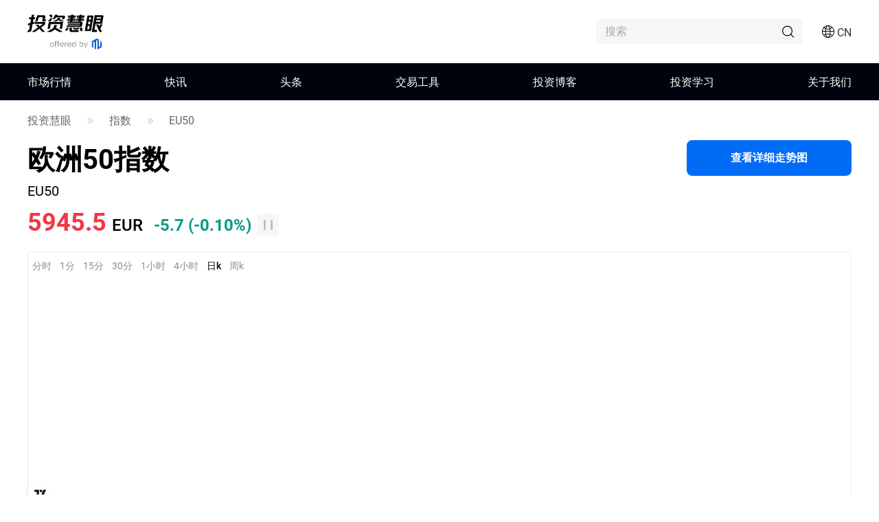

--- FILE ---
content_type: text/html;charset=utf-8
request_url: https://www.mitrade.com/cn/insights/markets/indices/EU50
body_size: 60365
content:
<!DOCTYPE html><html lang="zh-Hans" dir="ltr"><head><meta charSet="utf-8"/><meta name="viewport" content="width=device-width, initial-scale=1, maximum-scale=1, user-scalable=no"/><meta name="theme-color" content="#000000"/><meta name="keywords" content="歐洲50指數"/><meta name="description" content="指数走势 &gt; 欧洲50指数（EU50）实时行情走势及历史涨跌趋势汇总。获取Stoxx 50指数最新信息，实时走势图表，透过指数市场情绪以及财经日历热点新闻，把握行情趋势，洞察良机，合理投资布局。"/><title>EU50│欧洲50指数│欧洲指数50实时│欧洲50指数价格图表│Mitrade</title><meta name="og:title" content="EU50│欧洲50指数│欧洲指数50实时│欧洲50指数价格图表│Mitrade"/><meta name="og:url" content="https://www.mitrade.com/cn/insights/markets/indices/EU50"/><meta name="og:description" content="指数走势 &gt; 欧洲50指数（EU50）实时行情走势及历史涨跌趋势汇总。获取Stoxx 50指数最新信息，实时走势图表，透过指数市场情绪以及财经日历热点新闻，把握行情趋势，洞察良机，合理投资布局。"/><meta property="og:title" content="EU50│欧洲50指数│欧洲指数50实时│欧洲50指数价格图表│Mitrade"/><meta property="og:type" content="article"/><meta name="og:image"/><meta property="og:image"/><meta property="og:url" content="https://www.mitrade.com/cn/insights/markets/indices/EU50"/><meta property="og:description" content="指数走势 &gt; 欧洲50指数（EU50）实时行情走势及历史涨跌趋势汇总。获取Stoxx 50指数最新信息，实时走势图表，透过指数市场情绪以及财经日历热点新闻，把握行情趋势，洞察良机，合理投资布局。"/><meta property="og:image:width" content="1200"/><meta property="og:image:height" content="630"/><meta property="twitter:card" content="summary_large_image"/><meta name="twitter:card" content="summary_large_image"/><meta property="twitter:image"/><meta name="twitter:image"/><meta property="twitter:title" content="EU50│欧洲50指数│欧洲指数50实时│欧洲50指数价格图表│Mitrade"/><meta name="twitter:title" content="EU50│欧洲50指数│欧洲指数50实时│欧洲50指数价格图表│Mitrade"/><meta property="twitter:url" content="https://www.mitrade.com/cn/insights/markets/indices/EU50"/><meta name="twitter:url" content="https://www.mitrade.com/cn/insights/markets/indices/EU50"/><meta property="twitter:description" content="指数走势 &gt; 欧洲50指数（EU50）实时行情走势及历史涨跌趋势汇总。获取Stoxx 50指数最新信息，实时走势图表，透过指数市场情绪以及财经日历热点新闻，把握行情趋势，洞察良机，合理投资布局。"/><meta name="twitter:description" content="指数走势 &gt; 欧洲50指数（EU50）实时行情走势及历史涨跌趋势汇总。获取Stoxx 50指数最新信息，实时走势图表，透过指数市场情绪以及财经日历热点新闻，把握行情趋势，洞察良机，合理投资布局。"/><meta name="twitter:card" content="summary"/><meta name="twitter:url" content="https://www.mitrade.com/cn/insights/markets/indices/EU50"/><meta name="twitter:title" content="EU50│欧洲50指数│欧洲指数50实时│欧洲50指数价格图表│Mitrade"/><meta name="twitter:description" content="指数走势 &gt; 欧洲50指数（EU50）实时行情走势及历史涨跌趋势汇总。获取Stoxx 50指数最新信息，实时走势图表，透过指数市场情绪以及财经日历热点新闻，把握行情趋势，洞察良机，合理投资布局。"/><meta content="always" name="referrer"/><link rel="canonical" href="https://www.mitrade.com/cn/insights/markets/indices/EU50"/><link rel="alternate" hrefLang="x-default" href="https://www.mitrade.com/insights/markets/indices/EU50"/><link rel="alternate" hrefLang="en-au" href="https://www.mitrade.com/au/insights/markets/indices/EU50"/><link rel="alternate" hrefLang="zh-hant" href="https://www.mitrade.com/zh/insights/markets/indices/EU50"/><link rel="alternate" hrefLang="zh-hans" href="https://www.mitrade.com/cn/insights/markets/indices/EU50"/><link rel="alternate" hrefLang="es" href="https://www.mitrade.com/es/articulo/markets/indices/EU50"/><link rel="alternate" hrefLang="de" href="https://www.mitrade.com/de/insights/markets/indices/EU50"/><link rel="alternate" hrefLang="pt" href="https://www.mitrade.com/pt/insights/markets/indices/EU50"/><link rel="alternate" hrefLang="ko" href="https://www.mitrade.com/kr/insights/markets/indices/EU50"/><link rel="alternate" hrefLang="vi" href="https://www.traderins.com/markets/indices/EU50"/><link rel="alternate" hrefLang="th" href="https://www.mitrade.com/th/insights/markets/indices/EU50"/><link rel="dns-prefetch" href="//at.alicdn.com"/><link rel="dns-prefetch" href="//www.mitrade.com"/><link rel="dns-prefetch" href="https://use.typekit.net"/><link rel="dns-prefetch" href="https://resource.mistorebox.com"/><link rel="dns-prefetch" href="https://www.googletagmanager.com"/><link rel="stylesheet" type="text/css" href="https://resource.mistorebox.com/operation/seo-admin-pubilc/css/ad_component_style.css?gId=1768546769234"/><script async="" src="/insights/google-gtm.js?gId=1768546769234"></script><link rel="preload" as="style" href="https://at.alicdn.com/t/c/font_2904588_g0dhade29y.css"/><link rel="stylesheet" type="text/css" href="https://at.alicdn.com/t/c/font_2904588_g0dhade29y.css"/><link rel="shortcut icon" href="https://resource.mistorebox.com/operation/common/images/favicon.png?gId=1768546769234"/><link rel="stylesheet" href="/client/ssr-web-seo-portal/Page.4abf0c40.chunk.css"/><link rel="stylesheet" href="/client/ssr-web-seo-portal/566823422752297.598a5ce8.chunk.css"/><link rel="stylesheet" href="/client/ssr-web-seo-portal/6216685875464149.d70856d9.chunk.css"/><link rel="stylesheet" href="/client/ssr-web-seo-portal/4371003796408593.ac4a5797.chunk.css"/><link rel="stylesheet" href="/client/ssr-web-seo-portal/markets-market-symbol.b931b036.chunk.css"/><link href="/client/ssr-web-seo-portal/runtime~Page.238bf018.js" as="script" rel="preload"/><link href="/client/ssr-web-seo-portal/vendor.0fc4045c.chunk.js" as="script" rel="preload"/><link href="/client/ssr-web-seo-portal/Page.ca6117ea.chunk.js" as="script" rel="preload"/><link href="/client/ssr-web-seo-portal/566823422752297.e10480f8.chunk.js" as="script" rel="preload"/><link href="/client/ssr-web-seo-portal/6216685875464149.6b1a34a7.chunk.js" as="script" rel="preload"/><link href="/client/ssr-web-seo-portal/4371003796408593.5a72a094.chunk.js" as="script" rel="preload"/><script>window.__MT_INSIGHTS_ARTICLE_TYPE__="";</script></head><body><script>let global = globalThis;</script><div id="app"><header class="page-header__navTop__PBaW6" id="navTop"><div class="page-header__navTopBox__Qzfsp"><div class="header-logo__logoWrapper__Z5JtL"><a href="/cn/insights"><img src="/insights/image/logo/logo_top_cn.png?time=1768546769234" alt="Mitrade Logo"/></a></div><div class="page-header__toolListBox__dB4Hj"><div id="headerSearch" class="page-header__headerSearchBox__jm+9G "><div class="search__searchWrapper__IRjkJ undefined"><input placeholder="搜索" type="text" value=""/><i class="iconfont icon-top_search search__innerIcon__8lKhh"></i></div></div><div class="page-header__searchIconToggleBox__gKlGi" style="visibility:visible"><div class="header-menu-Icon__toolList__EZ+9c"><div class="header-menu-Icon__pcIcon__QPQfi"><i class="iconfont icon-top_menu_language"></i><span class="header-menu-Icon__langText__CEVvG">CN</span><ul class="header-menu-Icon__langMenu__ckAtw"><li><a href="/insights" class="">English</a></li><li><a href="/zh/insights" class="">繁體中文</a></li><li><a href="/th/insights" class="">ไทย</a></li><li><a href="https://www.traderins.com" class="">Tiếng việt</a></li><li><a href="/cn/insights" class="header-menu-Icon__currentLang__CYBw2">简体中文</a></li><li><a href="/es/articulo" class="">Español</a></li><li><a href="/pt/insights" class="">Português</a></li><li><a href="/de/insights" class="">Deutsch</a></li><li><a href="/kr/insights" class="">한국어</a></li><li><a href="/au/insights" class="">English(Australia)</a></li><li><a href="/ar/insights" class="">العربية</a></li></ul></div><div class="header-menu-Icon__mobileMenuIcon__ONDqN"><i class="iconfont icon-top_search"></i><i class="iconfont icon-top_menu_language"></i><i class="iconfont icon-top_menu"></i></div><ul class="header-menu-Icon__langMenu__ckAtw header-menu-Icon__hide__nZaPz" style="top:54px"><li><a href="/insights" class="">English</a></li><li><a href="/zh/insights" class="">繁體中文</a></li><li><a href="/th/insights" class="">ไทย</a></li><li><a href="https://www.traderins.com" class="">Tiếng việt</a></li><li><a href="/cn/insights" class="header-menu-Icon__currentLang__CYBw2">简体中文</a></li><li><a href="/es/articulo" class="">Español</a></li><li><a href="/pt/insights" class="">Português</a></li><li><a href="/de/insights" class="">Deutsch</a></li><li><a href="/kr/insights" class="">한국어</a></li><li><a href="/au/insights" class="">English(Australia)</a></li><li><a href="/ar/insights" class="">العربية</a></li></ul><div class="header-menu-Icon__mobileMenuMask__Z8w3+ header-menu-Icon__hide__nZaPz" style="top:54px"><ul class="header-menu-Icon__mobileMenu__HFlIU" style="top:54px"><li class="header-menu-Icon__mobileMenuItem__YKeq2"><div class="header-menu-Icon__itemTop__Nv5so">市场行情</div><div class="header-menu-Icon__submenuWrap__DoA8I"><div class="header-menu-Icon__submenuBox__TQjp9"><a href="/cn/insights/markets" class="header-menu-Icon__submenu__2jfaY">热门</a><a href="/cn/insights/markets/forex" class="header-menu-Icon__submenu__2jfaY">外汇</a><a href="/cn/insights/markets/commodities" class="header-menu-Icon__submenu__2jfaY">商品</a><a href="/cn/insights/markets/shares" class="header-menu-Icon__submenu__2jfaY">股票</a><a href="/cn/insights/markets/indices" class="header-menu-Icon__submenu__2jfaY">指数</a><a href="/cn/insights/markets/crypto" class="header-menu-Icon__submenu__2jfaY">加密货币</a><a href="/cn/insights/markets/etfs" class="header-menu-Icon__submenu__2jfaY">ETFs</a><a href="/cn/insights/markets/bonds" class="header-menu-Icon__submenu__2jfaY">债券</a></div></div></li><li class="header-menu-Icon__mobileMenuItem__YKeq2"><div class="header-menu-Icon__itemTop__Nv5so">快讯</div><div class="header-menu-Icon__submenuWrap__DoA8I"><div class="header-menu-Icon__submenuBox__TQjp9"><a href="/cn/insights/news/live-news?category=" class="header-menu-Icon__submenu__2jfaY">全部</a><a href="/cn/insights/news/live-news?category=1" class="header-menu-Icon__submenu__2jfaY">外汇</a><a href="/cn/insights/news/live-news?category=2" class="header-menu-Icon__submenu__2jfaY">商品</a><a href="/cn/insights/news/live-news?category=8" class="header-menu-Icon__submenu__2jfaY">股票</a><a href="/cn/insights/news/live-news?category=4" class="header-menu-Icon__submenu__2jfaY">指数</a><a href="/cn/insights/news/live-news?category=3" class="header-menu-Icon__submenu__2jfaY">加密货币</a><a href="/cn/insights/news/live-news?category=5" class="header-menu-Icon__submenu__2jfaY">技术分析</a><a href="/cn/insights/news/live-news?category=6" class="header-menu-Icon__submenu__2jfaY">财经指标</a></div></div></li><li class="header-menu-Icon__mobileMenuItem__YKeq2"><div class="header-menu-Icon__itemTop__Nv5so">头条</div><div class="header-menu-Icon__submenuWrap__DoA8I"><div class="header-menu-Icon__submenuBox__TQjp9"><a href="/cn/insights/news/analysis" class="header-menu-Icon__submenu__2jfaY">全部</a><a href="/cn/insights/news/more-analysis" class="header-menu-Icon__submenu__2jfaY">综合</a><a href="/cn/insights/news/shares-analysis" class="header-menu-Icon__submenu__2jfaY">股票</a><a href="/cn/insights/news/forex-news" class="header-menu-Icon__submenu__2jfaY">外汇</a><a href="/cn/insights/news/commodity-analysis" class="header-menu-Icon__submenu__2jfaY">商品</a><a href="/cn/insights/news/crypto-analysis" class="header-menu-Icon__submenu__2jfaY">加密货币</a><a href="/cn/insights/popular-news/hot" class="header-menu-Icon__submenu__2jfaY">热点专题</a></div></div></li><li class="header-menu-Icon__mobileMenuItem__YKeq2"><div class="header-menu-Icon__itemTop__Nv5so">交易工具</div><div class="header-menu-Icon__submenuWrap__DoA8I"><div class="header-menu-Icon__submenuBox__TQjp9"><a href="/cn/insights/economic-calendar" class="header-menu-Icon__submenu__2jfaY">财经日历</a><a href="/cn/insights/trading-strategy" class="header-menu-Icon__submenu__2jfaY">交易策略</a></div></div></li><li class="header-menu-Icon__mobileMenuItem__YKeq2"><div class="header-menu-Icon__itemTop__Nv5so">投资博客</div><div class="header-menu-Icon__submenuWrap__DoA8I"><div class="header-menu-Icon__submenuBox__TQjp9"><a href="/cn/insights/blog" class="header-menu-Icon__submenu__2jfaY">全部</a><a href="/cn/insights/commodities" class="header-menu-Icon__submenu__2jfaY">商品</a><a href="/cn/insights/forex" class="header-menu-Icon__submenu__2jfaY">外汇</a><a href="/cn/insights/shares" class="header-menu-Icon__submenu__2jfaY">股票</a><a href="/cn/insights/indices" class="header-menu-Icon__submenu__2jfaY">指数</a><a href="/cn/insights/crypto" class="header-menu-Icon__submenu__2jfaY">加密货币</a><a href="/cn/insights/others" class="header-menu-Icon__submenu__2jfaY">更多</a></div></div></li><li class="header-menu-Icon__mobileMenuItem__YKeq2"><div class="header-menu-Icon__itemTop__Nv5so">投资学习</div><div class="header-menu-Icon__submenuWrap__DoA8I"><div class="header-menu-Icon__submenuBox__TQjp9"><a href="/cn/insights/education" class="header-menu-Icon__submenu__2jfaY">投资课堂</a></div></div></li><li class="header-menu-Icon__mobileMenuItem__YKeq2"><div class="header-menu-Icon__itemTop__Nv5so">关于我们</div><div class="header-menu-Icon__submenuWrap__DoA8I"><div class="header-menu-Icon__submenuBox__TQjp9"><a href="/cn/insights/expert-team" class="header-menu-Icon__submenu__2jfaY">专家团队</a><a href="/cn/insights/editorial-policy" class="header-menu-Icon__submenu__2jfaY">编辑政策</a></div></div></li></ul></div></div></div></div></div></header><div id="navigation-content" class="header-navigation__mainHeaderWrap__O-hXd"><div class="header-navigation__navigationBox__4qdBy"><ul class="header-navigation__navigation__VSooR"><li class="header-navigation__navigationItem__DheH3 "><a href="/cn/insights/markets" class="">市场行情</a></li><li class="header-navigation__navigationItem__DheH3 "><a href="/cn/insights/news/live-news" class="">快讯</a></li><li class="header-navigation__navigationItem__DheH3 "><a href="/cn/insights/news/analysis" class="">头条</a></li><li class="header-navigation__navigationItem__DheH3 "><a href="/cn/insights/economic-calendar" class="">交易工具</a></li><li class="header-navigation__navigationItem__DheH3 "><a href="/cn/insights/blog" class="">投资博客</a></li><li class="header-navigation__navigationItem__DheH3 "><a href="/cn/insights/education" class="">投资学习</a></li><li class="header-navigation__navigationItem__DheH3 "><a href="/cn/insights/expert-team" class="">关于我们</a></li></ul><div class="header-navigation__dropMenu__mi6OU"><div class="header-navigation__navigationSonWrap__7cf0l"><ul class="header-navigation__navigationSon__ajUXu"></ul><div class="header-navigation__navigationSonContent__MAkw5"><div class="header-navigation__hide__vRmYp"><div class="header-quotations-card__container__cwNSY"><div class="header-quotations-card__quotesCardBox__DK2aa"><a class="header-quotations-card__quotesCardItem__0l3tC" href="https://www.mitrade.com/cn/insights/markets/crypto/TRUMPUSD"><div class="quote-card__quoteCard__Biunp quote-card__small__jXjcw"><div><span class="quote-card__quoteName__k8hIy keep-ltr">特朗普币</span><span class="quote-card__mobileShow__V-h-7">4.89</span><div class="quote-card__rowBuyPrice__lbSgg"><span class="quote-card__up__nZPyQ keep-ltr"> <!-- -->+2.09%</span></div></div><div><span>4.89</span><span><div style="width:88px;height:30px"></div></span></div></div></a><a class="header-quotations-card__quotesCardItem__0l3tC" href="https://www.mitrade.com/cn/insights/markets/commodities/XAUUSD"><div class="quote-card__quoteCard__Biunp quote-card__small__jXjcw"><div><span class="quote-card__quoteName__k8hIy keep-ltr">黄金</span><span class="quote-card__mobileShow__V-h-7">4985.88</span><div class="quote-card__rowBuyPrice__lbSgg"><span class="quote-card__up__nZPyQ keep-ltr"> <!-- -->+1.02%</span></div></div><div><span>4985.88</span><span><div style="width:88px;height:30px"></div></span></div></div></a><a class="header-quotations-card__quotesCardItem__0l3tC" href="https://www.mitrade.com/cn/insights/markets/forex/EURUSD"><div class="quote-card__quoteCard__Biunp quote-card__small__jXjcw"><div><span class="quote-card__quoteName__k8hIy keep-ltr">欧元/美元</span><span class="quote-card__mobileShow__V-h-7">1.18282</span><div class="quote-card__rowBuyPrice__lbSgg"><span class="quote-card__up__nZPyQ keep-ltr"> <!-- -->+0.63%</span></div></div><div><span>1.18282</span><span><div style="width:88px;height:30px"></div></span></div></div></a><a class="header-quotations-card__quotesCardItem__0l3tC" href="https://www.mitrade.com/cn/insights/markets/commodities/USOIL"><div class="quote-card__quoteCard__Biunp quote-card__small__jXjcw"><div><span class="quote-card__quoteName__k8hIy keep-ltr">美国原油</span><span class="quote-card__mobileShow__V-h-7">61.085</span><div class="quote-card__rowBuyPrice__lbSgg"><span class="quote-card__up__nZPyQ keep-ltr"> <!-- -->+2.68%</span></div></div><div><span>61.085</span><span><div style="width:88px;height:30px"></div></span></div></div></a><a class="header-quotations-card__quotesCardItem__0l3tC" href="https://www.mitrade.com/cn/insights/markets/forex/USDJPY"><div class="quote-card__quoteCard__Biunp quote-card__small__jXjcw"><div><span class="quote-card__quoteName__k8hIy keep-ltr">美元/日元</span><span class="quote-card__mobileShow__V-h-7">155.616</span><div class="quote-card__rowBuyPrice__lbSgg"><span class="quote-card__down__LxKDI keep-ltr"> <!-- -->-1.73%</span></div></div><div><span>155.616</span><span><div style="width:88px;height:30px"></div></span></div></div></a><a class="header-quotations-card__quotesCardItem__0l3tC" href="https://www.mitrade.com/cn/insights/markets/indices/NAS100"><div class="quote-card__quoteCard__Biunp quote-card__small__jXjcw"><div><span class="quote-card__quoteName__k8hIy keep-ltr">美国科技股100指数</span><span class="quote-card__mobileShow__V-h-7">25532.5</span><div class="quote-card__rowBuyPrice__lbSgg"><span class="quote-card__up__nZPyQ keep-ltr"> <!-- -->+0.23%</span></div></div><div><span>25532.5</span><span><div style="width:88px;height:30px"></div></span></div></div></a><a class="header-quotations-card__quotesCardItem__0l3tC" href="https://www.mitrade.com/cn/insights/markets/forex/AUDUSD"><div class="quote-card__quoteCard__Biunp quote-card__small__jXjcw"><div><span class="quote-card__quoteName__k8hIy keep-ltr">澳元/美元</span><span class="quote-card__mobileShow__V-h-7">0.68944</span><div class="quote-card__rowBuyPrice__lbSgg"><span class="quote-card__up__nZPyQ keep-ltr"> <!-- -->+0.82%</span></div></div><div><span>0.68944</span><span><div style="width:88px;height:30px"></div></span></div></div></a><a class="header-quotations-card__quotesCardItem__0l3tC" href="https://www.mitrade.com/cn/insights/markets/commodities/UKOIL"><div class="quote-card__quoteCard__Biunp quote-card__small__jXjcw"><div><span class="quote-card__quoteName__k8hIy keep-ltr">布伦特原油</span><span class="quote-card__mobileShow__V-h-7">65.32</span><div class="quote-card__rowBuyPrice__lbSgg"><span class="quote-card__up__nZPyQ keep-ltr"> <!-- -->+2.67%</span></div></div><div><span>65.32</span><span><div style="width:88px;height:30px"></div></span></div></div></a><a class="header-quotations-card__quotesCardItem__0l3tC" href="https://www.mitrade.com/cn/insights/markets/crypto/BTCUSD"><div class="quote-card__quoteCard__Biunp quote-card__small__jXjcw"><div><span class="quote-card__quoteName__k8hIy keep-ltr">比特币</span><span class="quote-card__mobileShow__V-h-7">89210.75</span><div class="quote-card__rowBuyPrice__lbSgg"><span class="quote-card__down__LxKDI keep-ltr"> <!-- -->-0.06%</span></div></div><div><span>89210.75</span><span><div style="width:88px;height:30px"></div></span></div></div></a></div></div></div><div class="header-navigation__hide__vRmYp"><div class="header-navigation__show__aBPUD"><h3 class="articleCard__titleBox__pDWAX">近期快讯热门文章</h3><div class="articleCard__articleBox__ATEsr"><div class="articleCard__articleWrap__95PLf"><a href="https://www.mitrade.com/cn/insights/news/live-news/article-3-1420071-20260124" class="articleCard__articleItem__8vzEl"><span class="" style="display:inline-block"></span><div><div class="articleCard__title__Jnk+V">比特币矿企Cango增持115.4枚比特币，目前总持仓量已达7,873.6枚</div><div class="articleCard__time__RctRN">1769252916</div></div></a><a href="https://www.mitrade.com/cn/insights/news/live-news/article-3-1420005-20260124" class="articleCard__articleItem__8vzEl"><span class="" style="display:inline-block"></span><div><div class="articleCard__title__Jnk+V">分析：比特币开发者正加速进程以应对量子风险</div><div class="articleCard__time__RctRN">1769245928</div></div></a><a href="https://www.mitrade.com/cn/insights/news/live-news/article-3-1420002-20260124" class="articleCard__articleItem__8vzEl"><span class="" style="display:inline-block"></span><div><div class="articleCard__title__Jnk+V">数据：Coinbase比特币溢价指数连续9日处于负溢价，1月迄今仅有两天为正值</div><div class="articleCard__time__RctRN">1769245675</div></div></a></div></div></div><div class="header-navigation__hide__vRmYp"><h3 class="articleCard__titleBox__pDWAX">近期快讯热门文章</h3><div class="articleCard__articleBox__ATEsr"><div class="articleCard__articleWrap__95PLf"><a href="https://www.mitrade.com/cn/insights/news/live-news/article-1-1419838-20260124" class="articleCard__articleItem__8vzEl"><span class="" style="display:inline-block"></span><div><div class="articleCard__title__Jnk+V">日元突然狂飙原因揭晓！纽约联储罕见  就美元/日元“询价”，汇市瞬间变盘</div><div class="articleCard__time__RctRN">1769215384</div></div></a><a href="https://www.mitrade.com/cn/insights/news/live-news/article-1-1419652-20260124" class="articleCard__articleItem__8vzEl"><span class="" style="display:inline-block"></span><div><div class="articleCard__title__Jnk+V">涨疯了！白银一举突破102美元 多头势如破竹，目标直指150美元？</div><div class="articleCard__time__RctRN">1769200517</div></div></a><a href="https://www.mitrade.com/cn/insights/news/live-news/article-1-1419444-20260124" class="articleCard__articleItem__8vzEl"><span class="" style="display:inline-block"></span><div><div class="articleCard__title__Jnk+V">美元/日元在怀疑的财政部“利率检查”后跌至数周低点</div><div class="articleCard__time__RctRN">1769194813</div></div></a></div></div></div><div class="header-navigation__hide__vRmYp"><h3 class="articleCard__titleBox__pDWAX">近期快讯热门文章</h3><div class="articleCard__articleBox__ATEsr"><div class="articleCard__articleWrap__95PLf"><a href="https://www.mitrade.com/cn/insights/news/live-news/article-2-1419492-20260124" class="articleCard__articleItem__8vzEl"><span class="" style="display:inline-block"></span><div><div class="articleCard__title__Jnk+V">黄金飙升至4988美元，因日元干预传闻导致美元崩溃</div><div class="articleCard__time__RctRN">1769196533</div></div></a><a href="https://www.mitrade.com/cn/insights/news/live-news/article-2-1419269-20260124" class="articleCard__articleItem__8vzEl"><span class="" style="display:inline-block"></span><div><div class="articleCard__title__Jnk+V">白银价格预测：创下100.00美元以上的历史新高</div><div class="articleCard__time__RctRN">1769184663</div></div></a><a href="https://www.mitrade.com/cn/insights/news/live-news/article-2-1418723-20260123" class="articleCard__articleItem__8vzEl"><span class="" style="display:inline-block"></span><div><div class="articleCard__title__Jnk+V">金价预测：黄金/美元在牛市难以突破5000美元时暂停于历史高位附近</div><div class="articleCard__time__RctRN">1769169967</div></div></a></div></div></div><div class="header-navigation__hide__vRmYp"><h3 class="articleCard__titleBox__pDWAX">近期快讯热门文章</h3><div class="articleCard__articleBox__ATEsr"><div class="articleCard__articleWrap__95PLf"><a href="https://www.mitrade.com/cn/insights/news/live-news/article-8-1419791-20260124" class="articleCard__articleItem__8vzEl"><span class="" style="display:inline-block"></span><div><div class="articleCard__title__Jnk+V">Top 5 美股千亿以上公司涨跌幅（1月23日）</div><div class="articleCard__time__RctRN">1769205681</div></div></a><a href="https://www.mitrade.com/cn/insights/news/live-news/article-8-1419793-20260124" class="articleCard__articleItem__8vzEl"><span class="" style="display:inline-block"></span><div><div class="articleCard__title__Jnk+V">Top 10 热门中概股涨跌幅（1月23日）</div><div class="articleCard__time__RctRN">1769205671</div></div></a><a href="https://www.mitrade.com/cn/insights/news/live-news/article-8-1419797-20260124" class="articleCard__articleItem__8vzEl"><span class="" style="display:inline-block"></span><div><div class="articleCard__title__Jnk+V">Top 10 美股涨幅（1月23日）</div><div class="articleCard__time__RctRN">1769205651</div></div></a></div></div></div><div class="header-navigation__hide__vRmYp"><h3 class="articleCard__titleBox__pDWAX">近期快讯热门文章</h3><div class="articleCard__articleBox__ATEsr"><div class="articleCard__articleWrap__95PLf"><a href="https://www.mitrade.com/cn/insights/news/live-news/article-4-1419471-20260124" class="articleCard__articleItem__8vzEl"><span class="" style="display:inline-block"></span><div><div class="articleCard__title__Jnk+V">预测即将到来的一周：美国美元在美联储决策前滑落至5周低点</div><div class="articleCard__time__RctRN">1769195710</div></div></a><a href="https://www.mitrade.com/cn/insights/news/live-news/article-4-1415111-20260122" class="articleCard__articleItem__8vzEl"><span class="" style="display:inline-block"></span><div><div class="articleCard__title__Jnk+V">美元在特朗普缓解对格林兰威胁后小幅反弹 – MUFG</div><div class="articleCard__time__RctRN">1769081413</div></div></a><a href="https://www.mitrade.com/cn/insights/news/live-news/article-4-1415048-20260122" class="articleCard__articleItem__8vzEl"><span class="" style="display:inline-block"></span><div><div class="articleCard__title__Jnk+V">美元因格林兰交易和风险上扬而上涨 – 荷兰国际集团</div><div class="articleCard__time__RctRN">1769080009</div></div></a></div></div></div><div class="header-navigation__hide__vRmYp"><h3 class="articleCard__titleBox__pDWAX">近期快讯热门文章</h3><div class="articleCard__articleBox__ATEsr"><div class="articleCard__articleWrap__95PLf"><a href="https://www.mitrade.com/cn/insights/news/live-news/article-3-1420198-20260124" class="articleCard__articleItem__8vzEl"><span class="" style="display:inline-block"></span><div><div class="articleCard__title__Jnk+V">RIVER突破55美元，24小时涨幅达27.9%</div><div class="articleCard__time__RctRN">1769268331</div></div></a><a href="https://www.mitrade.com/cn/insights/news/live-news/article-3-1420182-20260124" class="articleCard__articleItem__8vzEl"><span class="" style="display:inline-block"></span><div><div class="articleCard__title__Jnk+V">Coinbase衍生品市场即将进行维护预计停止服务约三小时</div><div class="articleCard__time__RctRN">1769265819</div></div></a><a href="https://www.mitrade.com/cn/insights/news/live-news/article-3-1420175-20260124" class="articleCard__articleItem__8vzEl"><span class="" style="display:inline-block"></span><div><div class="articleCard__title__Jnk+V">特朗普总统威胁称如果加拿大与中国达成协议，将对加拿大征收100%关税</div><div class="articleCard__time__RctRN">1769264373</div></div></a></div></div></div><div class="header-navigation__hide__vRmYp"><h3 class="articleCard__titleBox__pDWAX">近期快讯热门文章</h3><div class="articleCard__articleBox__ATEsr"><div class="articleCard__articleWrap__95PLf"><a href="https://www.mitrade.com/cn/insights/news/live-news/article-5-1419724-20260124" class="articleCard__articleItem__8vzEl"><span class="" style="display:inline-block"></span><div><div class="articleCard__title__Jnk+V">欧元/美元飙升至1.1800以上，日元干预传闻重创美元</div><div class="articleCard__time__RctRN">1769202844</div></div></a><a href="https://www.mitrade.com/cn/insights/news/live-news/article-5-1418267-20260123" class="articleCard__articleItem__8vzEl"><span class="" style="display:inline-block"></span><div><div class="articleCard__title__Jnk+V">欧元/美元：预计将继续上涨 – 大华银行</div><div class="articleCard__time__RctRN">1769160148</div></div></a><a href="https://www.mitrade.com/cn/insights/news/live-news/article-5-1416395-20260123" class="articleCard__articleItem__8vzEl"><span class="" style="display:inline-block"></span><div><div class="articleCard__title__Jnk+V">今日外汇：市场上扬，因美欧紧张局势缓解，黄金创下历史新高</div><div class="articleCard__time__RctRN">1769109144</div></div></a></div></div></div><div class="header-navigation__hide__vRmYp"><h3 class="articleCard__titleBox__pDWAX">近期快讯热门文章</h3><div class="articleCard__articleBox__ATEsr"><div class="articleCard__articleWrap__95PLf"><a href="https://www.mitrade.com/cn/insights/news/live-news/article-6-1419062-20260123" class="articleCard__articleItem__8vzEl"><span class="" style="display:inline-block"></span><div><div class="articleCard__title__Jnk+V">美国标准普尔制造业采购经理人指数（PMI）上升至51.9，服务业采购经理人指数（PMI）保持在52.5不变</div><div class="articleCard__time__RctRN">1769180165</div></div></a><a href="https://www.mitrade.com/cn/insights/news/live-news/article-6-1418802-20260123" class="articleCard__articleItem__8vzEl"><span class="" style="display:inline-block"></span><div><div class="articleCard__title__Jnk+V">政治动向左右市场的一周-丹斯克银行</div><div class="articleCard__time__RctRN">1769172343</div></div></a><a href="https://www.mitrade.com/cn/insights/news/live-news/article-6-1418730-20260123" class="articleCard__articleItem__8vzEl"><span class="" style="display:inline-block"></span><div><div class="articleCard__title__Jnk+V">日本央行前路艰难-荷兰国际集团</div><div class="articleCard__time__RctRN">1769170655</div></div></a></div></div></div></div><div class="header-navigation__hide__vRmYp"><div class="header-navigation__show__aBPUD"><h3 class="articleCard__titleBox__pDWAX">近期头条热门文章</h3><div class="articleCard__articleBox__ATEsr"><div class="articleCard__articleWrap__95PLf"><a class="articleCard__articleItem__8vzEl" href="https://www.mitrade.com/cn/insights/forex-news/jpy/tradingkey-USDJPYAUDJPY-202601231824"><span class="" style="display:inline-block"></span><div><div class="articleCard__title__Jnk+V">日元汇率惊魂一跳！在逼近160关口处急挫200点，日本央行“按兵不动”藏玄机，抄底还是避险？</div><div class="articleCard__time__RctRN">1769163875</div></div></a><a class="articleCard__articleItem__8vzEl" href="https://www.mitrade.com/cn/insights/forex-news/more/20260123B03"><span class="" style="display:inline-block"></span><div><div class="articleCard__title__Jnk+V">1.23精选策略分享：美元/日元、澳元/美元、黄金、以太币技术分析</div><div class="articleCard__time__RctRN">1769162721</div></div></a><a class="articleCard__articleItem__8vzEl" href="https://www.mitrade.com/cn/insights/more-analysis/top5/20260123A03C"><span class="" style="display:inline-block"></span><div><div class="articleCard__title__Jnk+V">【今日要闻】日元汇率巨震！日本政府出手了？黄金白银再创新高</div><div class="articleCard__time__RctRN">1769162083</div></div></a></div></div></div><div class="header-navigation__hide__vRmYp"><h3 class="articleCard__titleBox__pDWAX">近期头条热门文章</h3><div class="articleCard__articleBox__ATEsr"><div class="articleCard__articleWrap__95PLf"><a class="articleCard__articleItem__8vzEl" href="https://www.mitrade.com/cn/insights/more-analysis/top5/20260123A03C"><span class="" style="display:inline-block"></span><div><div class="articleCard__title__Jnk+V">【今日要闻】日元汇率巨震！日本政府出手了？黄金白银再创新高</div><div class="articleCard__time__RctRN">1769162083</div></div></a><a class="articleCard__articleItem__8vzEl" href="https://www.mitrade.com/cn/insights/more-analysis/central-banks/20260123A02C"><span class="" style="display:inline-block"></span><div><div class="articleCard__title__Jnk+V">日本央行维持利率不变！大选开幕打击日元，160关口干预在即？</div><div class="articleCard__time__RctRN">1769155090</div></div></a><a class="articleCard__articleItem__8vzEl" href="https://www.mitrade.com/cn/insights/more-analysis/morning/20260123B01"><span class="" style="display:inline-block"></span><div><div class="articleCard__title__Jnk+V">1月23日财经早餐：黄金突破4900，续创新高！美元重挫、美股全线上扬，WTI原油失60关口</div><div class="articleCard__time__RctRN">1769128053</div></div></a></div></div></div><div class="header-navigation__hide__vRmYp"><h3 class="articleCard__titleBox__pDWAX">近期头条热门文章</h3><div class="articleCard__articleBox__ATEsr"><div class="articleCard__articleWrap__95PLf"><a class="articleCard__articleItem__8vzEl" href="https://www.mitrade.com/cn/insights/shares-analysis/more/20260116B04"><span class="" style="display:inline-block"></span><div><div class="articleCard__title__Jnk+V">纳斯达克100指数：三大悬念制约美股上行，后市节奏如何把握？</div><div class="articleCard__time__RctRN">1768552397</div></div></a><a class="articleCard__articleItem__8vzEl" href="https://www.mitrade.com/cn/insights/shares-analysis/more/20260116B02"><span class="" style="display:inline-block"></span><div><div class="articleCard__title__Jnk+V">1.16精选策 略分享：WTI原油、欧元/美元、台积电、费半指数技术分析</div><div class="articleCard__time__RctRN">1768535568</div></div></a><a class="articleCard__articleItem__8vzEl" href="https://www.mitrade.com/cn/insights/shares-analysis/more/20260106A03C"><span class="" style="display:inline-block"></span><div><div class="articleCard__title__Jnk+V">台积电股价暴涨不断创新高！高盛喊出2330台币目标价！</div><div class="articleCard__time__RctRN">1767690191</div></div></a></div></div></div><div class="header-navigation__hide__vRmYp"><h3 class="articleCard__titleBox__pDWAX">近期头条热门文章</h3><div class="articleCard__articleBox__ATEsr"><div class="articleCard__articleWrap__95PLf"><a class="articleCard__articleItem__8vzEl" href="https://www.mitrade.com/cn/insights/forex-news/jpy/tradingkey-USDJPYAUDJPY-202601231824"><span class="" style="display:inline-block"></span><div><div class="articleCard__title__Jnk+V">日元汇率惊魂一跳！在逼近160关口处急挫200点，日本央行“按兵不动”藏玄机，抄底还是避险？</div><div class="articleCard__time__RctRN">1769163875</div></div></a><a class="articleCard__articleItem__8vzEl" href="https://www.mitrade.com/cn/insights/forex-news/more/20260123B03"><span class="" style="display:inline-block"></span><div><div class="articleCard__title__Jnk+V">1.23精选策略分享：美元/日元、澳元/美元、黄金、以太币技术分析</div><div class="articleCard__time__RctRN">1769162721</div></div></a><a class="articleCard__articleItem__8vzEl" href="https://www.mitrade.com/cn/insights/forex-news/usd/20260122B03"><span class="" style="display:inline-block"></span><div><div class="articleCard__title__Jnk+V">特朗普转变为“缓兵之计”？美元下行风险或尚未解除！关注美PCE物价指数</div><div class="articleCard__time__RctRN">1769078208</div></div></a></div></div></div><div class="header-navigation__hide__vRmYp"><h3 class="articleCard__titleBox__pDWAX">近期头条热门文章</h3><div class="articleCard__articleBox__ATEsr"><div class="articleCard__articleWrap__95PLf"><a class="articleCard__articleItem__8vzEl" href="https://www.mitrade.com/cn/insights/commodity-analysis/gold/20260123B02"><span class="" style="display:inline-block"></span><div><div class="articleCard__title__Jnk+V">黄金逼近5000关口！特朗普再发关税威胁、美伊冲突一触即发？</div><div class="articleCard__time__RctRN">1769147285</div></div></a><a class="articleCard__articleItem__8vzEl" href="https://www.mitrade.com/cn/insights/commodity-analysis/gold/20260123A01C"><span class="" style="display:inline-block"></span><div><div class="articleCard__title__Jnk+V">黄金冲向5000美元！白银冲向100美元！货币贬值风暴来袭？</div><div class="articleCard__time__RctRN">1769141107</div></div></a><a class="articleCard__articleItem__8vzEl" href="https://www.mitrade.com/cn/insights/commodity-analysis/gold/20260122A02C"><span class="" style="display:inline-block"></span><div><div class="articleCard__title__Jnk+V">特朗普“TACO”，黄金将开启回调？高盛看涨至5400美元！</div><div class="articleCard__time__RctRN">1769068392</div></div></a></div></div></div><div class="header-navigation__hide__vRmYp"><h3 class="articleCard__titleBox__pDWAX">近期头条热门文章</h3><div class="articleCard__articleBox__ATEsr"><div class="articleCard__articleWrap__95PLf"><a class="articleCard__articleItem__8vzEl" href="https://www.mitrade.com/cn/insights/crypto-analysis/btc/fx168-BTCUSDETHUSD-202601221820"><span class="" style="display:inline-block"></span><div><div class="articleCard__title__Jnk+V">【比特日报】特朗普180度大转弯！比特币惊现过山车重返9万，小心利好昙花一现？</div><div class="articleCard__time__RctRN">1769077233</div></div></a><a class="articleCard__articleItem__8vzEl" href="https://www.mitrade.com/cn/insights/crypto-analysis/btc/fx168-BTCUSDETHUSD-202601191845"><span class="" style="display:inline-block"></span><div><div class="articleCard__title__Jnk+V">【比特日报  】特朗普威胁对欧洲八国征税！比特币急跌失守9.3万，黄金白银疯涨至新高</div><div class="articleCard__time__RctRN">1768819501</div></div></a><a class="articleCard__articleItem__8vzEl" href="https://www.mitrade.com/cn/insights/crypto-analysis/btc/20260115B02"><span class="" style="display:inline-block"></span><div><div class="articleCard__title__Jnk+V">近7亿空头头寸被清算！比特币反弹逼近10万关口、以太坊触及3400</div><div class="articleCard__time__RctRN">1768446324</div></div></a></div></div></div><div class="header-navigation__hide__vRmYp"><h3 class="articleCard__titleBox__pDWAX">近期头条热门文章</h3><div class="articleCard__articleBox__ATEsr"><div class="articleCard__articleWrap__95PLf"><a class="articleCard__articleItem__8vzEl" href="https://www.mitrade.com/cn/insights/more-analysis/central-banks/20251211A01C"><span class="" style="display:inline-block"></span><div><div class="articleCard__title__Jnk+V">美联储降息并QE！美元指数大跌，黄金、白银飙升！</div><div class="articleCard__time__RctRN">1765422619</div></div></a><a class="articleCard__articleItem__8vzEl" href="https://www.mitrade.com/cn/insights/more-analysis/central-banks/20251205A02C"><span class="" style="display:inline-block"></span><div><div class="articleCard__title__Jnk+V">美联储12月降息来袭：“鹰派”还是“鸽派”？关注2026年点阵图！</div><div class="articleCard__time__RctRN">1764925340</div></div></a><a class="articleCard__articleItem__8vzEl" href="https://www.mitrade.com/cn/insights/shares-analysis/us-stock/20251023A01C"><span class="" style="display:inline-block"></span><div><div class="articleCard__title__Jnk+V">利润猛降！特斯拉财报后大跌4%，AI故事能否延续？</div><div class="articleCard__time__RctRN">1761190652</div></div></a></div></div></div></div><div class="header-navigation__hide__vRmYp"><div class="header-navigation__show__aBPUD"><span class="" style="display:inline-block"></span></div><div class="header-navigation__hide__vRmYp"><span class="" style="display:inline-block"></span></div></div><div class="header-navigation__hide__vRmYp"><div class="header-navigation__show__aBPUD"><h3 class="articleCard__titleBox__pDWAX">近期投资博客热门文章</h3><div class="articleCard__articleBox__ATEsr"><div class="articleCard__articleWrap__95PLf"><a class="articleCard__articleItem__8vzEl" href="https://www.mitrade.com/cn/insights/commodities/silver/silver-futures-trend"><span class="" style="display:inline-block"></span><div><div class="articleCard__title__Jnk+V">什么是白银期货？白银期货历史走势及趋势分析</div><div class="articleCard__time__RctRN">1766737703</div></div></a><a class="articleCard__articleItem__8vzEl" href="https://www.mitrade.com/cn/insights/commodities/silver/future-trend-of-silver"><span class="" style="display:inline-block"></span><div><div class="articleCard__title__Jnk+V">白银还会涨吗？ 2026年白银价格走势分析预测，是否值得投资？</div><div class="articleCard__time__RctRN">1766736962</div></div></a><a class="articleCard__articleItem__8vzEl" href="https://www.mitrade.com/cn/insights/commodities/other-commodities/invest-in-platinum"><span class="" style="display:inline-block"></span><div><div class="articleCard__title__Jnk+V">铂金价格突破新高，走势能否延续？投资人如何在当前情行中获利？</div><div class="articleCard__time__RctRN">1766734767</div></div></a></div></div></div><div class="header-navigation__hide__vRmYp"><h3 class="articleCard__titleBox__pDWAX">近期投资博客热门文章</h3><div class="articleCard__articleBox__ATEsr"><div class="articleCard__articleWrap__95PLf"><a class="articleCard__articleItem__8vzEl" href="https://www.mitrade.com/cn/insights/commodities/silver/silver-futures-trend"><span class="" style="display:inline-block"></span><div><div class="articleCard__title__Jnk+V">什么是白银期货？白银期货历史走势及趋势分析</div><div class="articleCard__time__RctRN">1766737703</div></div></a><a class="articleCard__articleItem__8vzEl" href="https://www.mitrade.com/cn/insights/commodities/silver/future-trend-of-silver"><span class="" style="display:inline-block"></span><div><div class="articleCard__title__Jnk+V">白银还会涨吗？ 2026年白银价格走势分析预测，是否值得投资？</div><div class="articleCard__time__RctRN">1766736962</div></div></a><a class="articleCard__articleItem__8vzEl" href="https://www.mitrade.com/cn/insights/commodities/other-commodities/invest-in-platinum"><span class="" style="display:inline-block"></span><div><div class="articleCard__title__Jnk+V">铂金价格突破新高，走势能否延续？投资人如何在当前情行中获利？</div><div class="articleCard__time__RctRN">1766734767</div></div></a></div></div></div><div class="header-navigation__hide__vRmYp"><h3 class="articleCard__titleBox__pDWAX">近期投资博客热门文章</h3><div class="articleCard__articleBox__ATEsr"><div class="articleCard__articleWrap__95PLf"><a class="articleCard__articleItem__8vzEl" href="https://www.mitrade.com/cn/insights/forex/forex-trend-analysis/invest-in-rmb"><span class="" style="display:inline-block"></span><div><div class="articleCard__title__Jnk+V">【人民币汇率走势预测2026】人民币现在可以买吗？ 2026年美元兑人民币汇率走势分析</div><div class="articleCard__time__RctRN">1766730650</div></div></a><a class="articleCard__articleItem__8vzEl" href="https://www.mitrade.com/cn/insights/forex/forex-trend-analysis/investing-japanese-JPY"><span class="" style="display:inline-block"></span><div><div class="articleCard__title__Jnk+V">日币还会再跌吗？未来汇率走势如何？ 2026买日币投资能赚钱吗？</div><div class="articleCard__time__RctRN">1763457006</div></div></a><a class="articleCard__articleItem__8vzEl" href="https://www.mitrade.com/cn/insights/forex/forex-trend-analysis/Australian-dollar-trend-invest"><span class="" style="display:inline-block"></span><div><div class="articleCard__title__Jnk+V">澳币为什么越走越弱？澳币会涨回来吗？澳币汇率未来走势预测与分析</div><div class="articleCard__time__RctRN">1762331153</div></div></a></div></div></div><div class="header-navigation__hide__vRmYp"><h3 class="articleCard__titleBox__pDWAX">近期投资博客热门文章</h3><div class="articleCard__articleBox__ATEsr"><div class="articleCard__articleWrap__95PLf"><a class="articleCard__articleItem__8vzEl" href="https://www.mitrade.com/cn/insights/shares/us-shares/us-stock-analysis"><span class="" style="display:inline-block"></span><div><div class="articleCard__title__Jnk+V">美股走势分析教学，新手怎么看美股走势？有哪些技巧？需要看什么技术指标？</div><div class="articleCard__time__RctRN">1763976581</div></div></a><a class="articleCard__articleItem__8vzEl" href="https://www.mitrade.com/cn/insights/shares/us-stock-investment/us-stock-market"><span class="" style="display:inline-block"></span><div><div class="articleCard__title__Jnk+V">美国股市大跌的原因有哪些？对股市、黄金和债券都有什么影响？投资人如何应对？</div><div class="articleCard__time__RctRN">1760519212</div></div></a><a class="articleCard__articleItem__8vzEl" href="https://www.mitrade.com/cn/insights/shares/us-stock-recommendation/AI-stock-0627"><span class="" style="display:inline-block"></span><div><div class="articleCard__title__Jnk+V">AI概念股有哪些？ 2025年AI股票推荐及投资攻略</div><div class="articleCard__time__RctRN">1759047732</div></div></a></div></div></div><div class="header-navigation__hide__vRmYp"><h3 class="articleCard__titleBox__pDWAX">近期投资博客热门文章</h3><div class="articleCard__articleBox__ATEsr"><div class="articleCard__articleWrap__95PLf"><a class="articleCard__articleItem__8vzEl" href="https://www.mitrade.com/cn/insights/indices/European-stock-market-index/about-asx200"><span class="" style="display:inline-block"></span><div><div class="articleCard__title__Jnk+V">澳洲200指数是什么？如何投资澳洲指数(ASX200)？</div><div class="articleCard__time__RctRN">1752744437</div></div></a><a class="articleCard__articleItem__8vzEl" href="https://www.mitrade.com/cn/insights/indices/US-index/sp-dowjones-nasdaq"><span class="" style="display:inline-block"></span><div><div class="articleCard__title__Jnk+V">美国三大股市指数：道琼、纳斯达克、s&amp;p 500比较汇总，2025哪一个更值得投资？</div><div class="articleCard__time__RctRN">1744267243</div></div></a><a class="articleCard__articleItem__8vzEl" href="https://www.mitrade.com/cn/insights/indices/learn-stock-index/buy-sp-500-index"><span class="" style="display:inline-block"></span><div><div class="articleCard__title__Jnk+V">美国标普500指数（S&amp;P500）怎么买？标普500期货、差价合约、S&amp;P500ETF投资指南！</div><div class="articleCard__time__RctRN">1742539920</div></div></a></div></div></div><div class="header-navigation__hide__vRmYp"><h3 class="articleCard__titleBox__pDWAX">近期投资博客热门文章</h3><div class="articleCard__articleBox__ATEsr"><div class="articleCard__articleWrap__95PLf"><a class="articleCard__articleItem__8vzEl" href="https://www.mitrade.com/cn/insights/crypto/cryptocurrency-rank-list/invest-in-litecoin"><span class="" style="display:inline-block"></span><div><div class="articleCard__title__Jnk+V">莱特币（Litecoin）是什么？ LTC价格走势分析及预测</div><div class="articleCard__time__RctRN">1759202118</div></div></a><a class="articleCard__articleItem__8vzEl" href="https://www.mitrade.com/cn/insights/crypto/cryptocurrency-rank-list/about-trx-coin"><span class="" style="display:inline-block"></span><div><div class="articleCard__title__Jnk+V">波场币TRX是什么？波场币是诈骗吗？史上TRX最全介绍</div><div class="articleCard__time__RctRN">1758079286</div></div></a><a class="articleCard__articleItem__8vzEl" href="https://www.mitrade.com/cn/insights/crypto/bitcoin/bitcoin-trading-broker"><span class="" style="display:inline-block"></span><div><div class="articleCard__title__Jnk+V">如何交易比特币？五大合法比特币&amp;虚拟货币交易平台</div><div class="articleCard__time__RctRN">1757492466</div></div></a></div></div></div><div class="header-navigation__hide__vRmYp"><h3 class="articleCard__titleBox__pDWAX">近期投资博客热门文章</h3><div class="articleCard__articleBox__ATEsr"><div class="articleCard__articleWrap__95PLf"><a class="articleCard__articleItem__8vzEl" href="https://www.mitrade.com/cn/insights/others/investment/invest-small-amounts"><span class="" style="display:inline-block"></span><div><div class="articleCard__title__Jnk+V">小额投资也能钱滚钱？5个小资族必备的投资平台</div><div class="articleCard__time__RctRN">1747725986</div></div></a><a class="articleCard__articleItem__8vzEl" href="https://www.mitrade.com/cn/insights/others/investment/lose-money-with-stock-trading-1231"><span class="" style="display:inline-block"></span><div><div class="articleCard__title__Jnk+V">为什么散户买股票会赔钱？股票赔钱的8个原因及4点赔钱后建议【炒股入门】</div><div class="articleCard__time__RctRN">1746691563</div></div></a><a class="articleCard__articleItem__8vzEl" href="https://www.mitrade.com/cn/insights/others/investment/cfd-trading-platform"><span class="" style="display:inline-block"></span><div><div class="articleCard__title__Jnk+V">2025年最佳CFD差价合约交易平台评测&amp;推荐</div><div class="articleCard__time__RctRN">1745222577</div></div></a></div></div></div></div><div class="header-navigation__hide__vRmYp"><div class="index-card__card__1C-TY index-card__headerContent__NY7tP"><h3>入门课程</h3><div class="index-card__desc__sG-Oi "></div><div class="index-card__cardContent__glkgn"><a class="index-card__item__1+vTO" href="https://www.mitrade.com/cn/insights/beginner-course/shares-trading-course/traditional-share-stock-cfd"><span class="" style="display:inline-block"></span><div class="index-card__detail__EdXWx"><div class="index-card__itemTitle__elvp1">传统股票与股票差价合约</div><div class="index-card__itemCon__AoJEI ">传统股票与股票合约交易有什么区别？哪种交易方式更适合交易者？</div></div></a></div></div></div><div class="header-navigation__hide__vRmYp"><div class="header-trading-card__headerTradingCard__9KnHF"><div class="header-trading-card__cardList__I2AW5"><a href="https://www.mitrade.com/cn/insights/trading/cfd-trading" class="header-trading-card__card__wp2rZ"><div class="header-trading-card__imageWrapper__OAvGp" style="background:#5B8DEF"><img src="/client/ssr-web-seo-portal/images/CFD.6124f187.png"/></div><div class="header-trading-card__cardTitle__N-3ts">CFD Trading</div></a><a href="https://www.mitrade.com/cn/insights/trading/gold-trading" class="header-trading-card__card__wp2rZ"><div class="header-trading-card__imageWrapper__OAvGp" style="background:#FFB84D"><img src="/client/ssr-web-seo-portal/images/Gold.2ab5bed8.png"/></div><div class="header-trading-card__cardTitle__N-3ts">Gold Trading</div></a><a href="https://www.mitrade.com/cn/insights/trading/silver-trading" class="header-trading-card__card__wp2rZ"><div class="header-trading-card__imageWrapper__OAvGp" style="background:#C0C0C0"><img src="/client/ssr-web-seo-portal/images/Silver.12e6226f.png"/></div><div class="header-trading-card__cardTitle__N-3ts">Silver Trading</div></a></div></div></div><div class="header-navigation__hide__vRmYp header-navigation__about__DdFRR"><div class="header-navigation__desc__gcAkF">投资慧眼的使命是为投资者提供及时、有价值、丰富的信息，以便快速准确的抓住市场行情。</div><div class="header-navigation__aboutContent__l0YPB"><div><span class="" style="display:inline-block"></span><div class="header-navigation__year__n5D9S">2021</div><div class="header-navigation__title__bu-aC">最佳新闻及分析资讯提供者</div><div class="header-navigation__subTitle__H8Hod">FxDailyInfo</div></div><div><span class="" style="display:inline-block"></span><div class="header-navigation__year__n5D9S">2022</div><div class="header-navigation__title__bu-aC">全球最佳外汇教 育资源</div><div class="header-navigation__subTitle__H8Hod">International Business Magazine</div></div></div></div></div></div></div></div></div><div class="page-header__hide__hSU-b "><div class="page-header__searchMask__g6+LZ" style="top:0px"></div><div class="page-header__searchPanel__MUCv-" style="left:0px;top:0px"><div class="search-panel__panelWrapper__ZNbMm"></div></div></div><div class="layout__layoutContainer__GSRCE"><div class="step-router__step__Rklp9"><div class="step-router__content__vki4j"><a href="https://www.mitrade.com/cn/insights">投资慧眼</a><img src="[data-uri]" alt=""/><a href="https://www.mitrade.com/cn/insights/markets/indices">指数</a><img src="[data-uri]" alt=""/><a href="https://www.mitrade.com/cn/insights/markets/indices/EU50">EU50</a></div></div><div class="markets__marketDetailBox__pEtyQ"><div class="symbol-chart__symbolChart__Eo2gn"><div class="symbol-chart__symbolTitle__g4GN8"><h1>欧洲50指数</h1><button type="button">查看详细走势图</button></div><div class="symbol-chart__marketsSymbol__ylDoX">EU50</div><div class="symbol-chart__sellPrice__A0rEP"><div class="symbol-chart__nowPrice__Mm+vI nowPrice undefined"><span>0.0</span><span class="symbol-chart__currencyCode__bEQ4L">EUR</span></div><div class="symbol-chart__dailyChangeBox__MFo1p symbol-chart__down__IRlCg"><span class="keep-ltr">-5.7</span><span class="keep-ltr">  (<!-- -->-0.10%<!-- -->)</span></div></div><div class="symbol-chart__symbolChartBox__gKP-0"><div class="_chartContainer_1fak8_1 symbol-chart__lightWeughtChartsBox__9lwsP" style="opacity:1"><div class="_loaderBox_s3th0_1"></div><div class="_c_lightChartsContainer_1fak8_16 _hasPeriodTimeHeader_1fak8_21"></div></div></div><div class="symbol-chart__periodBox__TfoYo"><div class="tab-select__tabBox__REYeH tab-select__tabBoxcustom__zv3UH tab-select__heightAuto__6QKiC symbol-chart__customPeriodTab__OD2wl "><div class="tab-select__leftBox__TmRCJ  tab-select__spaceEqualParts__9sP3o"><div class="tab-select__contentWrapper__bVekD" style="width:100%"><div class="tabItemPicker"><div class="symbol-chart__periodItem__QbbJq "><div class="symbol-chart__title__EZsVe">今天</div><div class="symbol-chart__period__zvlX7 symbol-chart__down__IRlCg keep-ltr">-0.1<!-- -->%</div></div></div><div class="tabItemPicker"><div class="symbol-chart__periodItem__QbbJq "><div class="symbol-chart__title__EZsVe">本周</div><div class="symbol-chart__period__zvlX7 symbol-chart__down__IRlCg keep-ltr">-1.31<!-- -->%</div></div></div><div class="tabItemPicker"><div class="symbol-chart__periodItem__QbbJq "><div class="symbol-chart__title__EZsVe">1月</div><div class="symbol-chart__period__zvlX7 symbol-chart__up__ESqAx keep-ltr">3.36<!-- -->%</div></div></div><div class="tabItemPicker"><div class="symbol-chart__periodItem__QbbJq "><div class="symbol-chart__title__EZsVe">6月</div><div class="symbol-chart__period__zvlX7 symbol-chart__up__ESqAx keep-ltr">9.69<!-- -->%</div></div></div><div class="tabItemPicker"><div class="symbol-chart__periodItem__QbbJq "><div class="symbol-chart__title__EZsVe">今年开始到现在</div><div class="symbol-chart__period__zvlX7 symbol-chart__up__ESqAx keep-ltr">3.03<!-- -->%</div></div></div><div class="tabItemPicker"><div class="symbol-chart__periodItem__QbbJq "><div class="symbol-chart__title__EZsVe">1年</div><div class="symbol-chart__period__zvlX7 symbol-chart__up__ESqAx keep-ltr">14.65<!-- -->%</div></div></div></div></div></div></div><div class="symbol-chart__mobileButton__Y9-ie"><button type="button">查看详细走势图</button></div></div><h2 class="technology__h2Tag__m+umC">关键数据点<!-- --> </h2><div class="technology__keyDataBox__EJWiF"><div class="technology__keyDataTitle__Qv8dK"><div class="technology__priceTitle__ZjtDd">开盘价</div><div class="technology__priceTitle__ZjtDd">昨日收盘价</div><div class="technology__priceTitle__ZjtDd">当日价格范围</div><div class="technology__priceTitle__ZjtDd">52周价格范围</div></div><div class="technology__keyDataContent__5e1f7"><div class="technology__price__-2kMd technology__openPrice__HR4ch technology__down__tsZzR">5945.2</div><div class="technology__price__-2kMd technology__lastClose__p9Rcw technology__up__tyiGH">5951.2</div><div class="technology__priceRangeBox__xrPtK"><div class="technology__priceRange__3PFi0"><span>5914.7</span><span class="technology__sign__jcfIH"></span><span>5956.6</span></div><div class="technology__interval__AnzCo"></div></div><div class="technology__priceRangeBox__xrPtK"><div class="technology__priceRange__3PFi0"><span>4507.7</span><span class="technology__sign__jcfIH"></span><span>6051.9</span></div><div class="technology__interval__AnzCo"></div></div></div></div><div class="technology__summaryBox__0g1Yz"><div class="technology__technicalSummary__AxNCB"><h2>指标<span class="technology__pcInfo__T5mgo"><div class="tooltip__tooltip-container__2AN3N"><img class="technology__info__XqmfT" src="[data-uri]" alt="info"/></div></span><span class="technology__mobileInfo__3yQYm"><img class="technology__info__XqmfT" src="[data-uri]" alt="info"/></span></h2><div class="popupModal__popupContainerMask__CB2yV popupModal__hideMask__N3t97"></div><div class="popupModal__popupContainer__mOf39 popupModal__hide__fcEvd"><div class="popupModal__close__ZG047"><i class="iconfont icon-close"></i></div><div class="technology__indicatorInfo__kHzH4">指标说明</div><p>指标功能会自动分析出每种指标下各品种的数值与方向，并给出技术面的总结。</p><p>目前，我们会自动计算MACD、RSI、KDJ、StochRSI、ATR、CCI、WR、TRIX、MA九种技术指标，并且您可以自由切换时间周期。</p><p>需要注意的是，技术分析本身只是投资参考的一部分，并且用数值来判断方向没有绝对的标准。结果仅供参考，我们不对指标的计算准确性与分析结论负责。</p></div></div><div class="technology__mobilePickerBox__i6lFT"><div class="tab-select__tabBox__REYeH undefined  dateSelector "><div class="tab-select__leftBox__TmRCJ  tab-select__spaceEqualParts__9sP3o"><div class="tab-select__contentWrapper__bVekD" style="width:fit-content"><div class="tab-select__tabItem__J5GFx undefined undefined   picker_Items" data-active="false">1分</div><div class="tab-select__tabItem__J5GFx undefined undefined   picker_Items" data-active="false">5分</div><div class="tab-select__tabItem__J5GFx undefined undefined   picker_Items" data-active="false">15分</div><div class="tab-select__tabItem__J5GFx undefined undefined   picker_Items" data-active="false">30分</div><div class="tab-select__tabItem__J5GFx undefined undefined   picker_Items" data-active="false">1小时</div><div class="tab-select__tabItem__J5GFx undefined undefined   picker_Items" data-active="false">2小时</div><div class="tab-select__tabItem__J5GFx undefined undefined   picker_Items" data-active="false">4小时</div><div class="tab-select__tabItem__J5GFx undefined undefined tab-select__tabActive__4y2Dz  picker_Items" data-active="true">日k</div><div class="tab-select__tabItem__J5GFx undefined undefined   picker_Items" data-active="false">周k</div><div class="tab-select__tabItem__J5GFx undefined undefined   picker_Items" data-active="false">月k</div></div></div><div class="tab-select__rightBox__RCuQ2   picker_RightBox"><div class="technology__mobilePicker__ePYGZ "><span>周k</span></div></div></div></div><div class="technology__summary__3P-JY"><span class="technology__greenDown__qK0dZ technology__down__tsZzR">卖出<!-- -->(<!-- -->2<!-- -->)</span><span>中性<!-- -->(<!-- -->4<!-- -->)</span><span class="technology__redUp__0BVIq technology__up__tyiGH">买入<!-- -->(<!-- -->7<!-- -->)</span></div><div class="technology__speedometerChart__2xkrl"><div class="technology__pcSpeedometer__weZyl"><div class="speedometer__containerFlex__U-DOK speedometer__smallContainer__cguE8"><div class="speedometer__title__E4Wj-">均线指标</div><div class="speedometer__container__2ELBZ"><div class="speedometer__scale-container__TVzFO"><div class="speedometer__border__VrrYZ"></div><div class="speedometer__maskWrap__2eVXS"><div class="speedometer__mask__Qbkj6"><div class="speedometer__background__q1HGR speedometer__scale__glQkW"></div></div></div></div><div class="speedometer__arrowWrap__d9m6w"><div class="speedometer__arrow__jap-R"><span class="speedometer__icon__hL1qr"><svg xmlns="http://www.w3.org/2000/svg" width="8" height="58" viewBox="0 0 8 58" fill="none"><path fill-rule="evenodd" clip-rule="evenodd" d="M4.0002 55.5441C5.06816 55.5441 5.93391 54.683 5.93391 53.6207C5.93391 52.5584 5.06816 51.6972 4.0002 51.6972C2.93223 51.6972 2.06648 52.5584 2.06648 53.6207C2.06648 54.683 2.93223 55.5441 4.0002 55.5441ZM4.0002 57.4005C6.09888 57.4005 7.80019 55.7082 7.80019 53.6207L4.55972 1.26348C4.06163 0.637947 3.57065 1.09222 3.44796 1.26348L0.200195 53.6207C0.200195 55.7082 1.90151 57.4005 4.0002 57.4005Z" fill="black"></path></svg></span></div></div></div></div><div class="speedometer__smallTitleBox__v5AQl"><div class="speedometer__summaryTitle__-6mWP speedometer__up__WZq3b">超卖</div></div></div><div class="technology__pcSpeedometer__weZyl"><div class="speedometer__containerFlex__U-DOK undefined"><div class="speedometer__container-medium__QFPrc speedometer__containerFlex__U-DOK"><span class="speedometer__neutral__Shxug ">中性</span><div class="speedometer__textRow__2osrc speedometer__textRowMiddle__uADPr"><span class="undefined ">卖出</span><span class="">买入</span></div><div class="speedometer__textRow__2osrc speedometer__textRowBottom__tUoU1"><span class="undefined ">超卖</span><span class="undefined ">超买</span></div></div><div class="speedometer__container__2ELBZ"><div class="speedometer__scale-container__TVzFO"><div class="speedometer__border__VrrYZ"></div><div class="speedometer__maskWrap__2eVXS"><div class="speedometer__mask__Qbkj6"><div class="speedometer__background__q1HGR speedometer__scale__glQkW"></div></div></div></div><div class="speedometer__arrowWrap__d9m6w"><div class="speedometer__arrow__jap-R"><span class="speedometer__icon__hL1qr"><svg xmlns="http://www.w3.org/2000/svg" width="14" height="104" viewBox="0 0 14 104" fill="none"><path fill-rule="evenodd" clip-rule="evenodd" d="M7 100.58C8.9673 100.58 10.5621 98.994 10.5621 97.0372C10.5621 95.0803 8.9673 93.494 7 93.494C5.0327 93.494 3.43789 95.0803 3.43789 97.0372C3.43789 98.994 5.0327 100.58 7 100.58ZM7 104C10.866 104 14 100.883 14 97.0372L8.03069 0.58969C7.11317 -0.562602 6.20874 0.274219 5.98273 0.58969L0 97.0372C0 100.883 3.13401 104 7 104Z" fill="black"></path></svg></span></div></div></div></div><div class="undefined"><div class="speedometer__summaryTitle__-6mWP speedometer__up__WZq3b">超卖</div></div></div><div class="technology__mobileSpeedometer__r-A9F"><div class="speedometer__containerFlex__U-DOK speedometer__smallContainer__cguE8"><div class="speedometer__container-medium__QFPrc speedometer__containerFlex__U-DOK"><span class="speedometer__neutral__Shxug ">中性</span><div class="speedometer__textRow__2osrc speedometer__textRowMiddle__uADPr"><span class="undefined ">卖出</span><span class="">买入</span></div><div class="speedometer__textRow__2osrc speedometer__textRowBottom__tUoU1"><span class="undefined ">超卖</span><span class="undefined ">超买</span></div></div><div class="speedometer__container__2ELBZ"><div class="speedometer__scale-container__TVzFO"><div class="speedometer__border__VrrYZ"></div><div class="speedometer__maskWrap__2eVXS"><div class="speedometer__mask__Qbkj6"><div class="speedometer__background__q1HGR speedometer__scale__glQkW"></div></div></div></div><div class="speedometer__arrowWrap__d9m6w"><div class="speedometer__arrow__jap-R"><span class="speedometer__icon__hL1qr"><svg xmlns="http://www.w3.org/2000/svg" width="8" height="58" viewBox="0 0 8 58" fill="none"><path fill-rule="evenodd" clip-rule="evenodd" d="M4.0002 55.5441C5.06816 55.5441 5.93391 54.683 5.93391 53.6207C5.93391 52.5584 5.06816 51.6972 4.0002 51.6972C2.93223 51.6972 2.06648 52.5584 2.06648 53.6207C2.06648 54.683 2.93223 55.5441 4.0002 55.5441ZM4.0002 57.4005C6.09888 57.4005 7.80019 55.7082 7.80019 53.6207L4.55972 1.26348C4.06163 0.637947 3.57065 1.09222 3.44796 1.26348L0.200195 53.6207C0.200195 55.7082 1.90151 57.4005 4.0002 57.4005Z" fill="black"></path></svg></span></div></div></div></div><div class="speedometer__smallTitleBox__v5AQl"><div class="speedometer__summaryTitle__-6mWP speedometer__up__WZq3b">超卖</div></div></div><div class="technology__pcSpeedometer__weZyl"><div class="speedometer__containerFlex__U-DOK speedometer__smallContainer__cguE8"><div class="speedometer__title__E4Wj-">副图指标</div><div class="speedometer__container__2ELBZ"><div class="speedometer__scale-container__TVzFO"><div class="speedometer__border__VrrYZ"></div><div class="speedometer__maskWrap__2eVXS"><div class="speedometer__mask__Qbkj6"><div class="speedometer__background__q1HGR speedometer__scale__glQkW"></div></div></div></div><div class="speedometer__arrowWrap__d9m6w"><div class="speedometer__arrow__jap-R"><span class="speedometer__icon__hL1qr"><svg xmlns="http://www.w3.org/2000/svg" width="8" height="58" viewBox="0 0 8 58" fill="none"><path fill-rule="evenodd" clip-rule="evenodd" d="M4.0002 55.5441C5.06816 55.5441 5.93391 54.683 5.93391 53.6207C5.93391 52.5584 5.06816 51.6972 4.0002 51.6972C2.93223 51.6972 2.06648 52.5584 2.06648 53.6207C2.06648 54.683 2.93223 55.5441 4.0002 55.5441ZM4.0002 57.4005C6.09888 57.4005 7.80019 55.7082 7.80019 53.6207L4.55972 1.26348C4.06163 0.637947 3.57065 1.09222 3.44796 1.26348L0.200195 53.6207C0.200195 55.7082 1.90151 57.4005 4.0002 57.4005Z" fill="black"></path></svg></span></div></div></div></div><div class="speedometer__smallTitleBox__v5AQl"><div class="speedometer__summaryTitle__-6mWP speedometer__up__WZq3b">超卖</div></div></div></div></div><div class="technology__openOrClose__Mqj5u"><button>展开<i class="iconfont icon-more "></i></button></div><div class="markets__marketArticles__gszaG"><div class="related-articles__marketArticleBox__prAlQ"><h2><a href="https://www.mitrade.com/cn/insights/news/live-news">相关文章<!-- --> <i class="iconfont icon-more"></i></a></h2><div><div class="normal-content__outerBox__bNOd1"><div class="normal-content__wrapper__mx9rm undefined"><div class="normal-content__container__QggZs"><div class="list-article-card__out__190qv "><div class="list-article-card__card__1CGEA"><a href="https://www.mitrade.com/cn/insights/news/live-news/article-4-1398213-20260115" class="list-article-card__image__Y65io"><img class="list-article-card__img__oOiCF" src="[data-uri]" alt="placeholder"/></a><div class="list-article-card__content__NkS75"><div class="list-article-card__top__cdxSz"><a href="https://www.mitrade.com/cn/insights/news/live-news/article-4-1398213-20260115" class="list-article-card__title__KjD+u">美元下滑，亚洲外汇干预风险重回关注焦点 – OCBC</a><a href="https://www.mitrade.com/cn/insights/news/live-news/article-4-1398213-20260115" class="list-article-card__preview__jzcZR">美元小幅下跌，缺乏明确的催化剂</a></div><div class="list-article-card__buttonwrap__CVlYP"><div class="list-article-card__details__97Goj"><span class="list-article-card__source__mmmuw">来源<!-- -->  <!-- -->Fxstreet</span><span class="list-article-card__time__w6n-n"><div>1 月 15 日 周四</div></span></div></div></div></div><div class="list-article-card__abstract__7rfzF">美元小幅下跌，缺乏明确的催化剂</div></div><div class="list-article-card__out__190qv "><div class="list-article-card__card__1CGEA"><a href="https://www.mitrade.com/cn/insights/news/live-news/article-6-1396256-20260115" class="list-article-card__image__Y65io"><img class="list-article-card__img__oOiCF" src="[data-uri]" alt="placeholder"/></a><div class="list-article-card__content__NkS75"><div class="list-article-card__top__cdxSz"><a href="https://www.mitrade.com/cn/insights/news/live-news/article-6-1396256-20260115" class="list-article-card__title__KjD+u">美联储（Fed）褐皮书：前景略显乐观</a><a href="https://www.mitrade.com/cn/insights/news/live-news/article-6-1396256-20260115" class="list-article-card__preview__jzcZR">本报告由美联储（Fed）里士满银行根据2026年1月5日或之前收集的信息编制。</a></div><div class="list-article-card__buttonwrap__CVlYP"><div class="list-article-card__details__97Goj"><span class="list-article-card__source__mmmuw">来源<!-- -->  <!-- -->Fxstreet</span><span class="list-article-card__time__w6n-n"><div>1 月 14 日 周三</div></span></div></div></div></div><div class="list-article-card__abstract__7rfzF">本报告由美联储（Fed）里士满银行根据2026年1月5日或之前收集的信息编制。</div></div><div class="list-article-card__out__190qv "><div class="list-article-card__card__1CGEA"><a href="https://www.mitrade.com/cn/insights/news/live-news/article-4-1375413-20260107" class="list-article-card__image__Y65io"><img class="list-article-card__img__oOiCF" src="[data-uri]" alt="placeholder"/></a><div class="list-article-card__content__NkS75"><div class="list-article-card__top__cdxSz"><a href="https://www.mitrade.com/cn/insights/news/live-news/article-4-1375413-20260107" class="list-article-card__title__KjD+u">外汇今日：在美国就业数据发布前的谨慎乐观</a><a href="https://www.mitrade.com/cn/insights/news/live-news/article-4-1375413-20260107" class="list-article-card__preview__jzcZR">您需要了解的内容：2023年1月7日，星期三</a></div><div class="list-article-card__buttonwrap__CVlYP"><div class="list-article-card__details__97Goj"><span class="list-article-card__source__mmmuw">来源<!-- -->  <!-- -->Fxstreet</span><span class="list-article-card__time__w6n-n"><div>1 月 06 日 周二</div></span></div></div></div></div><div class="list-article-card__abstract__7rfzF">您需要了解的内容：2023年1月7日，星期三</div></div></div></div></div><div class="related-articles__loadMoveBox__m6YPx"><a href="https://www.mitrade.com/cn/insights/news/live-news"><button type="button" class="related-articles__loadMove__rsQyj">查看更多<!-- --> <i class="iconfont icon-more"></i></button></a></div></div></div><div class="markets__marketConditions__Fsc8+"><h2><a href="https://www.mitrade.com/cn/insights/markets">市场行情<!-- --> <i class="iconfont icon-more"></i></a></h2><div class="index-quotations__realTimeBox__BB5dC"><div class="tab-select__tabBox__REYeH tab-select__tabBoxinterval__1e7cO  undefined "><div class="tab-select__leftBox__TmRCJ  "><div class="tab-select__contentWrapper__bVekD" style="width:fit-content"><div class="tab-select__tabItem__J5GFx tab-select__small__LyBY8 tab-select__interval__xBRZ+ tab-select__tabActive__4y2Dz  picker_Items" data-active="true">外汇</div><div class="tab-select__tabItem__J5GFx tab-select__small__LyBY8 tab-select__interval__xBRZ+   picker_Items" data-active="false">商品</div><div class="tab-select__tabItem__J5GFx tab-select__small__LyBY8 tab-select__interval__xBRZ+   picker_Items" data-active="false">股票</div><div class="tab-select__tabItem__J5GFx tab-select__small__LyBY8 tab-select__interval__xBRZ+   picker_Items" data-active="false">指数</div><div class="tab-select__tabItem__J5GFx tab-select__small__LyBY8 tab-select__interval__xBRZ+   picker_Items" data-active="false">加密货币</div><div class="tab-select__tabItem__J5GFx tab-select__small__LyBY8 tab-select__interval__xBRZ+   picker_Items" data-active="false">ETFs</div><div class="tab-select__tabItem__J5GFx tab-select__small__LyBY8 tab-select__interval__xBRZ+   picker_Items" data-active="false">债券</div></div></div></div><div class="index-quotations__thHeader__ga6Hp"><span>名称</span><span>最新价</span><span>涨跌额</span><span>涨跌幅</span></div><div class="index-quotations__thContent__QngX8"><a class="index-quotations__contentItem__tpdEu" href="https://www.mitrade.com/cn/insights/markets/forex/EURUSD"><span class="keep-ltr">欧元/美元</span><span>1.18282</span><span class="index-quotations__up__g5qH2 keep-ltr-inline-block">+0.00736</span><span class="index-quotations__up__g5qH2 keep-ltr-inline-block">+0.63%</span></a><a class="index-quotations__contentItem__tpdEu" href="https://www.mitrade.com/cn/insights/markets/forex/USDJPY"><span class="keep-ltr">美元/日元</span><span>155.616</span><span class="index-quotations__down__1Lx+S keep-ltr-inline-block">-2.746</span><span class="index-quotations__down__1Lx+S keep-ltr-inline-block">-1.73%</span></a><a class="index-quotations__contentItem__tpdEu" href="https://www.mitrade.com/cn/insights/markets/forex/GBPUSD"><span class="keep-ltr">英镑/美元</span><span>1.36289</span><span class="index-quotations__up__g5qH2 keep-ltr-inline-block">+0.01365</span><span class="index-quotations__up__g5qH2 keep-ltr-inline-block">+1.01%</span></a><a class="index-quotations__contentItem__tpdEu" href="https://www.mitrade.com/cn/insights/markets/forex/USDTRY"><span class="keep-ltr">美元/土耳其里拉</span><span>43.28863</span><span class="index-quotations__up__g5qH2 keep-ltr-inline-block">+0.10371</span><span class="index-quotations__up__g5qH2 keep-ltr-inline-block">+0.24%</span></a><a class="index-quotations__contentItem__tpdEu" href="https://www.mitrade.com/cn/insights/markets/forex/USDCHF"><span class="keep-ltr">美元/瑞郎</span><span>0.77909</span><span class="index-quotations__down__1Lx+S keep-ltr-inline-block">-0.00969</span><span class="index-quotations__down__1Lx+S keep-ltr-inline-block">-1.23%</span></a><a class="index-quotations__contentItem__tpdEu" href="https://www.mitrade.com/cn/insights/markets/forex/AUDCAD"><span class="keep-ltr">澳元/加元</span><span>0.94434</span><span class="index-quotations__up__g5qH2 keep-ltr-inline-block">+0.00187</span><span class="index-quotations__up__g5qH2 keep-ltr-inline-block">+0.20%</span></a><a class="index-quotations__contentItem__tpdEu" href="https://www.mitrade.com/cn/insights/markets/forex/AUDCHF"><span class="keep-ltr">澳元/瑞郎</span><span>0.53775</span><span class="index-quotations__down__1Lx+S keep-ltr-inline-block">-0.00163</span><span class="index-quotations__down__1Lx+S keep-ltr-inline-block">-0.30%</span></a><a class="index-quotations__contentItem__tpdEu" href="https://www.mitrade.com/cn/insights/markets/forex/AUDJPY"><span class="keep-ltr">澳元/日元</span><span>107.291</span><span class="index-quotations__down__1Lx+S keep-ltr-inline-block">-1.013</span><span class="index-quotations__down__1Lx+S keep-ltr-inline-block">-0.94%</span></a><a class="index-quotations__contentItem__tpdEu" href="https://www.mitrade.com/cn/insights/markets/forex/AUDNZD"><span class="keep-ltr">澳元/纽元</span><span>1.15802</span><span class="index-quotations__up__g5qH2 keep-ltr-inline-block">+0.00446</span><span class="index-quotations__up__g5qH2 keep-ltr-inline-block">+0.39%</span></a><a class="index-quotations__contentItem__tpdEu" href="https://www.mitrade.com/cn/insights/markets/forex/AUDSGD"><span class="keep-ltr">澳元/新加坡元</span><span>0.87641</span><span class="index-quotations__up__g5qH2 keep-ltr-inline-block">+0.00075</span><span class="index-quotations__up__g5qH2 keep-ltr-inline-block">+0.09%</span></a></div></div></div></div><div class="markets__marketAnalyse__qLhNQ"><div class="related-articles__marketArticleBox__prAlQ"><h2><a href="https://www.mitrade.com/cn/insights/news/analysis">相关分析<!-- --> <i class="iconfont icon-more"></i></a></h2><div><div class="normal-content__outerBox__bNOd1"><div class="normal-content__wrapper__mx9rm undefined"><div class="normal-content__container__QggZs"><div class="list-article-card__out__190qv "><div class="list-article-card__card__1CGEA"><a href="https://www.mitrade.com/cn/insights/forex-news/jpy/tradingkey-USDJPYAUDJPY-202601231824" class="list-article-card__image__Y65io"><img class="list-article-card__img__oOiCF" src="[data-uri]" alt="placeholder"/></a><div class="list-article-card__content__NkS75"><div class="list-article-card__top__cdxSz"><a href="https://www.mitrade.com/cn/insights/forex-news/jpy/tradingkey-USDJPYAUDJPY-202601231824" class="list-article-card__title__KjD+u">日元汇率惊魂一跳！在逼近160关口处急挫200点，日本央行“按兵不动”藏玄机，抄底还是避险？</a><a href="https://www.mitrade.com/cn/insights/forex-news/jpy/tradingkey-USDJPYAUDJPY-202601231824" class="list-article-card__preview__jzcZR">“上蹿下跳”的日元又成了外汇市场的焦点！1月23日，美元兑日元短线连续上演“过山车”行情，先从高位159.22骤跌近200点至157.33，又快速反弹80点回升至158.50，疑似日本当局出手干预的猜测瞬间刷屏交易圈。日本央行当日早间利率维持不变，但随后行长植田和男发出鹰派暗示，日前日本国债收益率飙至27年新高，日元这盘棋，到底该怎么看？日本央行利率“按兵不动”，但为后续</a></div><div class="list-article-card__buttonwrap__CVlYP"><div class="list-article-card__details__97Goj"><span class="list-article-card__author__vIUo5 list-article-card__author_name__5EZ08">作者<!-- -->  <!-- -->TradingKey</span><span class="list-article-card__time__w6n-n"><div>昨日 10: 24</div></span></div></div></div></div><div class="list-article-card__abstract__7rfzF">“上蹿下跳”的日元又成了外汇市场的焦点！1月23日，美元兑日元短线连续上演“过山车”行情，先从高位159.22骤跌近200点至157.33，又快速反弹80点回升至158.50，疑似日本当局出手干预的猜测瞬间刷屏交易圈。日本央行当日早间利率维持不变，但随后行长植田和男发出鹰派暗示，日前日本国债收益率飙至27年新高，日元这盘棋，到底该怎么看？日本央行利率“按兵不动”，但为后续</div></div><div class="list-article-card__out__190qv "><div class="list-article-card__card__1CGEA"><a href="https://www.mitrade.com/cn/insights/forex-news/more/20260123B03" class="list-article-card__image__Y65io"><img class="list-article-card__img__oOiCF" src="[data-uri]" alt="placeholder"/></a><div class="list-article-card__content__NkS75"><div class="list-article-card__top__cdxSz"><a href="https://www.mitrade.com/cn/insights/forex-news/more/20260123B03" class="list-article-card__title__KjD+u">1.23精选策略分享：美元/日元、澳元/美元、黄金、以太币技术分析</a><a href="https://www.mitrade.com/cn/insights/forex-news/more/20260123B03" class="list-article-card__preview__jzcZR">市场风险情绪显著回暖，VIX恐慌指数挫逾7%，但“去美元化”交易仍在进行，美元指数逼近98.0关键支撑。据两名美国官员周四表示，一支美国航空母舰打击群和其他军事力量，将在未来几天抵达中东地区。市场猜测美国可能在1月底对伊朗发动攻击。另一方面，日本央行维持短期利率0.75%不变，并上调经济增长和通胀预期。日本首相高市早苗今早在内阁会议上决定解散众议院，投资者可重点关注日元、日债收益率波动。</a></div><div class="list-article-card__buttonwrap__CVlYP"><div class="list-article-card__details__97Goj"><span class="list-article-card__author__vIUo5 list-article-card__author_name__5EZ08">作者<!-- -->  <!-- -->Insights</span><span class="list-article-card__time__w6n-n"><div>昨日 10: 05</div></span></div></div></div></div><div class="list-article-card__abstract__7rfzF">市场风险情绪显著回暖，VIX恐慌指数挫逾7%，但“去美元化”交易仍在进行，美元指数逼近98.0关键支撑。据两名美国官员周四表示，一支美国航空母舰打击群和其他军事力量，将在未来几天抵达中东地区。市场猜测美国可能在1月底对伊朗发动攻击。另一方面，日本央行维持短期利率0.75%不变，并上调经济增长和通胀预期。日本首相高市早苗今早在内阁会议上决定解散众议院，投资者可重点关注日元、日债收益率波动。</div></div><div class="list-article-card__out__190qv "><div class="list-article-card__card__1CGEA"><a href="https://www.mitrade.com/cn/insights/more-analysis/top5/20260123A03C" class="list-article-card__image__Y65io"><img class="list-article-card__img__oOiCF" src="[data-uri]" alt="placeholder"/></a><div class="list-article-card__content__NkS75"><div class="list-article-card__top__cdxSz"><a href="https://www.mitrade.com/cn/insights/more-analysis/top5/20260123A03C" class="list-article-card__title__KjD+u">【今日要闻】日元汇率巨震！日本政府出手了？黄金白银再创新高</a><a href="https://www.mitrade.com/cn/insights/more-analysis/top5/20260123A03C" class="list-article-card__preview__jzcZR">美元/日元巨震，疑似日本当局干预；特朗普派舰队前往伊朗，原油价格上涨；白银格逼近100美元，黄金冲向5000&gt;&gt;</a></div><div class="list-article-card__buttonwrap__CVlYP"><div class="list-article-card__details__97Goj"><span class="list-article-card__author__vIUo5 list-article-card__author_name__5EZ08">作者<!-- -->  <!-- -->Alison Ho</span><span class="list-article-card__time__w6n-n"><div>昨日 09: 54</div></span></div></div></div></div><div class="list-article-card__abstract__7rfzF">美元/日元巨震，疑似日本当局干预；特朗普派舰队前往伊朗，原油价格上涨；白银格逼近100美元，黄金冲向5000&gt;&gt;</div></div></div></div></div><div class="related-articles__loadMoveBox__m6YPx"><a href="https://www.mitrade.com/cn/insights/news/analysis"><button type="button" class="related-articles__loadMove__rsQyj">查看更多<!-- --> <i class="iconfont icon-more"></i></button></a></div></div></div><div class="markets__economicCalendar__2RN98"><div class="economic-calendar__economicCalendar__n0o2T"><a href="https://www.mitrade.com/cn/insights/economic-calendar" class="economic-calendar__title__TkFFT">财经日历<!-- --> <i class="iconfont icon-more"></i></a><div class="tab-select__tabBox__REYeH tab-select__tabBoxinterval__1e7cO  undefined "><div class="tab-select__leftBox__TmRCJ  "><div class="tab-select__contentWrapper__bVekD" style="width:fit-content"><div class="tab-select__tabItem__J5GFx tab-select__small__LyBY8 tab-select__interval__xBRZ+ tab-select__tabActive__4y2Dz  picker_Items" data-active="true">数 据</div><div class="tab-select__tabItem__J5GFx tab-select__small__LyBY8 tab-select__interval__xBRZ+   picker_Items" data-active="false">事件</div><div class="tab-select__tabItem__J5GFx tab-select__small__LyBY8 tab-select__interval__xBRZ+   picker_Items" data-active="false">假期</div></div></div></div><div class="weekPrick__week__2dQL3 weekPrick__smallWeek__Y1va-"><div class="weekPrick__weekSkeletonMobile__y10w8"><div class="common-skeleton__tableSkeleton__o0WtQ" style="margin-top:0"><div class="common-skeleton__tableSkeletonItem__smfuE" style="gap:0px 15px;margin-bottom:0"><div class="skeleton__skeleton__WGEhU" style="width:100%;height:57px"></div><div class="skeleton__skeleton__WGEhU" style="width:100%;height:57px"></div><div class="skeleton__skeleton__WGEhU" style="width:100%;height:57px"></div><div class="skeleton__skeleton__WGEhU" style="width:100%;height:57px"></div><div class="skeleton__skeleton__WGEhU" style="width:100%;height:57px"></div></div></div></div><div class="weekPrick__weekSkeleton__ghbHi"><div class="skeleton__skeleton__WGEhU" style="width:100%;height:80px"></div></div></div><div class="calendarCard__cardContent__rgFIl calendarCard__basicContent__6qUl8"><div class="common-skeleton__tableSkeleton__o0WtQ" style="margin-top:20px"><div class="common-skeleton__tableSkeletonItem__smfuE" style="gap:5px 0;margin-bottom:30px"><div class="skeleton__skeleton__WGEhU" style="width:100%;height:100px"></div></div><div class="common-skeleton__tableSkeletonItem__smfuE" style="gap:5px 0;margin-bottom:30px"><div class="skeleton__skeleton__WGEhU" style="width:100%;height:100px"></div></div><div class="common-skeleton__tableSkeletonItem__smfuE" style="gap:5px 0;margin-bottom:30px"><div class="skeleton__skeleton__WGEhU" style="width:100%;height:100px"></div></div></div><div class="popupModal__popupContainerMask__CB2yV popupModal__hideMask__N3t97"></div><div class="popupModal__popupContainer__mOf39 popupModal__hide__fcEvd"><div class="calendarCard__popupContent__p3E88"><div>免责声明：以上信息为一般信息，仅供参考，不作为交易决策依据。</div><span>我知道了</span></div></div></div></div></div></div><div class="markets__quoteCarousel__ZJcek"><h2 class="markets__h2Title__bFL0C">热门品种</h2><div class="index-quote-carousel__quoteWrap__+ujQs"><div><div class="swiper-container"><div class="swiper-wrapper"><div class="swiper-slide swiper-slide-duplicate" data-swiper-slide-index="21"><a href="https://www.mitrade.com/cn/insights/markets/crypto/LTCUSD" class="index-quote-carousel__quoteWrapItem__lqXq0"><div class="quote-card__quoteCard__Biunp quote-card__small__jXjcw"><div><span class="quote-card__quoteName__k8hIy keep-ltr">莱特币</span><span class="quote-card__mobileShow__V-h-7">67.96</span><div class="quote-card__rowBuyPrice__lbSgg"><span class="quote-card__up__nZPyQ keep-ltr"> <!-- -->+1.18%</span></div></div><div><span>67.96</span><span><div style="width:88px;height:30px"></div></span></div></div></a></div><div class="swiper-slide swiper-slide-duplicate" data-swiper-slide-index="22"><a href="https://www.mitrade.com/cn/insights/markets/indices/HK50" class="index-quote-carousel__quoteWrapItem__lqXq0"><div class="quote-card__quoteCard__Biunp quote-card__small__jXjcw"><div><span class="quote-card__quoteName__k8hIy keep-ltr">香港50指数</span><span class="quote-card__mobileShow__V-h-7">26755</span><div class="quote-card__rowBuyPrice__lbSgg"><span class="quote-card__down__LxKDI keep-ltr"> <!-- -->-0.55%</span></div></div><div><span>26755</span><span><div style="width:88px;height:30px"></div></span></div></div></a></div><div class="swiper-slide swiper-slide-duplicate" data-swiper-slide-index="23"><a href="https://www.mitrade.com/cn/insights/markets/forex/USDCHF" class="index-quote-carousel__quoteWrapItem__lqXq0"><div class="quote-card__quoteCard__Biunp quote-card__small__jXjcw"><div><span class="quote-card__quoteName__k8hIy keep-ltr">美元/瑞郎</span><span class="quote-card__mobileShow__V-h-7">0.77909</span><div class="quote-card__rowBuyPrice__lbSgg"><span class="quote-card__down__LxKDI keep-ltr"> <!-- -->-1.23%</span></div></div><div><span>0.77909</span><span><div style="width:88px;height:30px"></div></span></div></div></a></div><div class="swiper-slide swiper-slide-duplicate" data-swiper-slide-index="24"><a href="https://www.mitrade.com/cn/insights/markets/shares/NVDA" class="index-quote-carousel__quoteWrapItem__lqXq0"><div class="quote-card__quoteCard__Biunp quote-card__small__jXjcw"><div><span class="quote-card__quoteName__k8hIy keep-ltr">英伟达</span><span class="quote-card__mobileShow__V-h-7">187.51</span><div class="quote-card__rowBuyPrice__lbSgg"><span class="quote-card__up__nZPyQ keep-ltr"> <!-- -->+1.57%</span></div></div><div><span>187.51</span><span><div style="width:88px;height:30px"></div></span></div></div></a></div><div class="swiper-slide swiper-slide-duplicate" data-swiper-slide-index="25"><a href="https://www.mitrade.com/cn/insights/markets/crypto/BCHUSD" class="index-quote-carousel__quoteWrapItem__lqXq0"><div class="quote-card__quoteCard__Biunp quote-card__small__jXjcw"><div><span class="quote-card__quoteName__k8hIy keep-ltr">比特币现金</span><span class="quote-card__mobileShow__V-h-7">593.37</span><div class="quote-card__rowBuyPrice__lbSgg"><span class="quote-card__up__nZPyQ keep-ltr"> <!-- -->+0.83%</span></div></div><div><span>593.37</span><span><div style="width:88px;height:30px"></div></span></div></div></a></div><div class="swiper-slide" data-swiper-slide-index="0"><a href="https://www.mitrade.com/cn/insights/markets/crypto/TRUMPUSD" class="index-quote-carousel__quoteWrapItem__lqXq0"><div class="quote-card__quoteCard__Biunp quote-card__small__jXjcw"><div><span class="quote-card__quoteName__k8hIy keep-ltr">特朗普币</span><span class="quote-card__mobileShow__V-h-7">4.89</span><div class="quote-card__rowBuyPrice__lbSgg"><span class="quote-card__up__nZPyQ keep-ltr"> <!-- -->+2.09%</span></div></div><div><span>4.89</span><span><div style="width:88px;height:30px"></div></span></div></div></a></div><div class="swiper-slide" data-swiper-slide-index="1"><a href="https://www.mitrade.com/cn/insights/markets/commodities/XAUUSD" class="index-quote-carousel__quoteWrapItem__lqXq0"><div class="quote-card__quoteCard__Biunp quote-card__small__jXjcw"><div><span class="quote-card__quoteName__k8hIy keep-ltr">黄金</span><span class="quote-card__mobileShow__V-h-7">4985.88</span><div class="quote-card__rowBuyPrice__lbSgg"><span class="quote-card__up__nZPyQ keep-ltr"> <!-- -->+1.02%</span></div></div><div><span>4985.88</span><span><div style="width:88px;height:30px"></div></span></div></div></a></div><div class="swiper-slide" data-swiper-slide-index="2"><a href="https://www.mitrade.com/cn/insights/markets/forex/EURUSD" class="index-quote-carousel__quoteWrapItem__lqXq0"><div class="quote-card__quoteCard__Biunp quote-card__small__jXjcw"><div><span class="quote-card__quoteName__k8hIy keep-ltr">欧元/美元</span><span class="quote-card__mobileShow__V-h-7">1.18282</span><div class="quote-card__rowBuyPrice__lbSgg"><span class="quote-card__up__nZPyQ keep-ltr"> <!-- -->+0.63%</span></div></div><div><span>1.18282</span><span><div style="width:88px;height:30px"></div></span></div></div></a></div><div class="swiper-slide" data-swiper-slide-index="3"><a href="https://www.mitrade.com/cn/insights/markets/commodities/USOIL" class="index-quote-carousel__quoteWrapItem__lqXq0"><div class="quote-card__quoteCard__Biunp quote-card__small__jXjcw"><div><span class="quote-card__quoteName__k8hIy keep-ltr">美国原油</span><span class="quote-card__mobileShow__V-h-7">61.085</span><div class="quote-card__rowBuyPrice__lbSgg"><span class="quote-card__up__nZPyQ keep-ltr"> <!-- -->+2.68%</span></div></div><div><span>61.085</span><span><div style="width:88px;height:30px"></div></span></div></div></a></div><div class="swiper-slide" data-swiper-slide-index="4"><a href="https://www.mitrade.com/cn/insights/markets/forex/USDJPY" class="index-quote-carousel__quoteWrapItem__lqXq0"><div class="quote-card__quoteCard__Biunp quote-card__small__jXjcw"><div><span class="quote-card__quoteName__k8hIy keep-ltr">美元/日元</span><span class="quote-card__mobileShow__V-h-7">155.616</span><div class="quote-card__rowBuyPrice__lbSgg"><span class="quote-card__down__LxKDI keep-ltr"> <!-- -->-1.73%</span></div></div><div><span>155.616</span><span><div style="width:88px;height:30px"></div></span></div></div></a></div><div class="swiper-slide" data-swiper-slide-index="5"><a href="https://www.mitrade.com/cn/insights/markets/indices/NAS100" class="index-quote-carousel__quoteWrapItem__lqXq0"><div class="quote-card__quoteCard__Biunp quote-card__small__jXjcw"><div><span class="quote-card__quoteName__k8hIy keep-ltr">美国科技股100指数</span><span class="quote-card__mobileShow__V-h-7">25532.5</span><div class="quote-card__rowBuyPrice__lbSgg"><span class="quote-card__up__nZPyQ keep-ltr"> <!-- -->+0.23%</span></div></div><div><span>25532.5</span><span><div style="width:88px;height:30px"></div></span></div></div></a></div><div class="swiper-slide" data-swiper-slide-index="6"><a href="https://www.mitrade.com/cn/insights/markets/forex/AUDUSD" class="index-quote-carousel__quoteWrapItem__lqXq0"><div class="quote-card__quoteCard__Biunp quote-card__small__jXjcw"><div><span class="quote-card__quoteName__k8hIy keep-ltr">澳元/美元</span><span class="quote-card__mobileShow__V-h-7">0.68944</span><div class="quote-card__rowBuyPrice__lbSgg"><span class="quote-card__up__nZPyQ keep-ltr"> <!-- -->+0.82%</span></div></div><div><span>0.68944</span><span><div style="width:88px;height:30px"></div></span></div></div></a></div><div class="swiper-slide" data-swiper-slide-index="7"><a href="https://www.mitrade.com/cn/insights/markets/commodities/UKOIL" class="index-quote-carousel__quoteWrapItem__lqXq0"><div class="quote-card__quoteCard__Biunp quote-card__small__jXjcw"><div><span class="quote-card__quoteName__k8hIy keep-ltr">布伦特原油</span><span class="quote-card__mobileShow__V-h-7">65.32</span><div class="quote-card__rowBuyPrice__lbSgg"><span class="quote-card__up__nZPyQ keep-ltr"> <!-- -->+2.67%</span></div></div><div><span>65.32</span><span><div style="width:88px;height:30px"></div></span></div></div></a></div><div class="swiper-slide" data-swiper-slide-index="8"><a href="https://www.mitrade.com/cn/insights/markets/crypto/BTCUSD" class="index-quote-carousel__quoteWrapItem__lqXq0"><div class="quote-card__quoteCard__Biunp quote-card__small__jXjcw"><div><span class="quote-card__quoteName__k8hIy keep-ltr">比特币</span><span class="quote-card__mobileShow__V-h-7">89210.75</span><div class="quote-card__rowBuyPrice__lbSgg"><span class="quote-card__down__LxKDI keep-ltr"> <!-- -->-0.06%</span></div></div><div><span>89210.75</span><span><div style="width:88px;height:30px"></div></span></div></div></a></div><div class="swiper-slide" data-swiper-slide-index="9"><a href="https://www.mitrade.com/cn/insights/markets/commodities/XAGUSD" class="index-quote-carousel__quoteWrapItem__lqXq0"><div class="quote-card__quoteCard__Biunp quote-card__small__jXjcw"><div><span class="quote-card__quoteName__k8hIy keep-ltr">白银</span><span class="quote-card__mobileShow__V-h-7">103.218</span><div class="quote-card__rowBuyPrice__lbSgg"><span class="quote-card__up__nZPyQ keep-ltr"> <!-- -->+7.34%</span></div></div><div><span>103.218</span><span><div style="width:88px;height:30px"></div></span></div></div></a></div><div class="swiper-slide" data-swiper-slide-index="10"><a href="https://www.mitrade.com/cn/insights/markets/forex/GBPUSD" class="index-quote-carousel__quoteWrapItem__lqXq0"><div class="quote-card__quoteCard__Biunp quote-card__small__jXjcw"><div><span class="quote-card__quoteName__k8hIy keep-ltr">英镑/美元</span><span class="quote-card__mobileShow__V-h-7">1.36289</span><div class="quote-card__rowBuyPrice__lbSgg"><span class="quote-card__up__nZPyQ keep-ltr"> <!-- -->+1.01%</span></div></div><div><span>1.36289</span><span><div style="width:88px;height:30px"></div></span></div></div></a></div><div class="swiper-slide" data-swiper-slide-index="11"><a href="https://www.mitrade.com/cn/insights/markets/forex/USDCAD" class="index-quote-carousel__quoteWrapItem__lqXq0"><div class="quote-card__quoteCard__Biunp quote-card__small__jXjcw"><div><span class="quote-card__quoteName__k8hIy keep-ltr">美元/加元</span><span class="quote-card__mobileShow__V-h-7">1.36901</span><div class="quote-card__rowBuyPrice__lbSgg"><span class="quote-card__down__LxKDI keep-ltr"> <!-- -->-0.68%</span></div></div><div><span>1.36901</span><span><div style="width:88px;height:30px"></div></span></div></div></a></div><div class="swiper-slide" data-swiper-slide-index="12"><a href="https://www.mitrade.com/cn/insights/markets/indices/US500" class="index-quote-carousel__quoteWrapItem__lqXq0"><div class="quote-card__quoteCard__Biunp quote-card__small__jXjcw"><div><span class="quote-card__quoteName__k8hIy keep-ltr">美国500指数</span><span class="quote-card__mobileShow__V-h-7">6899.5</span><div class="quote-card__rowBuyPrice__lbSgg"><span class="quote-card__down__LxKDI keep-ltr"> <!-- -->-0.07%</span></div></div><div><span>6899.5</span><span><div style="width:88px;height:30px"></div></span></div></div></a></div><div class="swiper-slide" data-swiper-slide-index="13"><a href="https://www.mitrade.com/cn/insights/markets/crypto/ETHUSD" class="index-quote-carousel__quoteWrapItem__lqXq0"><div class="quote-card__quoteCard__Biunp quote-card__small__jXjcw"><div><span class="quote-card__quoteName__k8hIy keep-ltr">以太币</span><span class="quote-card__mobileShow__V-h-7">2954.94</span><div class="quote-card__rowBuyPrice__lbSgg"><span class="quote-card__up__nZPyQ keep-ltr"> <!-- -->+0.47%</span></div></div><div><span>2954.94</span><span><div style="width:88px;height:30px"></div></span></div></div></a></div><div class="swiper-slide" data-swiper-slide-index="14"><a href="https://www.mitrade.com/cn/insights/markets/indices/USDOLLAR-F" class="index-quote-carousel__quoteWrapItem__lqXq0"><div class="quote-card__quoteCard__Biunp quote-card__small__jXjcw"><div><span class="quote-card__quoteName__k8hIy keep-ltr">美元指数</span><span class="quote-card__mobileShow__V-h-7">97.240</span><div class="quote-card__rowBuyPrice__lbSgg"><span class="quote-card__down__LxKDI keep-ltr"> <!-- -->-0.85%</span></div></div><div><span>97.240</span><span><div style="width:88px;height:30px"></div></span></div></div></a></div><div class="swiper-slide" data-swiper-slide-index="15"><a href="https://www.mitrade.com/cn/insights/markets/indices/US30" class="index-quote-carousel__quoteWrapItem__lqXq0"><div class="quote-card__quoteCard__Biunp quote-card__small__jXjcw"><div><span class="quote-card__quoteName__k8hIy keep-ltr">美国30指数</span><span class="quote-card__mobileShow__V-h-7">48985.0</span><div class="quote-card__rowBuyPrice__lbSgg"><span class="quote-card__down__LxKDI keep-ltr"> <!-- -->-0.67%</span></div></div><div><span>48985.0</span><span><div style="width:88px;height:30px"></div></span></div></div></a></div><div class="swiper-slide" data-swiper-slide-index="16"><a href="https://www.mitrade.com/cn/insights/markets/forex/AUDJPY" class="index-quote-carousel__quoteWrapItem__lqXq0"><div class="quote-card__quoteCard__Biunp quote-card__small__jXjcw"><div><span class="quote-card__quoteName__k8hIy keep-ltr">澳元/日元</span><span class="quote-card__mobileShow__V-h-7">107.291</span><div class="quote-card__rowBuyPrice__lbSgg"><span class="quote-card__down__LxKDI keep-ltr"> <!-- -->-0.94%</span></div></div><div><span>107.291</span><span><div style="width:88px;height:30px"></div></span></div></div></a></div><div class="swiper-slide" data-swiper-slide-index="17"><a href="https://www.mitrade.com/cn/insights/markets/commodities/NATGAS" class="index-quote-carousel__quoteWrapItem__lqXq0"><div class="quote-card__quoteCard__Biunp quote-card__small__jXjcw"><div><span class="quote-card__quoteName__k8hIy keep-ltr">天然气</span><span class="quote-card__mobileShow__V-h-7">3.599</span><div class="quote-card__rowBuyPrice__lbSgg"><span class="quote-card__up__nZPyQ keep-ltr"> <!-- -->+4.99%</span></div></div><div><span>3.599</span><span><div style="width:88px;height:30px"></div></span></div></div></a></div><div class="swiper-slide" data-swiper-slide-index="18"><a href="https://www.mitrade.com/cn/insights/markets/shares/TSLA" class="index-quote-carousel__quoteWrapItem__lqXq0"><div class="quote-card__quoteCard__Biunp quote-card__small__jXjcw"><div><span class="quote-card__quoteName__k8hIy keep-ltr">特斯拉</span><span class="quote-card__mobileShow__V-h-7">448.49</span><div class="quote-card__rowBuyPrice__lbSgg"><span class="quote-card__down__LxKDI keep-ltr"> <!-- -->-0.09%</span></div></div><div><span>448.49</span><span><div style="width:88px;height:30px"></div></span></div></div></a></div><div class="swiper-slide" data-swiper-slide-index="19"><a href="https://www.mitrade.com/cn/insights/markets/forex/GBPJPY" class="index-quote-carousel__quoteWrapItem__lqXq0"><div class="quote-card__quoteCard__Biunp quote-card__small__jXjcw"><div><span class="quote-card__quoteName__k8hIy keep-ltr">英镑/日元</span><span class="quote-card__mobileShow__V-h-7">211.976</span><div class="quote-card__rowBuyPrice__lbSgg"><span class="quote-card__down__LxKDI keep-ltr"> <!-- -->-0.81%</span></div></div><div><span>211.976</span><span><div style="width:88px;height:30px"></div></span></div></div></a></div><div class="swiper-slide" data-swiper-slide-index="20"><a href="https://www.mitrade.com/cn/insights/markets/crypto/DOGEUSD" class="index-quote-carousel__quoteWrapItem__lqXq0"><div class="quote-card__quoteCard__Biunp quote-card__small__jXjcw"><div><span class="quote-card__quoteName__k8hIy keep-ltr">Dogecoin</span><span class="quote-card__mobileShow__V-h-7">0.12354</span><div class="quote-card__rowBuyPrice__lbSgg"><span class="quote-card__down__LxKDI keep-ltr"> <!-- -->-0.40%</span></div></div><div><span>0.12354</span><span><div style="width:88px;height:30px"></div></span></div></div></a></div><div class="swiper-slide" data-swiper-slide-index="21"><a href="https://www.mitrade.com/cn/insights/markets/crypto/LTCUSD" class="index-quote-carousel__quoteWrapItem__lqXq0"><div class="quote-card__quoteCard__Biunp quote-card__small__jXjcw"><div><span class="quote-card__quoteName__k8hIy keep-ltr">莱特币</span><span class="quote-card__mobileShow__V-h-7">67.96</span><div class="quote-card__rowBuyPrice__lbSgg"><span class="quote-card__up__nZPyQ keep-ltr"> <!-- -->+1.18%</span></div></div><div><span>67.96</span><span><div style="width:88px;height:30px"></div></span></div></div></a></div><div class="swiper-slide" data-swiper-slide-index="22"><a href="https://www.mitrade.com/cn/insights/markets/indices/HK50" class="index-quote-carousel__quoteWrapItem__lqXq0"><div class="quote-card__quoteCard__Biunp quote-card__small__jXjcw"><div><span class="quote-card__quoteName__k8hIy keep-ltr">香港50指数</span><span class="quote-card__mobileShow__V-h-7">26755</span><div class="quote-card__rowBuyPrice__lbSgg"><span class="quote-card__down__LxKDI keep-ltr"> <!-- -->-0.55%</span></div></div><div><span>26755</span><span><div style="width:88px;height:30px"></div></span></div></div></a></div><div class="swiper-slide" data-swiper-slide-index="23"><a href="https://www.mitrade.com/cn/insights/markets/forex/USDCHF" class="index-quote-carousel__quoteWrapItem__lqXq0"><div class="quote-card__quoteCard__Biunp quote-card__small__jXjcw"><div><span class="quote-card__quoteName__k8hIy keep-ltr">美元/瑞郎</span><span class="quote-card__mobileShow__V-h-7">0.77909</span><div class="quote-card__rowBuyPrice__lbSgg"><span class="quote-card__down__LxKDI keep-ltr"> <!-- -->-1.23%</span></div></div><div><span>0.77909</span><span><div style="width:88px;height:30px"></div></span></div></div></a></div><div class="swiper-slide" data-swiper-slide-index="24"><a href="https://www.mitrade.com/cn/insights/markets/shares/NVDA" class="index-quote-carousel__quoteWrapItem__lqXq0"><div class="quote-card__quoteCard__Biunp quote-card__small__jXjcw"><div><span class="quote-card__quoteName__k8hIy keep-ltr">英伟达</span><span class="quote-card__mobileShow__V-h-7">187.51</span><div class="quote-card__rowBuyPrice__lbSgg"><span class="quote-card__up__nZPyQ keep-ltr"> <!-- -->+1.57%</span></div></div><div><span>187.51</span><span><div style="width:88px;height:30px"></div></span></div></div></a></div><div class="swiper-slide" data-swiper-slide-index="25"><a href="https://www.mitrade.com/cn/insights/markets/crypto/BCHUSD" class="index-quote-carousel__quoteWrapItem__lqXq0"><div class="quote-card__quoteCard__Biunp quote-card__small__jXjcw"><div><span class="quote-card__quoteName__k8hIy keep-ltr">比特币现金</span><span class="quote-card__mobileShow__V-h-7">593.37</span><div class="quote-card__rowBuyPrice__lbSgg"><span class="quote-card__up__nZPyQ keep-ltr"> <!-- -->+0.83%</span></div></div><div><span>593.37</span><span><div style="width:88px;height:30px"></div></span></div></div></a></div><div class="swiper-slide swiper-slide-duplicate" data-swiper-slide-index="0"><a href="https://www.mitrade.com/cn/insights/markets/crypto/TRUMPUSD" class="index-quote-carousel__quoteWrapItem__lqXq0"><div class="quote-card__quoteCard__Biunp quote-card__small__jXjcw"><div><span class="quote-card__quoteName__k8hIy keep-ltr">特朗普币</span><span class="quote-card__mobileShow__V-h-7">4.89</span><div class="quote-card__rowBuyPrice__lbSgg"><span class="quote-card__up__nZPyQ keep-ltr"> <!-- -->+2.09%</span></div></div><div><span>4.89</span><span><div style="width:88px;height:30px"></div></span></div></div></a></div><div class="swiper-slide swiper-slide-duplicate" data-swiper-slide-index="1"><a href="https://www.mitrade.com/cn/insights/markets/commodities/XAUUSD" class="index-quote-carousel__quoteWrapItem__lqXq0"><div class="quote-card__quoteCard__Biunp quote-card__small__jXjcw"><div><span class="quote-card__quoteName__k8hIy keep-ltr">黄金</span><span class="quote-card__mobileShow__V-h-7">4985.88</span><div class="quote-card__rowBuyPrice__lbSgg"><span class="quote-card__up__nZPyQ keep-ltr"> <!-- -->+1.02%</span></div></div><div><span>4985.88</span><span><div style="width:88px;height:30px"></div></span></div></div></a></div><div class="swiper-slide swiper-slide-duplicate" data-swiper-slide-index="2"><a href="https://www.mitrade.com/cn/insights/markets/forex/EURUSD" class="index-quote-carousel__quoteWrapItem__lqXq0"><div class="quote-card__quoteCard__Biunp quote-card__small__jXjcw"><div><span class="quote-card__quoteName__k8hIy keep-ltr">欧元/美元</span><span class="quote-card__mobileShow__V-h-7">1.18282</span><div class="quote-card__rowBuyPrice__lbSgg"><span class="quote-card__up__nZPyQ keep-ltr"> <!-- -->+0.63%</span></div></div><div><span>1.18282</span><span><div style="width:88px;height:30px"></div></span></div></div></a></div><div class="swiper-slide swiper-slide-duplicate" data-swiper-slide-index="3"><a href="https://www.mitrade.com/cn/insights/markets/commodities/USOIL" class="index-quote-carousel__quoteWrapItem__lqXq0"><div class="quote-card__quoteCard__Biunp quote-card__small__jXjcw"><div><span class="quote-card__quoteName__k8hIy keep-ltr">美国原油</span><span class="quote-card__mobileShow__V-h-7">61.085</span><div class="quote-card__rowBuyPrice__lbSgg"><span class="quote-card__up__nZPyQ keep-ltr"> <!-- -->+2.68%</span></div></div><div><span>61.085</span><span><div style="width:88px;height:30px"></div></span></div></div></a></div><div class="swiper-slide swiper-slide-duplicate" data-swiper-slide-index="4"><a href="https://www.mitrade.com/cn/insights/markets/forex/USDJPY" class="index-quote-carousel__quoteWrapItem__lqXq0"><div class="quote-card__quoteCard__Biunp quote-card__small__jXjcw"><div><span class="quote-card__quoteName__k8hIy keep-ltr">美元/日元</span><span class="quote-card__mobileShow__V-h-7">155.616</span><div class="quote-card__rowBuyPrice__lbSgg"><span class="quote-card__down__LxKDI keep-ltr"> <!-- -->-1.73%</span></div></div><div><span>155.616</span><span><div style="width:88px;height:30px"></div></span></div></div></a></div></div></div></div><div><div class="swiper-container"><div class="swiper-wrapper"><div class="swiper-slide swiper-slide-duplicate" data-swiper-slide-index="23"><a href="https://www.mitrade.com/cn/insights/markets/forex/USDCHF" class="index-quote-carousel__quoteWrapItem__lqXq0"><div class="quote-card__quoteCard__Biunp quote-card__small__jXjcw"><div><span class="quote-card__quoteName__k8hIy keep-ltr">美元/瑞郎</span><span class="quote-card__mobileShow__V-h-7">0.77909</span><div class="quote-card__rowBuyPrice__lbSgg"><span class="quote-card__down__LxKDI keep-ltr"> <!-- -->-1.23%</span></div></div><div><span>0.77909</span><span><div style="width:88px;height:30px"></div></span></div></div></a></div><div class="swiper-slide swiper-slide-duplicate" data-swiper-slide-index="24"><a href="https://www.mitrade.com/cn/insights/markets/shares/NVDA" class="index-quote-carousel__quoteWrapItem__lqXq0"><div class="quote-card__quoteCard__Biunp quote-card__small__jXjcw"><div><span class="quote-card__quoteName__k8hIy keep-ltr">英伟达</span><span class="quote-card__mobileShow__V-h-7">187.51</span><div class="quote-card__rowBuyPrice__lbSgg"><span class="quote-card__up__nZPyQ keep-ltr"> <!-- -->+1.57%</span></div></div><div><span>187.51</span><span><div style="width:88px;height:30px"></div></span></div></div></a></div><div class="swiper-slide swiper-slide-duplicate" data-swiper-slide-index="25"><a href="https://www.mitrade.com/cn/insights/markets/crypto/BCHUSD" class="index-quote-carousel__quoteWrapItem__lqXq0"><div class="quote-card__quoteCard__Biunp quote-card__small__jXjcw"><div><span class="quote-card__quoteName__k8hIy keep-ltr">比特币现金</span><span class="quote-card__mobileShow__V-h-7">593.37</span><div class="quote-card__rowBuyPrice__lbSgg"><span class="quote-card__up__nZPyQ keep-ltr"> <!-- -->+0.83%</span></div></div><div><span>593.37</span><span><div style="width:88px;height:30px"></div></span></div></div></a></div><div class="swiper-slide" data-swiper-slide-index="0"><a href="https://www.mitrade.com/cn/insights/markets/crypto/TRUMPUSD" class="index-quote-carousel__quoteWrapItem__lqXq0"><div class="quote-card__quoteCard__Biunp quote-card__small__jXjcw"><div><span class="quote-card__quoteName__k8hIy keep-ltr">特朗普币</span><span class="quote-card__mobileShow__V-h-7">4.89</span><div class="quote-card__rowBuyPrice__lbSgg"><span class="quote-card__up__nZPyQ keep-ltr"> <!-- -->+2.09%</span></div></div><div><span>4.89</span><span><div style="width:88px;height:30px"></div></span></div></div></a></div><div class="swiper-slide" data-swiper-slide-index="1"><a href="https://www.mitrade.com/cn/insights/markets/commodities/XAUUSD" class="index-quote-carousel__quoteWrapItem__lqXq0"><div class="quote-card__quoteCard__Biunp quote-card__small__jXjcw"><div><span class="quote-card__quoteName__k8hIy keep-ltr">黄金</span><span class="quote-card__mobileShow__V-h-7">4985.88</span><div class="quote-card__rowBuyPrice__lbSgg"><span class="quote-card__up__nZPyQ keep-ltr"> <!-- -->+1.02%</span></div></div><div><span>4985.88</span><span><div style="width:88px;height:30px"></div></span></div></div></a></div><div class="swiper-slide" data-swiper-slide-index="2"><a href="https://www.mitrade.com/cn/insights/markets/forex/EURUSD" class="index-quote-carousel__quoteWrapItem__lqXq0"><div class="quote-card__quoteCard__Biunp quote-card__small__jXjcw"><div><span class="quote-card__quoteName__k8hIy keep-ltr">欧元/美元</span><span class="quote-card__mobileShow__V-h-7">1.18282</span><div class="quote-card__rowBuyPrice__lbSgg"><span class="quote-card__up__nZPyQ keep-ltr"> <!-- -->+0.63%</span></div></div><div><span>1.18282</span><span><div style="width:88px;height:30px"></div></span></div></div></a></div><div class="swiper-slide" data-swiper-slide-index="3"><a href="https://www.mitrade.com/cn/insights/markets/commodities/USOIL" class="index-quote-carousel__quoteWrapItem__lqXq0"><div class="quote-card__quoteCard__Biunp quote-card__small__jXjcw"><div><span class="quote-card__quoteName__k8hIy keep-ltr">美国原油</span><span class="quote-card__mobileShow__V-h-7">61.085</span><div class="quote-card__rowBuyPrice__lbSgg"><span class="quote-card__up__nZPyQ keep-ltr"> <!-- -->+2.68%</span></div></div><div><span>61.085</span><span><div style="width:88px;height:30px"></div></span></div></div></a></div><div class="swiper-slide" data-swiper-slide-index="4"><a href="https://www.mitrade.com/cn/insights/markets/forex/USDJPY" class="index-quote-carousel__quoteWrapItem__lqXq0"><div class="quote-card__quoteCard__Biunp quote-card__small__jXjcw"><div><span class="quote-card__quoteName__k8hIy keep-ltr">美元/日元</span><span class="quote-card__mobileShow__V-h-7">155.616</span><div class="quote-card__rowBuyPrice__lbSgg"><span class="quote-card__down__LxKDI keep-ltr"> <!-- -->-1.73%</span></div></div><div><span>155.616</span><span><div style="width:88px;height:30px"></div></span></div></div></a></div><div class="swiper-slide" data-swiper-slide-index="5"><a href="https://www.mitrade.com/cn/insights/markets/indices/NAS100" class="index-quote-carousel__quoteWrapItem__lqXq0"><div class="quote-card__quoteCard__Biunp quote-card__small__jXjcw"><div><span class="quote-card__quoteName__k8hIy keep-ltr">美国科技股100指数</span><span class="quote-card__mobileShow__V-h-7">25532.5</span><div class="quote-card__rowBuyPrice__lbSgg"><span class="quote-card__up__nZPyQ keep-ltr"> <!-- -->+0.23%</span></div></div><div><span>25532.5</span><span><div style="width:88px;height:30px"></div></span></div></div></a></div><div class="swiper-slide" data-swiper-slide-index="6"><a href="https://www.mitrade.com/cn/insights/markets/forex/AUDUSD" class="index-quote-carousel__quoteWrapItem__lqXq0"><div class="quote-card__quoteCard__Biunp quote-card__small__jXjcw"><div><span class="quote-card__quoteName__k8hIy keep-ltr">澳元/美元</span><span class="quote-card__mobileShow__V-h-7">0.68944</span><div class="quote-card__rowBuyPrice__lbSgg"><span class="quote-card__up__nZPyQ keep-ltr"> <!-- -->+0.82%</span></div></div><div><span>0.68944</span><span><div style="width:88px;height:30px"></div></span></div></div></a></div><div class="swiper-slide" data-swiper-slide-index="7"><a href="https://www.mitrade.com/cn/insights/markets/commodities/UKOIL" class="index-quote-carousel__quoteWrapItem__lqXq0"><div class="quote-card__quoteCard__Biunp quote-card__small__jXjcw"><div><span class="quote-card__quoteName__k8hIy keep-ltr">布伦特原油</span><span class="quote-card__mobileShow__V-h-7">65.32</span><div class="quote-card__rowBuyPrice__lbSgg"><span class="quote-card__up__nZPyQ keep-ltr"> <!-- -->+2.67%</span></div></div><div><span>65.32</span><span><div style="width:88px;height:30px"></div></span></div></div></a></div><div class="swiper-slide" data-swiper-slide-index="8"><a href="https://www.mitrade.com/cn/insights/markets/crypto/BTCUSD" class="index-quote-carousel__quoteWrapItem__lqXq0"><div class="quote-card__quoteCard__Biunp quote-card__small__jXjcw"><div><span class="quote-card__quoteName__k8hIy keep-ltr">比特币</span><span class="quote-card__mobileShow__V-h-7">89210.75</span><div class="quote-card__rowBuyPrice__lbSgg"><span class="quote-card__down__LxKDI keep-ltr"> <!-- -->-0.06%</span></div></div><div><span>89210.75</span><span><div style="width:88px;height:30px"></div></span></div></div></a></div><div class="swiper-slide" data-swiper-slide-index="9"><a href="https://www.mitrade.com/cn/insights/markets/commodities/XAGUSD" class="index-quote-carousel__quoteWrapItem__lqXq0"><div class="quote-card__quoteCard__Biunp quote-card__small__jXjcw"><div><span class="quote-card__quoteName__k8hIy keep-ltr">白银</span><span class="quote-card__mobileShow__V-h-7">103.218</span><div class="quote-card__rowBuyPrice__lbSgg"><span class="quote-card__up__nZPyQ keep-ltr"> <!-- -->+7.34%</span></div></div><div><span>103.218</span><span><div style="width:88px;height:30px"></div></span></div></div></a></div><div class="swiper-slide" data-swiper-slide-index="10"><a href="https://www.mitrade.com/cn/insights/markets/forex/GBPUSD" class="index-quote-carousel__quoteWrapItem__lqXq0"><div class="quote-card__quoteCard__Biunp quote-card__small__jXjcw"><div><span class="quote-card__quoteName__k8hIy keep-ltr">英镑/美元</span><span class="quote-card__mobileShow__V-h-7">1.36289</span><div class="quote-card__rowBuyPrice__lbSgg"><span class="quote-card__up__nZPyQ keep-ltr"> <!-- -->+1.01%</span></div></div><div><span>1.36289</span><span><div style="width:88px;height:30px"></div></span></div></div></a></div><div class="swiper-slide" data-swiper-slide-index="11"><a href="https://www.mitrade.com/cn/insights/markets/forex/USDCAD" class="index-quote-carousel__quoteWrapItem__lqXq0"><div class="quote-card__quoteCard__Biunp quote-card__small__jXjcw"><div><span class="quote-card__quoteName__k8hIy keep-ltr">美元/加元</span><span class="quote-card__mobileShow__V-h-7">1.36901</span><div class="quote-card__rowBuyPrice__lbSgg"><span class="quote-card__down__LxKDI keep-ltr"> <!-- -->-0.68%</span></div></div><div><span>1.36901</span><span><div style="width:88px;height:30px"></div></span></div></div></a></div><div class="swiper-slide" data-swiper-slide-index="12"><a href="https://www.mitrade.com/cn/insights/markets/indices/US500" class="index-quote-carousel__quoteWrapItem__lqXq0"><div class="quote-card__quoteCard__Biunp quote-card__small__jXjcw"><div><span class="quote-card__quoteName__k8hIy keep-ltr">美国500指数</span><span class="quote-card__mobileShow__V-h-7">6899.5</span><div class="quote-card__rowBuyPrice__lbSgg"><span class="quote-card__down__LxKDI keep-ltr"> <!-- -->-0.07%</span></div></div><div><span>6899.5</span><span><div style="width:88px;height:30px"></div></span></div></div></a></div><div class="swiper-slide" data-swiper-slide-index="13"><a href="https://www.mitrade.com/cn/insights/markets/crypto/ETHUSD" class="index-quote-carousel__quoteWrapItem__lqXq0"><div class="quote-card__quoteCard__Biunp quote-card__small__jXjcw"><div><span class="quote-card__quoteName__k8hIy keep-ltr">以太币</span><span class="quote-card__mobileShow__V-h-7">2954.94</span><div class="quote-card__rowBuyPrice__lbSgg"><span class="quote-card__up__nZPyQ keep-ltr"> <!-- -->+0.47%</span></div></div><div><span>2954.94</span><span><div style="width:88px;height:30px"></div></span></div></div></a></div><div class="swiper-slide" data-swiper-slide-index="14"><a href="https://www.mitrade.com/cn/insights/markets/indices/USDOLLAR-F" class="index-quote-carousel__quoteWrapItem__lqXq0"><div class="quote-card__quoteCard__Biunp quote-card__small__jXjcw"><div><span class="quote-card__quoteName__k8hIy keep-ltr">美元指数</span><span class="quote-card__mobileShow__V-h-7">97.240</span><div class="quote-card__rowBuyPrice__lbSgg"><span class="quote-card__down__LxKDI keep-ltr"> <!-- -->-0.85%</span></div></div><div><span>97.240</span><span><div style="width:88px;height:30px"></div></span></div></div></a></div><div class="swiper-slide" data-swiper-slide-index="15"><a href="https://www.mitrade.com/cn/insights/markets/indices/US30" class="index-quote-carousel__quoteWrapItem__lqXq0"><div class="quote-card__quoteCard__Biunp quote-card__small__jXjcw"><div><span class="quote-card__quoteName__k8hIy keep-ltr">美国30指数</span><span class="quote-card__mobileShow__V-h-7">48985.0</span><div class="quote-card__rowBuyPrice__lbSgg"><span class="quote-card__down__LxKDI keep-ltr"> <!-- -->-0.67%</span></div></div><div><span>48985.0</span><span><div style="width:88px;height:30px"></div></span></div></div></a></div><div class="swiper-slide" data-swiper-slide-index="16"><a href="https://www.mitrade.com/cn/insights/markets/forex/AUDJPY" class="index-quote-carousel__quoteWrapItem__lqXq0"><div class="quote-card__quoteCard__Biunp quote-card__small__jXjcw"><div><span class="quote-card__quoteName__k8hIy keep-ltr">澳元/日元</span><span class="quote-card__mobileShow__V-h-7">107.291</span><div class="quote-card__rowBuyPrice__lbSgg"><span class="quote-card__down__LxKDI keep-ltr"> <!-- -->-0.94%</span></div></div><div><span>107.291</span><span><div style="width:88px;height:30px"></div></span></div></div></a></div><div class="swiper-slide" data-swiper-slide-index="17"><a href="https://www.mitrade.com/cn/insights/markets/commodities/NATGAS" class="index-quote-carousel__quoteWrapItem__lqXq0"><div class="quote-card__quoteCard__Biunp quote-card__small__jXjcw"><div><span class="quote-card__quoteName__k8hIy keep-ltr">天然气</span><span class="quote-card__mobileShow__V-h-7">3.599</span><div class="quote-card__rowBuyPrice__lbSgg"><span class="quote-card__up__nZPyQ keep-ltr"> <!-- -->+4.99%</span></div></div><div><span>3.599</span><span><div style="width:88px;height:30px"></div></span></div></div></a></div><div class="swiper-slide" data-swiper-slide-index="18"><a href="https://www.mitrade.com/cn/insights/markets/shares/TSLA" class="index-quote-carousel__quoteWrapItem__lqXq0"><div class="quote-card__quoteCard__Biunp quote-card__small__jXjcw"><div><span class="quote-card__quoteName__k8hIy keep-ltr">特斯拉</span><span class="quote-card__mobileShow__V-h-7">448.49</span><div class="quote-card__rowBuyPrice__lbSgg"><span class="quote-card__down__LxKDI keep-ltr"> <!-- -->-0.09%</span></div></div><div><span>448.49</span><span><div style="width:88px;height:30px"></div></span></div></div></a></div><div class="swiper-slide" data-swiper-slide-index="19"><a href="https://www.mitrade.com/cn/insights/markets/forex/GBPJPY" class="index-quote-carousel__quoteWrapItem__lqXq0"><div class="quote-card__quoteCard__Biunp quote-card__small__jXjcw"><div><span class="quote-card__quoteName__k8hIy keep-ltr">英镑/日元</span><span class="quote-card__mobileShow__V-h-7">211.976</span><div class="quote-card__rowBuyPrice__lbSgg"><span class="quote-card__down__LxKDI keep-ltr"> <!-- -->-0.81%</span></div></div><div><span>211.976</span><span><div style="width:88px;height:30px"></div></span></div></div></a></div><div class="swiper-slide" data-swiper-slide-index="20"><a href="https://www.mitrade.com/cn/insights/markets/crypto/DOGEUSD" class="index-quote-carousel__quoteWrapItem__lqXq0"><div class="quote-card__quoteCard__Biunp quote-card__small__jXjcw"><div><span class="quote-card__quoteName__k8hIy keep-ltr">Dogecoin</span><span class="quote-card__mobileShow__V-h-7">0.12354</span><div class="quote-card__rowBuyPrice__lbSgg"><span class="quote-card__down__LxKDI keep-ltr"> <!-- -->-0.40%</span></div></div><div><span>0.12354</span><span><div style="width:88px;height:30px"></div></span></div></div></a></div><div class="swiper-slide" data-swiper-slide-index="21"><a href="https://www.mitrade.com/cn/insights/markets/crypto/LTCUSD" class="index-quote-carousel__quoteWrapItem__lqXq0"><div class="quote-card__quoteCard__Biunp quote-card__small__jXjcw"><div><span class="quote-card__quoteName__k8hIy keep-ltr">莱特币</span><span class="quote-card__mobileShow__V-h-7">67.96</span><div class="quote-card__rowBuyPrice__lbSgg"><span class="quote-card__up__nZPyQ keep-ltr"> <!-- -->+1.18%</span></div></div><div><span>67.96</span><span><div style="width:88px;height:30px"></div></span></div></div></a></div><div class="swiper-slide" data-swiper-slide-index="22"><a href="https://www.mitrade.com/cn/insights/markets/indices/HK50" class="index-quote-carousel__quoteWrapItem__lqXq0"><div class="quote-card__quoteCard__Biunp quote-card__small__jXjcw"><div><span class="quote-card__quoteName__k8hIy keep-ltr">香港50指数</span><span class="quote-card__mobileShow__V-h-7">26755</span><div class="quote-card__rowBuyPrice__lbSgg"><span class="quote-card__down__LxKDI keep-ltr"> <!-- -->-0.55%</span></div></div><div><span>26755</span><span><div style="width:88px;height:30px"></div></span></div></div></a></div><div class="swiper-slide" data-swiper-slide-index="23"><a href="https://www.mitrade.com/cn/insights/markets/forex/USDCHF" class="index-quote-carousel__quoteWrapItem__lqXq0"><div class="quote-card__quoteCard__Biunp quote-card__small__jXjcw"><div><span class="quote-card__quoteName__k8hIy keep-ltr">美元/瑞郎</span><span class="quote-card__mobileShow__V-h-7">0.77909</span><div class="quote-card__rowBuyPrice__lbSgg"><span class="quote-card__down__LxKDI keep-ltr"> <!-- -->-1.23%</span></div></div><div><span>0.77909</span><span><div style="width:88px;height:30px"></div></span></div></div></a></div><div class="swiper-slide" data-swiper-slide-index="24"><a href="https://www.mitrade.com/cn/insights/markets/shares/NVDA" class="index-quote-carousel__quoteWrapItem__lqXq0"><div class="quote-card__quoteCard__Biunp quote-card__small__jXjcw"><div><span class="quote-card__quoteName__k8hIy keep-ltr">英伟达</span><span class="quote-card__mobileShow__V-h-7">187.51</span><div class="quote-card__rowBuyPrice__lbSgg"><span class="quote-card__up__nZPyQ keep-ltr"> <!-- -->+1.57%</span></div></div><div><span>187.51</span><span><div style="width:88px;height:30px"></div></span></div></div></a></div><div class="swiper-slide" data-swiper-slide-index="25"><a href="https://www.mitrade.com/cn/insights/markets/crypto/BCHUSD" class="index-quote-carousel__quoteWrapItem__lqXq0"><div class="quote-card__quoteCard__Biunp quote-card__small__jXjcw"><div><span class="quote-card__quoteName__k8hIy keep-ltr">比特币现金</span><span class="quote-card__mobileShow__V-h-7">593.37</span><div class="quote-card__rowBuyPrice__lbSgg"><span class="quote-card__up__nZPyQ keep-ltr"> <!-- -->+0.83%</span></div></div><div><span>593.37</span><span><div style="width:88px;height:30px"></div></span></div></div></a></div><div class="swiper-slide swiper-slide-duplicate" data-swiper-slide-index="0"><a href="https://www.mitrade.com/cn/insights/markets/crypto/TRUMPUSD" class="index-quote-carousel__quoteWrapItem__lqXq0"><div class="quote-card__quoteCard__Biunp quote-card__small__jXjcw"><div><span class="quote-card__quoteName__k8hIy keep-ltr">特朗普币</span><span class="quote-card__mobileShow__V-h-7">4.89</span><div class="quote-card__rowBuyPrice__lbSgg"><span class="quote-card__up__nZPyQ keep-ltr"> <!-- -->+2.09%</span></div></div><div><span>4.89</span><span><div style="width:88px;height:30px"></div></span></div></div></a></div><div class="swiper-slide swiper-slide-duplicate" data-swiper-slide-index="1"><a href="https://www.mitrade.com/cn/insights/markets/commodities/XAUUSD" class="index-quote-carousel__quoteWrapItem__lqXq0"><div class="quote-card__quoteCard__Biunp quote-card__small__jXjcw"><div><span class="quote-card__quoteName__k8hIy keep-ltr">黄金</span><span class="quote-card__mobileShow__V-h-7">4985.88</span><div class="quote-card__rowBuyPrice__lbSgg"><span class="quote-card__up__nZPyQ keep-ltr"> <!-- -->+1.02%</span></div></div><div><span>4985.88</span><span><div style="width:88px;height:30px"></div></span></div></div></a></div><div class="swiper-slide swiper-slide-duplicate" data-swiper-slide-index="2"><a href="https://www.mitrade.com/cn/insights/markets/forex/EURUSD" class="index-quote-carousel__quoteWrapItem__lqXq0"><div class="quote-card__quoteCard__Biunp quote-card__small__jXjcw"><div><span class="quote-card__quoteName__k8hIy keep-ltr">欧元/美元</span><span class="quote-card__mobileShow__V-h-7">1.18282</span><div class="quote-card__rowBuyPrice__lbSgg"><span class="quote-card__up__nZPyQ keep-ltr"> <!-- -->+0.63%</span></div></div><div><span>1.18282</span><span><div style="width:88px;height:30px"></div></span></div></div></a></div></div></div></div></div></div><div class="fixedToolBox__fixedBox__V5nEn"><span class="fixedToolBox__up__08Wq8"><img src="[data-uri]" alt="goTop"/></span><div class="tooltip__tooltip-container__2AN3N"><div class="fixedToolBox__changeQuotationStyle__eo+rs"><img src="[data-uri]" alt="quote"/></div></div></div></div></div><footer class="footer__footBox__ofstK"><div class="footer__footItem__PzNiU"><div class="footer__footContent__lU4No"><div><a href="https://www.mitrade.com/cn" class="footer__logoName__HryaJ" target="_blank"><span class="" style="display:inline-block"></span></a><a href="https://www.mitrade.com/cn/insights" class="footer__insights__o-MLb"><span class="" style="display:inline-block"></span></a></div><div><div class="footer__footContentTop__jTtj1"><div class="footer__tab__TnZIC"><div class="footer__tabItem__QsexD"><div class="footer__tit__XsXx9">市场行情</div><div class="footer__footerMenu__QbNWZ"><div class="footer__show__Mw8Q-"><a href="https://www.mitrade.com/cn/insights/markets">热门</a><a href="https://www.mitrade.com/cn/insights/markets/forex">外汇</a><a href="https://www.mitrade.com/cn/insights/markets/commodities">商品</a><a href="https://www.mitrade.com/cn/insights/markets/shares">股票</a><a href="https://www.mitrade.com/cn/insights/markets/indices">指数</a><a href="https://www.mitrade.com/cn/insights/markets/crypto">加密货币</a><a href="https://www.mitrade.com/cn/insights/markets/etfs">ETFs</a><a href="https://www.mitrade.com/cn/insights/markets/bonds">债券</a></div></div></div><div class="footer__tabItem__QsexD"><div class="footer__tit__XsXx9">快讯</div><div class="footer__footerMenu__QbNWZ"><div class="footer__show__Mw8Q-"><a href="https://www.mitrade.com/cn/insights/news/live-news?category=">全部</a><a href="https://www.mitrade.com/cn/insights/news/live-news?category=1">外汇</a><a href="https://www.mitrade.com/cn/insights/news/live-news?category=2">商品</a><a href="https://www.mitrade.com/cn/insights/news/live-news?category=8">股票</a><a href="https://www.mitrade.com/cn/insights/news/live-news?category=4">指数</a><a href="https://www.mitrade.com/cn/insights/news/live-news?category=3">加密货币</a><a href="https://www.mitrade.com/cn/insights/news/live-news?category=5">技术分析</a><a href="https://www.mitrade.com/cn/insights/news/live-news?category=6">财经指标</a></div></div></div><div class="footer__tabItem__QsexD"><div class="footer__tit__XsXx9">头条</div><div class="footer__footerMenu__QbNWZ"><div class="footer__show__Mw8Q-"><a href="https://www.mitrade.com/cn/insights/news/analysis">全部</a><a href="https://www.mitrade.com/cn/insights/news/more-analysis">综合</a><a href="https://www.mitrade.com/cn/insights/news/shares-analysis">股票</a><a href="https://www.mitrade.com/cn/insights/news/forex-news">外汇</a><a href="https://www.mitrade.com/cn/insights/news/commodity-analysis">商品</a><a href="https://www.mitrade.com/cn/insights/news/crypto-analysis">加密货币</a><a href="https://www.mitrade.com/cn/insights/popular-news/hot">热点专题</a></div></div></div><div class="footer__tabItem__QsexD"><div class="footer__tit__XsXx9">交易工具</div><div class="footer__footerMenu__QbNWZ"><div class="footer__show__Mw8Q-"><a href="https://www.mitrade.com/cn/insights/economic-calendar">财经日历</a><a href="https://www.mitrade.com/cn/insights/trading-strategy">交易策略</a><div class="footer__tit__XsXx9 footer__pcRender__uHFdN">投资学习</div><a href="https://www.mitrade.com/cn/insights/education">投资课堂</a></div></div></div><div class="footer__tabItem__QsexD"><div class="footer__tit__XsXx9">投资博客</div><div class="footer__footerMenu__QbNWZ"><div class="footer__show__Mw8Q-"><a href="https://www.mitrade.com/cn/insights/blog">全部</a><a href="https://www.mitrade.com/cn/insights/commodities">商品</a><a href="https://www.mitrade.com/cn/insights/forex">外汇</a><a href="https://www.mitrade.com/cn/insights/shares">股票</a><a href="https://www.mitrade.com/cn/insights/indices">指数</a><a href="https://www.mitrade.com/cn/insights/crypto">加密货币</a><a href="https://www.mitrade.com/cn/insights/others">更多</a></div></div></div><div class="footer__tabItem__QsexD"><div class="footer__tit__XsXx9">关于我们</div><div class="footer__footerMenu__QbNWZ"><div class="footer__show__Mw8Q-"><a href="https://www.mitrade.com/cn/insights/expert-team">专家团队</a><a href="https://www.mitrade.com/cn/insights/editorial-policy">编辑政策</a></div></div></div></div></div></div><div class="footer__social__RPurJ"><div class="footer__downloadBox__adIr-"><div class="footer__title__H-q7N">下载方式</div><div class="footer__download__HTKy7"><a href="https://mytd.cc/2sU" target="_blank"><span class="" style="display:inline-block"></span><span>App Store</span></a><a href="https://mytd.cc/2sT" target="_blank"><span class="" style="display:inline-block"></span><span>Google Play</span></a><a href="https://resource.mistorebox.com/pc-client/Mitrade.dmg"><span class="" style="display:inline-block"></span><span>MacOS</span></a><a href="https://resource.mistorebox.com/pc-client/Mitrade_Setup.exe"><span class="" style="display:inline-block"></span><span>Windows</span></a></div></div><div class="footer__tip3__FXLQq"><div class="footer__title__H-q7N">内容合作请联系：</div><span>contentcollab@mitrade.com</span></div><div><div class="footer__title__H-q7N">关注我们的社群</div><div class="footer__mediaWrap__iEVj7"><a href="https://www.facebook.com/mitradezh/"><i class="footer__mediaImg__9oWLm"></i></a><a href="https://www.instagram.com/mitrade_official/"><i class="footer__mediaImg__9oWLm"></i></a><a href="https://www.youtube.com/c/mitradeglobal"><i class="footer__mediaImg__9oWLm"></i></a><a href="https://www.linkedin.com/company/mitrade-global"><i class="footer__mediaImg__9oWLm"></i></a><a href="https://www.tiktok.com/@mitrade_official"><i class="footer__mediaImg__9oWLm"></i></a><a href="https://twitter.com/MitradeOfficial"><i class="footer__mediaImg__9oWLm"></i></a><div class="tooltip__tooltip-container__2AN3N"><span class="" style="display:inline-block"></span></div></div></div></div><div class="footer__footContentText__2Tj+w"><div class="footer__font__uRa7D"><p>* <!-- -->参考、分析和交易策略由第三方提供商Trading Central提供，观点基于分析师的独立评估和判断，未考虑投资者的投资目标和财务状况。</p><div><p>风险警告：交易有可能导致您损失全部资金。场外衍生品交易并不适合所有人。敬请在使用我们的服务前仔细阅读我们的法律文件，并确保在交易前充分了解所涉及的风险。您并不实际拥有或持有任何相关基础资产。</p><p>Mitrade不提供任何关于购买、持有或出售差价合约的建议、推荐或意见。我们提供的所有产品都是以全球资产作为基础的场外衍生品。Mitrade提供的所有服务仅基于执行交易指令。</p><p>Mitrade是由多家公司共同使用的业务品牌，透过以下公司进行运营：</p><p>Mitrade International Ltd是本网站描述的或可提供使用的金融产品的发行人。Mitrade International Ltd获毛里求斯金融服务委员会（FSC）授权并受其监管，许可证号码为GB20025791，注册地址是：6 St Denis Street, 1st Floor River Court, Port Louis 11328, Mauritius<br>Mitrade Global Pty Ltd注册号码为ABN 90 149 011 361, 澳大利亚金融服务牌照 (AFSL) 号码为 398528。<br>Mitrade Holding Ltd获开曼群岛金融管理局（CIMA）授权并受其监管，SIB牌照号码为1612446。<br>Mitrade Markets Pty Ltd 获南非金融部门行为监管局（FSCA）授权并受其监管，为一家金融服务提供商（FSP），牌照号码为 54842。</p><p>本网站信息不针对美国，加拿大，日本，新西兰、英国、菲律宾的居民，亦不适用于任何国家或司法管辖区内，若该等分发或使用违反当地法律或法规的个人。请注意，英语为我们服务的主要语言，且所有条款和协议中具有法律效力的语言均为英语。其他语言版本仅供参考。如英语版本与其他语言版本存在任何差异，应以英语版本为准。</p></div><p class="footer__ssl__xMSTy"><i class="iconfont icon-SSL"></i>SSL 安全通讯加密。© Mitrade版权所有， 保留一切权利。</p></div><div class="license-document__footContentTextBar__lHiot"><a class="license-document__item__hZm8b" href="https://www.mitrade.com/cn/about-us/complaints" target="_blank">投诉流程</a><a class="license-document__item__hZm8b" href="https://resource.mistorebox.com/doc/Mitrade_PrivacyPolicy-zh-CN-CIMA.pdf" target="_blank">隐私政策</a><a class="license-document__item__hZm8b" href="https://resource.mistorebox.com/doc/Mitrade_ProductDisclosureStatement-zh-CN-CIMA.pdf" target="_blank">产品披露声明</a><a class="license-document__item__hZm8b" href="https://resource.mistorebox.com/doc/Mitrade_RiskDisclosureStatement-zh-CN-CIMA.pdf" target="_blank">风险披露声明</a><a class="license-document__item__hZm8b" href="https://resource.mistorebox.com/doc/Mitrade_ClientAgreement-zh-CN-CIMA.pdf" target="_blank">客户协议</a></div></div></div></div></footer></div><script>window.__USE_SSR__=true;window.__INITIAL_DATA__={"fixUrl":"","mtUrl":"","searchStore":{"history":[],"loading":false,"searchText":""},"ctx":{"request":{"method":"GET","url":"\u002Fcn\u002Finsights\u002Fmarkets\u002Findices\u002FEU50","header":{"x-real-ip":"18.68.21.103","x-forwarded-for":"3.21.242.241, 18.68.21.103, 18.68.21.103","connection":"upgrade","origin-host":"www.mitrade.com","host":"www.mitrade.com","x-forwarded-proto":"https","x-forwarded-port":"443","x-amzn-trace-id":"Root=1-6974eb8f-18f79bc613e9c1995d40afd3","sec-fetch-user":"?1","sec-fetch-site":"none","pragma":"no-cache","sec-fetch-mode":"navigate","sec-fetch-dest":"document","user-agent":"Mozilla\u002F5.0 (Macintosh; Intel Mac OS X 10_15_7) AppleWebKit\u002F537.36 (KHTML, like Gecko) Chrome\u002F131.0.0.0 Safari\u002F537.36; ClaudeBot\u002F1.0; +claudebot@anthropic.com)","via":"2.0 bc306636e1759139b8066a7c70577220.cloudfront.net (CloudFront)","x-amz-cf-id":"ypNRzo-tlRPhqkS32pzY1AwkyL3Pb_9Klr0gt-1cqkKTndLZMm8ZGQ==","cache-control":"no-cache","accept":"text\u002Fhtml,application\u002Fxhtml+xml,application\u002Fxml;q=0.9,image\u002Fwebp,image\u002Fapng,*\u002F*;q=0.8,application\u002Fsigned-exchange;v=b3;q=0.9","accept-encoding":"gzip, deflate, br","upgrade-insecure-requests":"1"}},"response":{"status":404,"message":"Not Found","header":{"content-type":"text\u002Fhtml;charset=utf-8"}},"app":{"subdomainOffset":2,"proxy":false,"env":"production"},"originalUrl":"\u002Fcn\u002Finsights\u002Fmarkets\u002Findices\u002FEU50","req":"\u003Coriginal node req\u003E","res":"\u003Coriginal node res\u003E","socket":"\u003Coriginal node socket\u003E"},"layoutData":{"tdk":{"title":"EU50│欧洲50指数│欧洲指数50实时│欧洲50指数价格图表│Mitrade","description":"指数走势 \u003E 欧洲50指数（EU50）实时行情走势及历史涨跌趋势汇总。获取Stoxx 50指数最新信息，实时走势图表，透过指数市场情绪以及财经日历热点新闻，把握行情趋势，洞察良机，合理投资布局。","keywords":"歐洲50指數","match":"市场行情"},"license":{"license":"CIMA","country":"US","countryName":"美国","connectType":"Corporate","city":"Columbus"},"structData":[],"headerMenu":{"news":[{"data":[{"id":1420071,"topicId":3,"title":"比特币矿企Cango增持115.4枚比特币，目前总持仓量已达7,873.6枚","abstract":"金色财经报道，据市场消息：比特币矿企 Cango (股票代码: $ CANG) 增持了 115.4 枚比特币，目前总持仓量已达 7,873.6 枚。","thumbnail":"https:\u002F\u002Fresource.mistorebox.com\u002Foperation\u002Fnews\u002Ffixed\u002Fcrypto4.jpg","time":1769252916,"timeZoneFormatted":"20260124"},{"id":1420005,"topicId":3,"title":"分析：比特币开发者正加速进程以应对量子风险","abstract":"金色财经报道，加密分析师Willy Woo发文表示：比特币开发者对量子风险的回应始于2025年1月，并在年中加速，还在2025年7月于旧金山举行了第一次量子比特币峰会。在我看来，比特币应对量子风险的速度起初较慢，但现在正在迅速加快。","thumbnail":"https:\u002F\u002Fresource.mistorebox.com\u002Foperation\u002Fnews\u002Ffixed\u002Fcrypto4.jpg","time":1769245928,"timeZoneFormatted":"20260124"},{"id":1420002,"topicId":3,"title":"数据：Coinbase比特币溢价指数连续9日处于负溢价，1月迄今仅有两天为正值","abstract":"金色财经报道，据Coinglass数据显示，Coinbase比特币溢价指数已连续9日处于负溢价，暂报-0.1399%，仅有两天为正值。该指标用于衡量Coinbase（美国主流交易平台）上的比特币价格相对于全球市场平均价格的差异，负溢价通常反映美国市场卖压较大，投资者风险偏好下降，市场避险情绪升温或资金外流。","thumbnail":"https:\u002F\u002Fresource.mistorebox.com\u002Foperation\u002Fnews\u002Ffixed\u002Fcrypto2.jpg","time":1769245675,"timeZoneFormatted":"20260124"}],"type":"news\u002Flive-news","params":"?category=","id":null,"value":"全部"},{"data":[{"id":1419838,"topicId":1,"title":"日元突然狂飙原因揭晓！纽约联储罕见就美元\u002F日元“询价”，汇市瞬间变盘","abstract":"FX168财经报社(北美)讯 据一位熟悉情况的消息人士周五向路透透露，纽约联邦储备银行当日午间就美元\u002F日元进行了“汇率询价”（rate check）。市场人士认为，这一动作本身虽不等同于直接干预，但在美元\u002F日元连续数周高位运行、日元逼近关键心理关口之际，足以被视为“官方释放关注信号”的典型方式，并可能放大短线波动、触发美元快速回落。 ","thumbnail":"https:\u002F\u002Fresource.mistorebox.com\u002Foperation\u002Fnews\u002Ffixed\u002Fforex3.jpg","time":1769215384,"timeZoneFormatted":"20260124"},{"id":1419652,"topicId":1,"title":"涨疯了！白银一举突破102美元 多头势如破竹，目标直指150美元？","abstract":"FX168财经报社(北美)讯 白银在经历自去年下半年以来的持续拉升后，终于触及长期市场预期的关键目标价位。","thumbnail":"https:\u002F\u002Fresource.mistorebox.com\u002Foperation\u002Fnews\u002Ffixed\u002Fforex8.jpg","time":1769200517,"timeZoneFormatted":"20260124"},{"id":1419444,"topicId":1,"title":"美元\u002F日元在怀疑的财政部“利率检查”后跌至数周低点","abstract":"美元\u002F日元周五因日本财务省（MoF）疑似“利率检查”而暴跌超过300点，日元（JPY）过度疲软加剧了干预的担忧。撰写时，该货币对交易约在156.18，日内下跌近1.40%，滑落至自去年12月底以来的最低水平","thumbnail":"https:\u002F\u002Fresource.mistorebox.com\u002Fpmsync\u002Fimages\u002Fnews\u002FUSDJPY-bearish-object_Small.png","time":1769194813,"timeZoneFormatted":"20260124"}],"type":"news\u002Flive-news","params":"?category=1","id":1,"value":"外汇"},{"data":[{"id":1419492,"topicId":2,"title":"黄金飙升至4988美元，因日元干预传闻导致美元崩溃","abstract":"黄金（黄金\u002F美元）在周五北美交易时段大幅上涨，涨幅超过1%，因美元（USD）因干预传闻遭受重创，推动日元（JPY）在外汇市场上走强，同时风险偏好的改善将黄金推升至新的历史高点4,988美元","thumbnail":"https:\u002F\u002Fresource.mistorebox.com\u002Fpmsync\u002Fimages\u002Fnews\u002Fgold-shine-01_Small.jpg","time":1769196533,"timeZoneFormatted":"20260124"},{"id":1419269,"topicId":2,"title":"白银价格预测：创下100.00美元以上的历史新高","abstract":"白银价格曾达到 100.00 美元的里程碑，创下 100.33 美元的历史新高，随后回落至三位数水平。周五，白银在从日内低点 96.14 美元反弹后，涨幅接近 4%。","thumbnail":"https:\u002F\u002Fresource.mistorebox.com\u002Fpmsync\u002Fimages\u002Fnews\u002FSilver4_Small.png","time":1769184663,"timeZoneFormatted":"20260124"},{"id":1418723,"topicId":2,"title":"金价预测：黄金\u002F美元在牛市难以突破5000美元时暂停于历史高位附近","abstract":"黄金（黄金\u002F美元）周五小幅回落，因在亚洲时段飙升至接近4967美元的新纪录高点后，出现轻微的获利了结。此时，黄金\u002F美元在4930美元附近徘徊，预计将迎来连续第三周的上涨。","thumbnail":"https:\u002F\u002Fresource.mistorebox.com\u002Fpmsync\u002Fimages\u002Fnews\u002Fgold-march-03_Small.jpg","time":1769169967,"timeZoneFormatted":"20260123"}],"type":"news\u002Flive-news","params":"?category=2","id":2,"value":"商品"},{"data":[{"id":1419791,"topicId":8,"title":"Top 5 美股千亿以上公司涨跌幅（1月23日）","abstract":"南方铜业 (SCCO) 涨 4.47%，成交额 4.7 亿美元，年内累计涨 28.5%。 必和必拓 (BHP) 涨 3.92%，成交额 2.3 亿美元，年内累计涨 11.8%。 英特尔 (INTC) 跌 17.03%，成交额 133.1 亿美元，年内累计涨 22.1%。 第一资本金融 (COF) 跌 7.56%，成交额 31.0 亿美元，年内累计跌 10.3%。","thumbnail":"https:\u002F\u002Fpub.pbkrs.com\u002Fscreenshot\u002Fus_company_top_five_2026-01-24_zh-CN-1769205600057377849.png?x-oss-process=style\u002F480","time":1769205681,"timeZoneFormatted":"20260124"},{"id":1419793,"topicId":8,"title":"Top 10 热门中概股涨跌幅（1月23日）","abstract":"天演药业 (ADAG) 涨 22.66%，成交额 501.7 万美元，年内累计涨 31.7%。 晶科能源 (JKS) 涨 9.03%，成交额 3815.7 万美元，年内累计涨 7.6%。 燃石医学 (BNR) 跌 14.59%，成交额 113.5 万美元，年内累计涨 74%。 Troops(TROO) 跌 6.33%，成交额 127.0 万美元，年内累计涨 15.6%。","thumbnail":"https:\u002F\u002Fpub.pbkrs.com\u002Fscreenshot\u002Fus_cn_concept_top_five_2026-01-24_zh-CN-1769205600062762565.png?x-oss-process=style\u002F480","time":1769205671,"timeZoneFormatted":"20260124"},{"id":1419797,"topicId":8,"title":"Top 10 美股涨幅（1月23日）","abstract":"EquipmentShare.com Inc.(EQPT) 涨 32.9%，成交额 5.1 亿美元，年内累计。 Life360(LIF) 涨 24.25%，成交额 2.4 亿美元，年内累计涨 6.2%。 Avino 金银矿 (ASM) 涨 19.41%，成交额 1.2 亿美元，年内累计涨 50.6%。","thumbnail":"https:\u002F\u002Fpub.pbkrs.com\u002Fscreenshot\u002Fus_increase_top_ten_2026-01-24_zh-CN-1769205600042039540.png?x-oss-process=style\u002F480","time":1769205651,"timeZoneFormatted":"20260124"}],"type":"news\u002Flive-news","params":"?category=8","id":8,"value":"股票"},{"data":[{"id":1419471,"topicId":4,"title":"预测即将到来的一周：美国美元在美联储决策前滑落至5周低点","abstract":"美元（USD）在本周结束时接近五周低点约97.80，在金融市场的避险情绪中保持疲软态势","thumbnail":"https:\u002F\u002Fresource.mistorebox.com\u002Fpmsync\u002Fimages\u002Fnews\u002FFederal-Reserve-Building_1_Small.png","time":1769195710,"timeZoneFormatted":"20260124"},{"id":1415111,"topicId":4,"title":"美元在特朗普缓解对格林兰威胁后小幅反弹 – MUFG","abstract":"美国美元（USD）在特朗普总统放弃对北约盟友的关税和军事行动威胁后，已对主要货币恢复了一些涨幅，降低了短期下行风险，MUFG的外汇分析师李·哈德曼报告。","thumbnail":"https:\u002F\u002Fresource.mistorebox.com\u002Fpmsync\u002Fimages\u002Fnews\u002FDXY-bearish-object_Small.png","time":1769081413,"timeZoneFormatted":"20260122"},{"id":1415048,"topicId":4,"title":"美元因格林兰交易和风险上扬而上涨 – 荷兰国际集团","abstract":"荷兰国际集团（ING）外汇分析师弗朗切斯科-佩索莱（Francesco Pesole）指出，在特朗普取消欧盟关税并达成格林兰框架协议后，美元（USD）与风险资产一起走强，尽管市场在完全转移关注之前仍在等待更多细节。","thumbnail":"https:\u002F\u002Fresource.mistorebox.com\u002Fpmsync\u002Fimages\u002Fnews\u002FFederal-Reserve-Building_1_Small.png","time":1769080009,"timeZoneFormatted":"20260122"}],"type":"news\u002Flive-news","params":"?category=4","id":4,"value":"指数"},{"data":[{"id":1420198,"topicId":3,"title":"RIVER突破55美元，24小时涨幅达27.9%","abstract":"金色财经报道，行情显示，RIVER突破55美元，现报价54.14美元，24小时涨幅达27.9%，行情波动较大，请做好风险控制。","thumbnail":"https:\u002F\u002Fresource.mistorebox.com\u002Foperation\u002Fnews\u002Ffixed\u002Fcrypto5.jpg","time":1769268331,"timeZoneFormatted":"20260124"},{"id":1420182,"topicId":3,"title":"Coinbase衍生品市场即将进行维护预计停止服务约三小时","abstract":"金色财经报道，Coinbase Markets宣布即将开始计划内的维护工作，衍生品市场Coinbase Derivatives将于美国中部时间2026年1月24日星期六上午9:00（北京时间2026年1月24日23点）左右进行系统维护，届时服务将暂时停止，预计停服持续时间为三小时。","thumbnail":"https:\u002F\u002Fresource.mistorebox.com\u002Foperation\u002Fnews\u002Ffixed\u002Fcrypto3.jpg","time":1769265819,"timeZoneFormatted":"20260124"},{"id":1420175,"topicId":3,"title":"特朗普总统威胁称如果加拿大与中国达成协议，将对加拿大征收100%关税","abstract":"金色财经报道，据市场消息：特朗普总统威胁称，如果加拿大与中国达成协议，将对加拿大征收 100% 的关税。","thumbnail":"https:\u002F\u002Fresource.mistorebox.com\u002Foperation\u002Fnews\u002Ffixed\u002Fcrypto10.jpg","time":1769264373,"timeZoneFormatted":"20260124"}],"type":"news\u002Flive-news","params":"?category=3","id":3,"value":"加密货币"},{"data":[{"id":1419724,"topicId":5,"title":"欧元\u002F美元飙升至1.1800以上，日元干预传闻重创美元","abstract":"欧元\u002F美元在周五北美时段尾盘大幅上涨，因外汇市场干预以提振日元的传闻导致美元（USD）下滑，美元指数（DXY）显示跌幅超过 0.70%","thumbnail":"https:\u002F\u002Fresource.mistorebox.com\u002Fpmsync\u002Fimages\u002Fnews\u002FEURUSD_Small.png","time":1769202844,"timeZoneFormatted":"20260124"},{"id":1418267,"topicId":5,"title":"欧元\u002F美元：预计将继续上涨 – 大华银行","abstract":"欧元（EUR）预计将继续上涨；主要阻力位在1.1805，目前可能难以触及。从长远来看，动能的增加表明欧元达到1.1805的可能性正在上升，UOB集团的外汇分析师Quek Ser Leang和Peter Chia指出","thumbnail":"https:\u002F\u002Fresource.mistorebox.com\u002Fpmsync\u002Fimages\u002Fnews\u002Feur-usd-fix-01_Small.jpg","time":1769160148,"timeZoneFormatted":"20260123"},{"id":1416395,"topicId":5,"title":"今日外汇：市场上扬，因美欧紧张局势缓解，黄金创下历史新高","abstract":"在美国总统唐纳德·特朗普重申他已与北约达成“关于格林兰未来协议框架”的一致意见后，避险情绪有所缓解。特朗普与北约秘书长马克·鲁特在瑞士进行了交谈","thumbnail":"https:\u002F\u002Fresource.mistorebox.com\u002Fpmsync\u002Fimages\u002Fnews\u002FPublic-Figures_Donald-Trump_1_Small.jpg","time":1769109144,"timeZoneFormatted":"20260123"}],"type":"news\u002Flive-news","params":"?category=5","id":5,"value":"技术分析"},{"data":[{"id":1419062,"topicId":6,"title":"美国标准普尔制造业采购经理人指数（PMI）上升至51.9，服务业采购经理人指数（PMI）保持在52.5不变","abstract":"美国私营部门的商业活动在1月份的扩张速度略好于12月份，标准普尔全球初步综合采购经理人指数（PMI）从52.7小幅上升至52.8。","thumbnail":"https:\u002F\u002Fresource.mistorebox.com\u002Fpmsync\u002Fimages\u002Fnews\u002FEconomic-Indicator_Manufacturing-4_Small.png","time":1769180165,"timeZoneFormatted":"20260123"},{"id":1418802,"topicId":6,"title":"政治动向左右市场的一周-丹斯克银行","abstract":"地缘政治主导了本周头条并牵动市场。美国总统唐纳德·特朗普上周六表示，他将使用关税手段支持其格陵兰政策，自2月1日起对大部分欧洲商品额外加征10%关税。不过到了周三，信息显示双方正在进行对话，关税和军事干预均已不在考虑之列。周初市场反应强烈，股市大幅下跌，美元走弱，这与四月\"解放日\"关税公告后的市场反应类似，只是程度较轻。随着局势缓和，股市基本收复失地。然而，美元对欧元周度仍贬值约1%，回落至1月初水平。美国债券市场本周表现不佳。这部分也可归因于围绕美国资产的负面情绪。不过，在日本（其10年期国债收益率目前已升至1990年代以来最高水平）大幅走高的带动下，全球债券收益率普遍上升。","thumbnail":"https:\u002F\u002Fresource.mistorebox.com\u002Fpmsync\u002Fimages\u002Fnews\u002Famerican-continent-02_Small.jpg","time":1769172343,"timeZoneFormatted":"20260123"},{"id":1418730,"topicId":6,"title":"日本央行前路艰难-荷兰国际集团","abstract":"日本央行维持利率在0.75%不变，对经济增长和实现2%通胀目标表现出更大信心。挑战在于平衡加息以支持日元，同时避免抑制经济增长。具体时机尚不确定，但我们目前将6月加息视为基本情形。与此同时，高市早苗首相宣布解散众议院并于2月8日举行大选，这增加了经济的不确定性。","thumbnail":"https:\u002F\u002Fresource.mistorebox.com\u002Fpmsync\u002Fimages\u002Fnews\u002FPM-japan-01_Small.jpg","time":1769170655,"timeZoneFormatted":"20260123"}],"type":"news\u002Flive-news","params":"?category=6","id":6,"value":"财经指标"}],"analysis":[{"id":"ALL","data":[{"title":"日元汇率惊魂一跳！在逼近160关口处急挫200点，日本央行“按兵不动”藏玄机，抄底还是避险？","abstract":"“上蹿下跳”的日元又成了外汇市场的焦点！1月23日，美元兑日元短线连续上演“过山车”行情，先从高位159.22骤跌近200点至157.33，又快速反弹80点回升至158.50，疑似日本当局出手干预的猜测瞬间刷屏交易圈。日本央行当日早间利率维持不变，但随后行长植田和男发出鹰派暗示，日前日本国债收益率飙至27年新高，日元这盘棋，到底该怎么看？日本央行利率“按兵不动”，但为后续","thumbnail":"https:\u002F\u002Fresource.mistorebox.com\u002Finsights\u002Fcms_uploads\u002Fimg\u002Fdownload\u002Fc214803a9783a69181854844e0294151.jpg","time":1769163875,"topType":"forex-news","secondType":"jpy","route":"tradingkey-USDJPYAUDJPY-202601231824"},{"title":"1.23精选策略分享：美元\u002F日元、澳元\u002F美元、黄金、以太币技术分析","abstract":"市场风险情绪显著回暖，VIX恐慌指数挫逾7%，但“去美元化”交易仍在进行，美元指数逼近98.0关键支撑。据两名美国官员周四表示，一支美国航空母舰打击群和其他军事力量，将在未来几天抵达中东地区。市场猜测美国可能在1月底对伊朗发动攻击。另一方面，日本央行维持短期利率0.75%不变，并上调经济增长和通胀预期。日本首相高市早苗今早在内阁会议上决定解散众议院，投资者可重点关注日元、日债收益率波动。","thumbnail":"https:\u002F\u002Fresource.mistorebox.com\u002Finsights\u002Fcms_uploads\u002Fimg\u002F20250521\u002F058db223acb85c9096a36278d8c47e0e.png","time":1769162721,"topType":"forex-news","secondType":"more","route":"20260123B03"},{"title":"【今日要闻】日元汇率巨震！日本政府出手了？黄金白银再创新高","abstract":"美元\u002F日元巨震，疑似日本当局干预；特朗普派舰队前往伊朗，原油价格上涨；白银格逼近100美元，黄金冲向5000\u003E\u003E","thumbnail":"https:\u002F\u002Fresource.mistorebox.com\u002Finsights\u002Fcms_uploads\u002Fimg\u002F20240110\u002F6d646a818c6fd643f0b35f039f079b16.jpg","time":1769162083,"topType":"more-analysis","secondType":"top5","route":"20260123A03C"}],"type":"news\u002Fanalysis","value":"全部"},{"id":452,"data":[{"title":"【今日要闻】日元汇率巨震！日本政府出手了？黄金白银再创新高","abstract":"美元\u002F日元巨震，疑似日本当局干预；特朗普派舰队前往伊朗，原油价格上涨；白银格逼近100美元，黄金冲向5000\u003E\u003E","thumbnail":"https:\u002F\u002Fresource.mistorebox.com\u002Finsights\u002Fcms_uploads\u002Fimg\u002F20240110\u002F6d646a818c6fd643f0b35f039f079b16.jpg","time":1769162083,"topType":"more-analysis","secondType":"top5","route":"20260123A03C"},{"title":"日本央行维持利率不变！大选开幕打击日元，160关口干预在即？","abstract":"日本央行选择在2月大选前维持利率不变，日元可能会面临新一轮压力，但需小心政府外汇干预。\r\n","thumbnail":"https:\u002F\u002Fresource.mistorebox.com\u002Finsights\u002Fcms_uploads\u002Fimg\u002F20250428\u002F7085c5f865bad4172eae803fb0e34ae4.jpg","time":1769155090,"topType":"more-analysis","secondType":"central-banks","route":"20260123A02C"},{"title":"1月23日财经早餐：黄金突破4900，续创新高！美元重挫、美股全线上扬，WTI原油失60关口","abstract":"欧美针对格陵兰摩擦暂告一段落，加之美国最新经济数据显示经济仍强劲，美国三季度GDP小幅上修至4.4%，为两年来最快增速，美国消费者支出连续出现稳步增长。市场风险情绪显著回暖，VIX恐慌指数挫逾7%，美元受累于避险买盘消退及“去美元化”进程重挫0.53%，创一个半月以来最大单日跌幅，黄金突破4900美元至4960美元，续创历史新高。“鳄王”之称的达里奥(Ray Dalio)表示，市场整体上一直分散投资，减少对美国资产的依赖，尤其是环球央行。","thumbnail":"https:\u002F\u002Fresource.mistorebox.com\u002Finsights\u002Fcms_uploads\u002Fimg\u002F20250226\u002F9b72cceca1d56caebb9aae5d752bf221.jpg","time":1769128053,"topType":"more-analysis","secondType":"morning","route":"20260123B01"}],"type":"news\u002Fmore-analysis","value":"综合"},{"id":356,"data":[{"title":"纳斯达克100指数：三大悬念制约美股上行，后市节奏如何把握？","abstract":"台积电财报震撼市场，费半指数（SOX）再创新高！三大悬念制约美股上行，AI泡沫如何破局？纳斯达克100指数技术分析：关注27600点阻力及1月底时间窗口","thumbnail":"https:\u002F\u002Fresource.mistorebox.com\u002Finsights\u002Fcms_uploads\u002Fimg\u002F20250522\u002Faea48e5373149584d8f2469316124cec.png","time":1768552397,"topType":"shares-analysis","secondType":"more","route":"20260116B04"},{"title":"1.16精选策略分享：WTI原油、欧元\u002F美元、台积电、费半指数技术分析","abstract":"台积电天价资本开支计划向投资者传递一个信号—当前的AI行情未必构成泡沫。台积电ADR股价收市反弹4.4%，同时也带动了英伟达、博通以及应用材料的涨势，费城半导体指数（SOX）收涨1.74%，续创历史新高，逼近8000点。展望后市，随着地缘局势缓和及最高法院对特朗普关税“落地”，科技牛市有望继续。另一方面，据霍士新闻(Fox News)报道，川普正考虑对伊朗发动打击，美军正在向中东地区派遣军事力量，至少一艘航空母舰驶向中东地区。地缘动荡下关注美元、油价后续表现。","thumbnail":"https:\u002F\u002Fresource.mistorebox.com\u002Finsights\u002Fcms_uploads\u002Fimg\u002F20240719\u002F2fb2321863c86fb5bbb5bbca5ec6a11f.jpg","time":1768535568,"topType":"shares-analysis","secondType":"more","route":"20260116B02"},{"title":"台积电股价暴涨不断创新高！高盛喊出2330台币目标价！","abstract":"1月6月，台积电（2330.TW）涨2.10%，报1705台币，再创历史新高。台湾加权指数收报30576.30，也持续刷新历史高点。","thumbnail":"https:\u002F\u002Fresource.mistorebox.com\u002Finsights\u002Fcms_uploads\u002Fimg\u002F20231110\u002F85d6baff052ed65020cf2dd332ebe367.jpg","time":1767690191,"topType":"shares-analysis","secondType":"more","route":"20260106A03C"}],"type":"news\u002Fshares-analysis","value":"股票"},{"id":325,"data":[{"title":"日元汇率惊魂一跳！在逼近160关口处急挫200点，日本央行“按兵不动”藏玄机，抄底还是避险？","abstract":"“上蹿下跳”的日元又成了外汇市场的焦点！1月23日，美元兑日元短线连续上演“过山车”行情，先从高位159.22骤跌近200点至157.33，又快速反弹80点回升至158.50，疑似日本当局出手干预的猜测瞬间刷屏交易圈。日本央行当日早间利率维持不变，但随后行长植田和男发出鹰派暗示，日前日本国债收益率飙至27年新高，日元这盘棋，到底该怎么看？日本央行利率“按兵不动”，但为后续","thumbnail":"https:\u002F\u002Fresource.mistorebox.com\u002Finsights\u002Fcms_uploads\u002Fimg\u002Fdownload\u002Fc214803a9783a69181854844e0294151.jpg","time":1769163875,"topType":"forex-news","secondType":"jpy","route":"tradingkey-USDJPYAUDJPY-202601231824"},{"title":"1.23精选策略分享：美元\u002F日元、澳元\u002F美元、黄金、以太币技术分析","abstract":"市场风险情绪显著回暖，VIX恐慌指数挫逾7%，但“去美元化”交易仍在进行，美元指数逼近98.0关键支撑。据两名美国官员周四表示，一支美国航空母舰打击群和其他军事力量，将在未来几天抵达中东地区。市场猜测美国可能在1月底对伊朗发动攻击。另一方面，日本央行维持短期利率0.75%不变，并上调经济增长和通胀预期。日本首相高市早苗今早在内阁会议上决定解散众议院，投资者可重点关注日元、日债收益率波动。","thumbnail":"https:\u002F\u002Fresource.mistorebox.com\u002Finsights\u002Fcms_uploads\u002Fimg\u002F20250521\u002F058db223acb85c9096a36278d8c47e0e.png","time":1769162721,"topType":"forex-news","secondType":"more","route":"20260123B03"},{"title":"特朗普转变为“缓兵之计”？美元下行风险或尚未解除！关注美PCE物价指数","abstract":"特朗普态度戏剧性转变，10年期美债收益率回落；特朗普三大领域齐发力，通胀或成焦点、关注美PCE物价指数；美元指数技术分析：跌破98.0将打开下行空间","thumbnail":"https:\u002F\u002Fresource.mistorebox.com\u002Finsights\u002Fcms_uploads\u002Fimg\u002F20231124\u002F3f5e9026c14a0743965f41195d20e531.jpg","time":1769078208,"topType":"forex-news","secondType":"usd","route":"20260122B03"}],"type":"news\u002Fforex-news","value":"外汇"},{"id":450,"data":[{"title":"黄金逼近5000关口！特朗普再发关税威胁、美伊冲突一触即发？","abstract":"“去美元化”热潮进行中，黄金逼近5000关口！美将对伊朗贸易伙伴加征25%关税，地缘动荡恐未结束；黄金技术分析：强趋势运行中，冲击5000美元关口","thumbnail":"https:\u002F\u002Fresource.mistorebox.com\u002Finsights\u002Fcms_uploads\u002Fimg\u002F20250226\u002F45c510cb60844bc3c9da919c79eee457.jpg","time":1769147285,"topType":"commodity-analysis","secondType":"gold","route":"20260123B02"},{"title":"黄金冲向5000美元！白银冲向100美元！货币贬值风暴来袭？","abstract":"“货币贬值交易”卷土重来，分析师预计，2026年黄金将突破6000美元\u002F盎司。\r\n","thumbnail":"https:\u002F\u002Fresource.mistorebox.com\u002Finsights\u002Fcms_uploads\u002Fimg\u002F20230926\u002Fbb1ba7e5e4ecad26c1088c0b61b3e435.jpg","time":1769141107,"topType":"commodity-analysis","secondType":"gold","route":"20260123A01C"},{"title":"特朗普“TACO”，黄金将开启回调？高盛看涨至5400美元！","abstract":"尽管避险情绪降温，但金价的上涨趋势难以轻易逆转。1月22日，黄金价格一度跌破4800美元\u002F盎司，截至发稿已转涨。\r\n","thumbnail":"https:\u002F\u002Fresource.mistorebox.com\u002Finsights\u002Fcms_uploads\u002Fimg\u002F20240510\u002Fc3b70efcec475a28bab5d731ec5d6c32.jpg","time":1769068392,"topType":"commodity-analysis","secondType":"gold","route":"20260122A02C"}],"type":"news\u002Fcommodity-analysis","value":"商品"},{"id":451,"data":[{"title":"【比特日报】特朗普180度大转弯！比特币惊现过山车重返9万，小心利好昙花一现？","abstract":"周四(1月22日)在亚洲时段交易中，比特币试图站稳9万美元关口，此前，美国前总统唐纳德·特朗普在达沃斯露面期间，缓和了与格陵兰相关的关税威胁，风险情绪得以反弹。主要代币走势与比特币类似，均出现快速下跌后部分修复的行情，表明更多是“企稳”而非重新进入明显的风险偏好反弹。","thumbnail":"https:\u002F\u002Fresource.mistorebox.com\u002Finsights\u002Fcms_uploads\u002Fimg\u002F20240422\u002Fd3b0e07cbd2909d99450d23f57b6059f.jpg","time":1769077233,"topType":"crypto-analysis","secondType":"btc","route":"fx168-BTCUSDETHUSD-202601221820"},{"title":"【比特日报】特朗普威胁对欧洲八国征税！比特币急跌失守9.3万，黄金白银疯涨至新高","abstract":"在美国总统唐纳德·特朗普提出对八个欧洲国家加征新关税后，风险资产整体走弱、避险需求升温，加密货币随之大幅下跌。","thumbnail":"https:\u002F\u002Fresource.mistorebox.com\u002Finsights\u002Fcms_uploads\u002Fimg\u002F20240422\u002Fd3b0e07cbd2909d99450d23f57b6059f.jpg","time":1768819501,"topType":"crypto-analysis","secondType":"btc","route":"fx168-BTCUSDETHUSD-202601191845"},{"title":"近7亿空头头寸被清算！比特币反弹逼近10万关口、以太坊触及3400","abstract":"两大利好发酵，加密市场近7亿空头头寸被清算；比特币技术分析：上攻10万关口，关注1月24日前后节点","thumbnail":"https:\u002F\u002Fresource.mistorebox.com\u002Finsights\u002Fcms_uploads\u002Fimg\u002F20250929\u002F6259f30ead2c5192e087e97cfbb1871b.jpg","time":1768446324,"topType":"crypto-analysis","secondType":"btc","route":"20260115B02"}],"type":"news\u002Fcrypto-analysis","value":"加密货币"},{"data":[{"title":"美联储降息并QE！美元指数大跌，黄金、白银飙升！","abstract":"美元指数当日大跌超0.6%，截至12月11日发稿继续跌至98.53，创一个多月新低。\r\n","thumbnail":"https:\u002F\u002Fresource.mistorebox.com\u002Finsights\u002Fcms_uploads\u002Fimg\u002F20250521\u002F402ce7ae9edbbab36fa2ecee8a3a9f43.png","time":1765422619,"topType":"more-analysis","secondType":"central-banks","route":"20251211A01C"},{"title":"美联储12月降息来袭：“鹰派”还是“鸽派”？关注2026年点阵图！","abstract":"降息25个基点已基本确定，市场焦点转向点阵图和RMP（储备管理购买）。\r\n","thumbnail":"https:\u002F\u002Fresource.mistorebox.com\u002Finsights\u002Fcms_uploads\u002Fimg\u002F20231124\u002F7c2d928d107be6ad86c6e0329ade4255.jpg","time":1764925340,"topType":"more-analysis","secondType":"central-banks","route":"20251205A02C"},{"title":"利润猛降！特斯拉财报后大跌4%，AI故事能否延续？","abstract":"财报公布后，特斯拉（TSLA）股价盘后下跌，截至发稿跌3.80%，报422.27美元。\r\n","thumbnail":"https:\u002F\u002Fresource.mistorebox.com\u002Finsights\u002Fcms_uploads\u002Fimg\u002F20240110\u002F9615409408b9d818df458a959974256c.jpg","time":1761190652,"topType":"shares-analysis","secondType":"us-stock","route":"20251023A01C"}],"type":"popular-news\u002Fhot","value":"热点专题"}],"blog":[{"data":[{"title":"什么是白银期货？白银期货历史走势及趋势分析","abstract":"随着全球经济的变化和投资者对避险策略的需求增加，了解白银期货的定义、历史走势以及趋势分析成为投资者不可或缺的知识。","thumbnail":"https:\u002F\u002Fresource.mistorebox.com\u002Finsights\u002Fcms_uploads\u002Fimages\u002Farticle\u002Fzh\u002F2023-07-27\u002F白银期货走势.jpg","time":1766737703,"topType":"commodities","secondType":"silver","route":"silver-futures-trend"},{"title":"白银还会涨吗？ 2026年白银价格走势分析预测，是否值得投资？","abstract":"贵金属作为大类资产，在各国货币贬值、地缘冲突频发的时代里，配置的价值越来越高。","thumbnail":"https:\u002F\u002Fresource.mistorebox.com\u002Finsights\u002Fcms_uploads\u002Fimg\u002F20231123\u002F60a755957a72143f4c2c4a695104aa7b.jpg","time":1766736962,"topType":"commodities","secondType":"silver","route":"future-trend-of-silver"},{"title":"铂金价格突破新高，走势能否延续？投资人如何在当前情行中获利？","abstract":"这篇文章将告诉您铂金是什么？如何投资？您还将知道和钯金、黄金相比，铂金到底有没有投资优势。","thumbnail":"https:\u002F\u002Fresource.mistorebox.com\u002Finsights\u002Fcms_uploads\u002Fimg\u002F20231215\u002Fe033b11db72fbf9c417ba28d6f5c47ca.jpg","time":1766734767,"topType":"commodities","secondType":"other-commodities","route":"invest-in-platinum"}],"type":"blog","value":"全部"},{"data":[{"title":"什么是白银期货？白银期货历史走势及趋势分析","abstract":"随着全球经济的变化和投资者对避险策略的需求增加，了解白银期货的定义、历史走势以及趋势分析成为投资者不可或缺的知识。","thumbnail":"https:\u002F\u002Fresource.mistorebox.com\u002Finsights\u002Fcms_uploads\u002Fimages\u002Farticle\u002Fzh\u002F2023-07-27\u002F白银期货走势.jpg","time":1766737703,"topType":"commodities","secondType":"silver","route":"silver-futures-trend"},{"title":"白银还会涨吗？ 2026年白银价格走势分析预测，是否值得投资？","abstract":"贵金属作为大类资产，在各国货币贬值、地缘冲突频发的时代里，配置的价值越来越高。","thumbnail":"https:\u002F\u002Fresource.mistorebox.com\u002Finsights\u002Fcms_uploads\u002Fimg\u002F20231123\u002F60a755957a72143f4c2c4a695104aa7b.jpg","time":1766736962,"topType":"commodities","secondType":"silver","route":"future-trend-of-silver"},{"title":"铂金价格突破新高，走势能否延续？投资人如何在当前情行中获利？","abstract":"这篇文章将告诉您铂金是什么？如何投资？您还将知道和钯金、黄金相比，铂金到底有没有投资优势。","thumbnail":"https:\u002F\u002Fresource.mistorebox.com\u002Finsights\u002Fcms_uploads\u002Fimg\u002F20231215\u002Fe033b11db72fbf9c417ba28d6f5c47ca.jpg","time":1766734767,"topType":"commodities","secondType":"other-commodities","route":"invest-in-platinum"}],"type":"commodities","value":"商品"},{"data":[{"title":"【人民币汇率走势预测2026】人民币现在可以买吗？ 2026年美元兑人民币汇率走势分析","abstract":"人民币最近持续走贬，美元\u002F人民币（USDCNH）在一年内第二度冲击7.4高位，虽然未能成功突破，但势头明显。 ","thumbnail":"https:\u002F\u002Fresource.mistorebox.com\u002Finsights\u002Fcms_uploads\u002Fimg\u002F20231121\u002Fcd5457d0c9b80220d476cea701a41997.jpg","time":1766730650,"topType":"forex","secondType":"forex-trend-analysis","route":"invest-in-rmb"},{"title":"日币还会再跌吗？未来汇率走势如何？ 2026买日币投资能赚钱吗？","abstract":"我们观察到，随着市场开始预期日本央行（BOJ）即将转向，并且这次转向有可能改变近十年来日币的趋势，日币也逐渐出现交易机会，也许今年的日币交易将成为外汇市场当中最亮丽的风景。","thumbnail":"https:\u002F\u002Fresource.mistorebox.com\u002Finsights\u002Fcms_uploads\u002Fimg\u002F20241010\u002F179b9f0d09c9a758f642a5d9638f5307.jpg","time":1763457006,"topType":"forex","secondType":"forex-trend-analysis","route":"investing-japanese-JPY"},{"title":"澳币为什么越走越弱？澳币会涨回来吗？澳币汇率未来走势预测与分析","abstract":"澳币投资在当下该如何操作？这篇文章将从肺炎疫情对世界经济的影响来分析澳币的未来走势和投资要点。","thumbnail":"https:\u002F\u002Fresource.mistorebox.com\u002Finsights\u002Fcms_uploads\u002Fimg\u002F20250521\u002F058db223acb85c9096a36278d8c47e0e.png","time":1762331153,"topType":"forex","secondType":"forex-trend-analysis","route":"Australian-dollar-trend-invest"}],"type":"forex","value":"外汇"},{"data":[{"title":"美股走势分析教学，新手怎么看美股走势？有哪些技巧？需要看什么技术指标？","abstract":"本文将运用专业投资组合经理所使用的方法来分析美国股票市场，主要探讨美国股票市场的重要性；美国关键行业到整体市场的情况以及短期投资美股市场的注意事项","thumbnail":"https:\u002F\u002Fresource.mistorebox.com\u002Finsights\u002Fcms_uploads\u002Fimages\u002Farticle\u002Fzh\u002F2023-06-26\u002F美股走势.jpg","time":1763976581,"topType":"shares","secondType":"us-shares","route":"us-stock-analysis"},{"title":"美国股市大跌的原因有哪些？对股市、黄金和债券都有什么影响？投资人如何应对？","abstract":"在全球资本市场中，美国股市一直扮演着引领者的角色。它不仅反映了美国乃至全球的经济动向，也在一定程度上影响着全球的金融情绪。然而，就如同市场的风云变幻，美股也会有大幅度的波动，甚至出现大跌的情况。","thumbnail":"https:\u002F\u002Fresource.mistorebox.com\u002Finsights\u002Fcms_uploads\u002Fimg\u002F20250930\u002F7632b4dbecde6e7608b84ddfc21f6429.jpg","time":1760519212,"topType":"shares","secondType":"us-stock-investment","route":"us-stock-market"},{"title":"AI概念股有哪些？ 2025年AI股票推荐及投资攻略","abstract":"AI概念股，是指与AI技术关联企业所发行的股票。那么，AI概念股有哪些值得关注？台股、美股市场中哪些是和AI技术最关联的企业呢？","thumbnail":"https:\u002F\u002Fresource.mistorebox.com\u002Finsights\u002Fcms_uploads\u002Fimg\u002F20231219\u002Ff6e11d93f9f1125875fb96cbd2a5762d.jpg","time":1759047732,"topType":"shares","secondType":"us-stock-recommendation","route":"AI-stock-0627"}],"type":"shares","value":"股票"},{"data":[{"title":"澳洲200指数是什么？如何投资澳洲指数(ASX200)？","abstract":"探索澳洲200指数的定义及其在投资中的重要性。本文将深入介绍澳洲200指数的组成、运作机制，以及如何有效地投资于这一指数","thumbnail":"https:\u002F\u002Fresource.mistorebox.com\u002Finsights\u002Fcms_uploads\u002Fimg\u002F20250717\u002F646be21534184187591f5781e1607dd1.jpeg","time":1752744437,"topType":"indices","secondType":"European-stock-market-index","route":"about-asx200"},{"title":"美国三大股市指数：道琼、纳斯达克、s&p 500比较汇总，2025哪一个更值得投资？","abstract":"2024年以来，美国股市呈现大幅上涨，年初至今，纳斯达克指数涨幅达25.74%，标普500指数上涨22.79%，道琼工业指数增长12.39%。吸引了不少投资者。那么，这三大指数，哪一个更具投资潜力呢？","thumbnail":"https:\u002F\u002Fresource.mistorebox.com\u002Finsights\u002Fcms_uploads\u002Fimages\u002Farticle\u002Fzh\u002F2023-07-31\u002FNAS100,US30,US500.jpg","time":1744267243,"topType":"indices","secondType":"US-index","route":"sp-dowjones-nasdaq"},{"title":"美国标普500指数（S&P500）怎么买？标普500期货、差价合约、S&P500ETF投资指南！","abstract":"s&p500和s&p500 ETF怎么买, 如何买美国标普500","thumbnail":"https:\u002F\u002Fresource.mistorebox.com\u002Finsights\u002Fcms_uploads\u002Fimages\u002Farticle\u002Fzh\u002F2022-11-14\u002Fs&p 500 index.jpg","time":1742539920,"topType":"indices","secondType":"learn-stock-index","route":"buy-sp-500-index"}],"type":"indices","value":"指数"},{"data":[{"title":"莱特币（Litecoin）是什么？ LTC价格走势分析及预测","abstract":"李启威）的谷歌前工程师对比特币改进，创建了莱特币（Litecoin，简称LTC），它是一种点对点的虚拟货币。 Litecoin这个名字的灵感来自于 \"light \"这个单词，因为当时是把Litecoin定位为Bitcoin的一个较轻版本","thumbnail":"https:\u002F\u002Fresource.mistorebox.com\u002Finsights\u002Fcms_uploads\u002Fimg\u002F20230922\u002Fb662e3db9bfd85e1cfedf63d0887b6a2.jpg","time":1759202118,"topType":"crypto","secondType":"cryptocurrency-rank-list","route":"invest-in-litecoin"},{"title":"波场币TRX是什么？波场币是诈骗吗？史上TRX最全介绍","abstract":"什么是波场币？波场币值得投资吗？投资波场币有什么潜在风险？本文将为您详细解答有关波场币的基本问题。","thumbnail":"https:\u002F\u002Fresource.mistorebox.com\u002Finsights\u002Fcms_uploads\u002Fimg\u002F20230925\u002F83dbb5a1d467cbdf674f631d336d79b0.jpg","time":1758079286,"topType":"crypto","secondType":"cryptocurrency-rank-list","route":"about-trx-coin"},{"title":"如何交易比特币？五大合法比特币&虚拟货币交易平台","abstract":"为了解决你的交易困扰，我们今天将以“如何交易BTC”主题，详细介绍BTC交易相关操作，包括选择虚拟货币交易所（平台）、获取BTC账户、交易步骤、新手常见问题等。","thumbnail":"https:\u002F\u002Fresource.mistorebox.com\u002Finsights\u002Fcms_uploads\u002Fimages\u002Farticle\u002Fzh\u002F2023-05-16\u002F比特币交易平台.jpg","time":1757492466,"topType":"crypto","secondType":"bitcoin","route":"bitcoin-trading-broker"}],"type":"crypto","value":"加密货币"},{"data":[{"title":"小额投资也能钱滚钱？5个小资族必备的投资平台","abstract":"越来越多人开始学习如何投资理财以对抗通膨，避免手上资产价值被侵蚀。尤其是一些新进职场的社会新鲜人，面对初期薪资水准不高、生活成本上升的压力下，学习投资理财来累积资产是职场新鲜人的新兴显学。","thumbnail":"https:\u002F\u002Fresource.mistorebox.com\u002Finsights\u002Fcms_uploads\u002Fimg\u002F20230901\u002F28069f14f110b2148b788d2c6cf91ca3.jpg","time":1747725986,"topType":"others","secondType":"investment","route":"invest-small-amounts"},{"title":"为什么散户买股票会赔钱？股票赔钱的8个原因及4点赔钱后建议【炒股入门】","abstract":"股市行情涨跌跤替，其实不管是大户还是散户炒股都应该是有赚有赔，但是为什么散户投资者赔钱的概率要更高呢？","thumbnail":"https:\u002F\u002Fresource.mistorebox.com\u002Finsights\u002Fcms_uploads\u002Fimg\u002F20240102\u002Ff64a8c704eef624f478bbf63dc4b40c6.jpg","time":1746691563,"topType":"others","secondType":"investment","route":"lose-money-with-stock-trading-1231"},{"title":"2025年最佳CFD差价合约交易平台评测&推荐","abstract":"本文评价并推荐最佳的CFD差价合约交易平台。我们根据平台的安全性、手续费、用户体验和可用资产等方面进行了评估，并选出了几家优秀的平台。","thumbnail":"https:\u002F\u002Fresource.mistorebox.com\u002Finsights\u002Fcms_uploads\u002Fimages\u002Farticle\u002Fzh\u002F2023-06-15\u002F差价合约交易平台.jpg","time":1745222577,"topType":"others","secondType":"investment","route":"cfd-trading-platform"}],"type":"others","value":"更多"}]},"instrumentsTab":[{"code":"FX","engName":"Forex","fatherCode":"","fatherName":"","industrys":[],"name":"外汇"},{"code":"Commodities","engName":"Commodities","fatherCode":"","fatherName":"","industrys":[],"name":"商品"},{"code":"US-SHARE","engName":"US","fatherCode":"SHARE","fatherName":"股票","industrys":[{"code":"ENERGY","engName":"Energy","name":"能源"},{"code":"MATERIALS","engName":"Materials","name":"材料"},{"code":"INDUSTRIALS","engName":"Industrials","name":"工业"},{"code":"UTILITIES","engName":"Utilities","name":"公用事业"},{"code":"HEALTHCARE","engName":"Health Care","name":"医疗"},{"code":"FINANCIAL-SERVICES","engName":"Financials","name":"金融"},{"code":"TECHNOLOGY","engName":"Information Technology","name":"科技"},{"code":"COMMUNICATION-SERVICES","engName":"Communication Services","name":"通讯服务"},{"code":"REAL-ESTATE","engName":"Real Estate","name":"房地产"},{"code":"CONSUMER-STAPLES","engName":"Consumer Staples","name":"必需消费品"},{"code":"CONSUMER-DISCRETIONARY","engName":"Consumer Discretionary","name":"可选消费品"}],"name":"股票"},{"code":"Indices","engName":"Indices","fatherCode":"","fatherName":"","industrys":[],"name":"指数"},{"code":"Crypto","engName":"Crypto","fatherCode":"","fatherName":"","industrys":[],"name":"加密货币"},{"code":"ETFs","engName":"ETFs","fatherCode":"","fatherName":"","industrys":[],"name":"ETFs"},{"code":"Bonds","engName":"Bonds","fatherCode":"","fatherName":"","industrys":[],"name":"债券"}],"sharesOptions":{"industrys":[{"code":"ENERGY","engName":"Energy","name":"能源"},{"code":"MATERIALS","engName":"Materials","name":"材料"},{"code":"INDUSTRIALS","engName":"Industrials","name":"工业"},{"code":"UTILITIES","engName":"Utilities","name":"公用事业"},{"code":"HEALTHCARE","engName":"Health Care","name":"医疗"},{"code":"FINANCIAL-SERVICES","engName":"Financials","name":"金融"},{"code":"TECHNOLOGY","engName":"Information Technology","name":"科技"},{"code":"COMMUNICATION-SERVICES","engName":"Communication Services","name":"通讯服务"},{"code":"REAL-ESTATE","engName":"Real Estate","name":"房地产"},{"code":"CONSUMER-STAPLES","engName":"Consumer Staples","name":"必需消费品"},{"code":"CONSUMER-DISCRETIONARY","engName":"Consumer Discretionary","name":"可选消费品"}],"classification":[{"value":"US-SHARE","name":"美国"},{"value":"AU-SHARE","name":"澳洲"},{"value":"HK-SHARE","name":"香港"},{"value":"FR-SHARE","name":"法国"},{"value":"DE-SHARE","name":"德国"},{"value":"AS-SHARE","name":"荷兰"},{"value":"AT-SHARE","name":"奥地利"},{"value":"DK-SHARE","name":"丹麦"},{"value":"FI-SHARE","name":"芬兰"},{"value":"NO-SHARE","name":"挪威"},{"value":"SE-SHARE","name":"瑞典"},{"value":"JP-SHARE","name":"日本"}]},"popularQuotations":[{"hotLevel":"3","instrumentName":"特朗普币","symbol":"TRUMPUSD","alias":"TRUMP\u002FUSD","quotations":{"buyPrice":5,"dailyChangeInValue":0.1,"symbol":"TRUMPUSD","dailyLow2":4.9,"updateDatetime":"2026-01-24T15:55:46","dailyChangeInPercentage":0.020877,"dailyHigh":4.95,"dailyChangeInPercentage2":0.0204081633,"sellPrice":4.89,"dailyHigh2":5.06,"type":"CRYPTO","lastClose2":4.9,"updateTimestamp":1769270146196,"lastClose":4.79,"dailyLow":4.79,"name":"TRUMPUSD","open2":4.91,"dailyChangeInValue2":0.1,"open":4.8},"all":{"symbol":"TRUMPUSD","currencyCode":"USD","decimalPlace":2}},{"hotLevel":"","instrumentName":"黄金","symbol":"XAUUSD","alias":"XAU\u002FUSD","quotations":{"buyPrice":4987.01,"dailyChangeInValue":50.55,"symbol":"XAUUSD","dailyLow2":4900.14,"updateDatetime":"2026-01-23T21:59:35","dailyChangeInPercentage":0.010243,"dailyHigh":4989.99,"dailyChangeInPercentage2":0.0102892497,"sellPrice":4985.88,"dailyHigh2":4990.67,"type":"COMMODITIES","lastClose2":4936.22,"updateTimestamp":1769205575936,"lastClose":4935.33,"dailyLow":4899.46,"name":"XAUUSD","open2":4940.95,"dailyChangeInValue2":50.79,"open":4939.85},"all":{"symbol":"XAUUSD","currencyCode":"USD","decimalPlace":2}},{"hotLevel":"","instrumentName":"欧元\u002F美元","symbol":"EURUSD","alias":"EUR\u002FUSD","quotations":{"buyPrice":1.18356,"dailyChangeInValue":0.00736,"symbol":"EURUSD","dailyLow2":1.17285,"updateDatetime":"2026-01-23T21:59:59","dailyChangeInPercentage":0.006262,"dailyHigh":1.18333,"dailyChangeInPercentage2":0.0068138319,"sellPrice":1.18282,"dailyHigh2":1.18356,"type":"FX","lastClose2":1.17555,"updateTimestamp":1769205599160,"lastClose":1.17546,"dailyLow":1.1728,"name":"EURUSD","open2":1.17557,"dailyChangeInValue2":0.00801,"open":1.17479},"all":{"symbol":"EURUSD","currencyCode":"USD","decimalPlace":5}},{"hotLevel":"","instrumentName":"美国原油","symbol":"USOIL","alias":"USOIL","quotations":{"buyPrice":61.349,"dailyChangeInValue":1.596,"symbol":"USOIL","dailyLow2":59.503,"updateDatetime":"2026-01-23T21:59:59","dailyChangeInPercentage":0.026829,"dailyHigh":61.249,"dailyChangeInPercentage2":0.026709956,"sellPrice":61.085,"dailyHigh2":61.363,"type":"COMMODITIES","lastClose2":59.753,"updateTimestamp":1769205599293,"lastClose":59.489,"dailyLow":59.449,"name":"USOIL","open2":59.618,"dailyChangeInValue2":1.596,"open":59.564},"all":{"symbol":"USOIL","currencyCode":"USD","decimalPlace":3}},{"hotLevel":"","instrumentName":"美元\u002F日元","symbol":"USDJPY","alias":"USD\u002FJPY","quotations":{"buyPrice":155.767,"dailyChangeInValue":-2.746,"symbol":"USDJPY","dailyLow2":155.624,"updateDatetime":"2026-01-23T21:59:59","dailyChangeInPercentage":-0.01734,"dailyHigh":159.224,"dailyChangeInPercentage2":-0.0169079686,"sellPrice":155.616,"dailyHigh2":159.231,"type":"FX","lastClose2":158.446,"updateTimestamp":1769205599054,"lastClose":158.362,"dailyLow":155.61,"name":"USDJPY","open2":158.471,"dailyChangeInValue2":-2.679,"open":158.318},"all":{"symbol":"USDJPY","currencyCode":"JPY","decimalPlace":3}},{"hotLevel":"","instrumentName":"美国科技股100指数","symbol":"NAS100","alias":"NAS100","quotations":{"buyPrice":25534.7,"dailyChangeInValue":59,"symbol":"NAS100","dailyLow2":25395.7,"updateDatetime":"2026-01-23T21:59:59","dailyChangeInPercentage":0.002317,"dailyHigh":25698.2,"dailyChangeInPercentage2":0.0023159325,"sellPrice":25532.5,"dailyHigh2":25700.3,"type":"INDICES","lastClose2":25475.7,"updateTimestamp":1769205599940,"lastClose":25473.5,"dailyLow":25393.5,"name":"NAS100","open2":25468,"dailyChangeInValue2":59,"open":25465.7},"all":{"symbol":"NAS100","currencyCode":"USD","decimalPlace":1}},{"hotLevel":"","instrumentName":"澳元\u002F美元","symbol":"AUDUSD","alias":"AUD\u002FUSD","quotations":{"buyPrice":0.68989,"dailyChangeInValue":0.00563,"symbol":"AUDUSD","dailyLow2":0.68346,"updateDatetime":"2026-01-23T21:59:59","dailyChangeInPercentage":0.008234,"dailyHigh":0.68985,"dailyChangeInPercentage2":0.0082868084,"sellPrice":0.68944,"dailyHigh2":0.68993,"type":"FX","lastClose2":0.68422,"updateTimestamp":1769205599155,"lastClose":0.68381,"dailyLow":0.68339,"name":"AUDUSD","open2":0.68414,"dailyChangeInValue2":0.00567,"open":0.68364},"all":{"symbol":"AUDUSD","currencyCode":"USD","decimalPlace":5}},{"hotLevel":"","instrumentName":"布伦特原油","symbol":"UKOIL","alias":"UKOIL","quotations":{"buyPrice":65.38,"dailyChangeInValue":1.7,"symbol":"UKOIL","dailyLow2":63.59,"updateDatetime":"2026-01-23T21:59:59","dailyChangeInPercentage":0.026722,"dailyHigh":65.37,"dailyChangeInPercentage2":0.0265347779,"sellPrice":65.32,"dailyHigh2":65.47,"type":"COMMODITIES","lastClose2":63.69,"updateTimestamp":1769205599838,"lastClose":63.62,"dailyLow":63.53,"name":"UKOIL","open2":63.69,"dailyChangeInValue2":1.69,"open":63.62},"all":{"symbol":"UKOIL","currencyCode":"USD","decimalPlace":2}},{"hotLevel":"","instrumentName":"比特币","symbol":"BTCUSD","alias":"BTC\u002FUSD","quotations":{"buyPrice":89389.35,"dailyChangeInValue":-49.89,"symbol":"BTCUSD","dailyLow2":89260.93,"updateDatetime":"2026-01-24T15:55:48","dailyChangeInPercentage":-0.000558,"dailyHigh":89846.32,"dailyChangeInPercentage2":-0.0005589263,"sellPrice":89210.75,"dailyHigh2":90026.2,"type":"CRYPTO","lastClose2":89439.34,"updateTimestamp":1769270148233,"lastClose":89260.64,"dailyLow":89082.59,"name":"BTCUSD","open2":89542.28,"dailyChangeInValue2":-49.99,"open":89363.38},"all":{"symbol":"BTCUSD","currencyCode":"USD","decimalPlace":2}},{"hotLevel":"","instrumentName":"白银","symbol":"XAGUSD","alias":"XAG\u002FUSD","quotations":{"buyPrice":103.278,"dailyChangeInValue":7.059,"symbol":"XAGUSD","dailyLow2":96.295,"updateDatetime":"2026-01-23T21:59:00","dailyChangeInPercentage":0.07341,"dailyHigh":103.351,"dailyChangeInPercentage2":0.0733415783,"sellPrice":103.218,"dailyHigh2":103.458,"type":"COMMODITIES","lastClose2":96.221,"updateTimestamp":1769205540407,"lastClose":96.159,"dailyLow":96.226,"name":"XAGUSD","open2":96.336,"dailyChangeInValue2":7.057,"open":96.267},"all":{"symbol":"XAGUSD","currencyCode":"USD","decimalPlace":3}},{"hotLevel":"","instrumentName":"英镑\u002F美元","symbol":"GBPUSD","alias":"GBP\u002FUSD","quotations":{"buyPrice":1.36487,"dailyChangeInValue":0.01365,"symbol":"GBPUSD","dailyLow2":1.3483,"updateDatetime":"2026-01-23T21:59:59","dailyChangeInPercentage":0.010117,"dailyHigh":1.36451,"dailyChangeInPercentage2":0.0104160498,"sellPrice":1.36289,"dailyHigh2":1.36487,"type":"FX","lastClose2":1.3508,"updateTimestamp":1769205599093,"lastClose":1.34924,"dailyLow":1.34799,"name":"GBPUSD","open2":1.35017,"dailyChangeInValue2":0.01407,"open":1.34809},"all":{"symbol":"GBPUSD","currencyCode":"USD","decimalPlace":5}},{"hotLevel":"","instrumentName":"美元\u002F加元","symbol":"USDCAD","alias":"USD\u002FCAD","quotations":{"buyPrice":1.37075,"dailyChangeInValue":-0.00944,"symbol":"USDCAD","dailyLow2":1.36946,"updateDatetime":"2026-01-23T21:59:59","dailyChangeInPercentage":-0.006848,"dailyHigh":1.37992,"dailyChangeInPercentage2":-0.0057807241,"sellPrice":1.36901,"dailyHigh2":1.38004,"type":"FX","lastClose2":1.37872,"updateTimestamp":1769205599160,"lastClose":1.37845,"dailyLow":1.36901,"name":"USDCAD","open2":1.37938,"dailyChangeInValue2":-0.00797,"open":1.37834},"all":{"symbol":"USDCAD","currencyCode":"CAD","decimalPlace":5}},{"hotLevel":"","instrumentName":"美国500指数","symbol":"US500","alias":"US500","quotations":{"buyPrice":6900.4,"dailyChangeInValue":-5.1,"symbol":"US500","dailyLow2":6891.3,"updateDatetime":"2026-01-23T21:59:59","dailyChangeInPercentage":-0.000738,"dailyHigh":6929.5,"dailyChangeInPercentage2":-0.000724071,"sellPrice":6899.5,"dailyHigh2":6930.3,"type":"INDICES","lastClose2":6905.4,"updateTimestamp":1769205599237,"lastClose":6904.6,"dailyLow":6890.5,"name":"US500","open2":6906.8,"dailyChangeInValue2":-5,"open":6906},"all":{"symbol":"US500","currencyCode":"USD","decimalPlace":1}},{"hotLevel":"","instrumentName":"以太币","symbol":"ETHUSD","alias":"ETH\u002FUSD","quotations":{"buyPrice":2960.86,"dailyChangeInValue":13.9,"symbol":"ETHUSD","dailyLow2":2946.79,"updateDatetime":"2026-01-24T15:55:48","dailyChangeInPercentage":0.004727,"dailyHigh":2967.43,"dailyChangeInPercentage2":0.0047303626,"sellPrice":2954.94,"dailyHigh2":2973.37,"type":"CRYPTO","lastClose2":2946.92,"updateTimestamp":1769270148233,"lastClose":2941.04,"dailyLow":2940.91,"name":"ETHUSD","open2":2953.95,"dailyChangeInValue2":13.94,"open":2948.05},"all":{"symbol":"ETHUSD","currencyCode":"USD","decimalPlace":2}},{"hotLevel":"","instrumentName":"美元指数","symbol":"USDOLLAR-F","alias":"USDOLLAR-F","quotations":{"buyPrice":97.308,"dailyChangeInValue":-0.83,"symbol":"USDOLLAR-F","dailyLow2":97.258,"updateDatetime":"2026-01-23T21:59:59","dailyChangeInPercentage":-0.008463,"dailyHigh":98.267,"dailyChangeInPercentage2":-0.0081542789,"sellPrice":97.24,"dailyHigh2":98.31,"type":"INDICES","lastClose2":98.108,"updateTimestamp":1769205599740,"lastClose":98.07,"dailyLow":97.21,"name":"USDOLLAR-F","open2":98.185,"dailyChangeInValue2":-0.8,"open":98.127},"all":{"symbol":"USDOLLAR-F","currencyCode":"USD","decimalPlace":3}},{"hotLevel":"","instrumentName":"美国30指数","symbol":"US30","alias":"US30","quotations":{"buyPrice":48989.7,"dailyChangeInValue":-331.9,"symbol":"US30","dailyLow2":48935.8,"updateDatetime":"2026-01-23T21:59:59","dailyChangeInPercentage":-0.006729,"dailyHigh":49431.5,"dailyChangeInPercentage2":-0.0067293031,"sellPrice":48985,"dailyHigh2":49436.2,"type":"INDICES","lastClose2":49321.6,"updateTimestamp":1769205599730,"lastClose":49316.9,"dailyLow":48932,"name":"US30","open2":49337.3,"dailyChangeInValue2":-331.9,"open":49332.6},"all":{"symbol":"US30","currencyCode":"USD","decimalPlace":1}},{"hotLevel":"","instrumentName":"澳元\u002F日元","symbol":"AUDJPY","alias":"AUD\u002FJPY","quotations":{"buyPrice":107.429,"dailyChangeInValue":-1.013,"symbol":"AUDJPY","dailyLow2":107.213,"updateDatetime":"2026-01-23T21:59:59","dailyChangeInPercentage":-0.009353,"dailyHigh":108.994,"dailyChangeInPercentage2":-0.0087746816,"sellPrice":107.291,"dailyHigh2":109.008,"type":"FX","lastClose2":108.38,"updateTimestamp":1769205599054,"lastClose":108.304,"dailyLow":107.199,"name":"AUDJPY","open2":108.41,"dailyChangeInValue2":-0.951,"open":108.253},"all":{"symbol":"AUDJPY","currencyCode":"JPY","decimalPlace":3}},{"hotLevel":"","instrumentName":"天然气","symbol":"NATGAS","alias":"NATGAS","quotations":{"buyPrice":3.659,"dailyChangeInPercentage":0.049884,"dailyChangeInPercentage2":0.0490252294,"dailyChangeInValue":0.171,"dailyChangeInValue2":0.171,"dailyHigh":3.641,"dailyHigh2":3.661,"dailyLow":3.388,"dailyLow2":3.425,"lastClose":3.428,"lastClose2":3.488,"name":"NATGAS","open":3.452,"open2":3.503,"sellPrice":3.599,"symbol":"NATGAS","type":"COMMODITIES","updateDatetime":"2026-01-23T21:59:16","updateTimestamp":1769205556078},"all":{"symbol":"NATGAS","currencyCode":"USD","decimalPlace":3}},{"hotLevel":"","instrumentName":"特斯拉","symbol":"TSLA","alias":"TSLA.US","quotations":{"buyPrice":449.38,"dailyChangeInPercentage":-0.000891,"dailyChangeInPercentage2":-0.0007782447,"dailyChangeInValue":-0.4,"dailyChangeInValue2":-0.35,"dailyHigh":452,"dailyHigh2":452.85,"dailyLow":443.63,"dailyLow2":444.58,"lastClose":448.89,"lastClose2":449.73,"name":"TSLA","open":444.61,"open2":445.64,"sellPrice":448.49,"symbol":"TSLA","type":"US-SHARE","updateDatetime":"2026-01-23T20:59:50","updateTimestamp":1769201990235},"all":{"symbol":"TSLA","currencyCode":"USD","decimalPlace":2}},{"hotLevel":"","instrumentName":"英镑\u002F日元","symbol":"GBPJPY","alias":"GBP\u002FJPY","quotations":{"buyPrice":212.717,"dailyChangeInValue":-1.741,"symbol":"GBPJPY","dailyLow2":212.103,"updateDatetime":"2026-01-23T21:59:59","dailyChangeInPercentage":-0.008146,"dailyHigh":214.843,"dailyChangeInPercentage2":-0.0062692995,"sellPrice":211.976,"dailyHigh2":214.866,"type":"FX","lastClose2":214.059,"updateTimestamp":1769205599160,"lastClose":213.717,"dailyLow":211.976,"name":"GBPJPY","open2":213.892,"dailyChangeInValue2":-1.342,"open":213.491},"all":{"symbol":"GBPJPY","currencyCode":"JPY","decimalPlace":3}},{"hotLevel":"","instrumentName":"Dogecoin","symbol":"DOGEUSD","alias":"DOGE\u002FUSD","quotations":{"buyPrice":0.12384,"dailyChangeInValue":-0.00049,"symbol":"DOGEUSD","dailyLow2":0.12367,"updateDatetime":"2026-01-24T15:55:44","dailyChangeInPercentage":-0.00395,"dailyHigh":0.12478,"dailyChangeInPercentage2":-0.0041013268,"sellPrice":0.12354,"dailyHigh2":0.1251,"type":"CRYPTO","lastClose2":0.12435,"updateTimestamp":1769270144085,"lastClose":0.12403,"dailyLow":0.12337,"name":"DOGEUSD","open2":0.12451,"dailyChangeInValue2":-0.00051,"open":0.12419},"all":{"symbol":"DOGEUSD","currencyCode":"USD","decimalPlace":5}},{"hotLevel":"","instrumentName":"莱特币","symbol":"LTCUSD","alias":"LTC\u002FUSD","quotations":{"buyPrice":68.62,"dailyChangeInValue":0.79,"symbol":"LTCUSD","dailyLow2":68.2,"updateDatetime":"2026-01-24T15:55:43","dailyChangeInPercentage":0.011762,"dailyHigh":68.64,"dailyChangeInPercentage2":0.0119451409,"sellPrice":67.96,"dailyHigh2":69.3,"type":"CRYPTO","lastClose2":67.81,"updateTimestamp":1769270143195,"lastClose":67.17,"dailyLow":67.56,"name":"LTCUSD","open2":68.23,"dailyChangeInValue2":0.81,"open":67.59},"all":{"symbol":"LTCUSD","currencyCode":"USD","decimalPlace":2}},{"hotLevel":"","instrumentName":"香港50指数","symbol":"HK50","alias":"HK50","quotations":{"buyPrice":26763,"dailyChangeInValue":-148,"symbol":"HK50","dailyLow2":26624,"updateDatetime":"2026-01-23T18:59:59","dailyChangeInPercentage":-0.005501,"dailyHigh":26936,"dailyChangeInPercentage2":-0.0054996098,"sellPrice":26755,"dailyHigh2":26942,"type":"INDICES","lastClose2":26911,"updateTimestamp":1769194799411,"lastClose":26903,"dailyLow":26617,"name":"HK50","open2":26889,"dailyChangeInValue2":-148,"open":26882},"all":{"symbol":"HK50","currencyCode":"HKD","decimalPlace":0}},{"hotLevel":"","instrumentName":"美元\u002F瑞郎","symbol":"USDCHF","alias":"USD\u002FCHF","quotations":{"buyPrice":0.78114,"dailyChangeInValue":-0.00969,"symbol":"USDCHF","dailyLow2":0.77896,"updateDatetime":"2026-01-23T21:59:59","dailyChangeInPercentage":-0.012284,"dailyHigh":0.79141,"dailyChangeInPercentage2":-0.0104009628,"sellPrice":0.77909,"dailyHigh2":0.79152,"type":"FX","lastClose2":0.78935,"updateTimestamp":1769205599054,"lastClose":0.78878,"dailyLow":0.77882,"name":"USDCHF","open2":0.79074,"dailyChangeInValue2":-0.00821,"open":0.78857},"all":{"symbol":"USDCHF","currencyCode":"CHF","decimalPlace":5}},{"hotLevel":"","instrumentName":"英伟达","symbol":"NVDA","alias":"NVDA.US","quotations":{"buyPrice":187.86,"dailyChangeInPercentage":0.015654,"dailyChangeInPercentage2":0.0155692508,"dailyChangeInValue":2.89,"dailyChangeInValue2":2.88,"dailyHigh":188.24,"dailyHigh2":188.59,"dailyLow":186.65,"dailyLow2":187.01,"lastClose":184.62,"lastClose2":184.98,"name":"NVDA","open":187.21,"open2":187.58,"sellPrice":187.51,"symbol":"NVDA","type":"US-SHARE","updateDatetime":"2026-01-23T20:59:50","updateTimestamp":1769201990235},"all":{"symbol":"NVDA","currencyCode":"USD","decimalPlace":2}},{"hotLevel":"","instrumentName":"比特币现金","symbol":"BCHUSD","alias":"BCH\u002FUSD","quotations":{"buyPrice":597.83,"dailyChangeInValue":4.88,"symbol":"BCHUSD","dailyLow2":593.01,"updateDatetime":"2026-01-24T15:55:33","dailyChangeInPercentage":0.008293,"dailyHigh":596.86,"dailyChangeInPercentage2":0.0082980554,"sellPrice":593.37,"dailyHigh2":601.34,"type":"CRYPTO","lastClose2":592.91,"updateTimestamp":1769270133480,"lastClose":588.49,"dailyLow":588.59,"name":"BCHUSD","open2":597.33,"dailyChangeInValue2":4.92,"open":592.87},"all":{"symbol":"BCHUSD","currencyCode":"USD","decimalPlace":2}}],"randomQuotes":[{"hotLevel":"","instrumentName":"天然气","symbol":"NATGAS","alias":"NATGAS","quotations":{"buyPrice":3.659,"dailyChangeInPercentage":0.049884,"dailyChangeInPercentage2":0.0490252294,"dailyChangeInValue":0.171,"dailyChangeInValue2":0.171,"dailyHigh":3.641,"dailyHigh2":3.661,"dailyLow":3.388,"dailyLow2":3.425,"lastClose":3.428,"lastClose2":3.488,"name":"NATGAS","open":3.452,"open2":3.503,"sellPrice":3.599,"symbol":"NATGAS","type":"COMMODITIES","updateDatetime":"2026-01-23T21:59:16","updateTimestamp":1769205556078},"all":{"symbol":"NATGAS","currencyCode":"USD","decimalPlace":3}},{"hotLevel":"","instrumentName":"布伦特原油","symbol":"UKOIL","alias":"UKOIL","quotations":{"buyPrice":65.38,"dailyChangeInValue":1.7,"symbol":"UKOIL","dailyLow2":63.59,"updateDatetime":"2026-01-23T21:59:59","dailyChangeInPercentage":0.026722,"dailyHigh":65.37,"dailyChangeInPercentage2":0.0265347779,"sellPrice":65.32,"dailyHigh2":65.47,"type":"COMMODITIES","lastClose2":63.69,"updateTimestamp":1769205599838,"lastClose":63.62,"dailyLow":63.53,"name":"UKOIL","open2":63.69,"dailyChangeInValue2":1.69,"open":63.62},"all":{"symbol":"UKOIL","currencyCode":"USD","decimalPlace":2}},{"hotLevel":"","instrumentName":"比特币现金","symbol":"BCHUSD","alias":"BCH\u002FUSD","quotations":{"buyPrice":597.83,"dailyChangeInValue":4.88,"symbol":"BCHUSD","dailyLow2":593.01,"updateDatetime":"2026-01-24T15:55:33","dailyChangeInPercentage":0.008293,"dailyHigh":596.86,"dailyChangeInPercentage2":0.0082980554,"sellPrice":593.37,"dailyHigh2":601.34,"type":"CRYPTO","lastClose2":592.91,"updateTimestamp":1769270133480,"lastClose":588.49,"dailyLow":588.59,"name":"BCHUSD","open2":597.33,"dailyChangeInValue2":4.92,"open":592.87},"all":{"symbol":"BCHUSD","currencyCode":"USD","decimalPlace":2}}],"recommendedArticle":[{"id":70759,"sort":"0","title":"1.23精选策略分享：美元\u002F日元、澳元\u002F美元、黄金、以太币技术分析","abstract":"市场风险情绪显著回暖，VIX恐慌指数挫逾7%，但“去美元化”交易仍在进行，美元指数逼近98.0关键支撑。据两名美国官员周四表示，一支美国航空母舰打击群和其他军事力量，将在未来几天抵达中东地区。市场猜测美国可能在1月底对伊朗发动攻击。另一方面，日本央行维持短期利率0.75%不变，并上调经济增长和通胀预期。日本首相高市早苗今早在内阁会议上决定解散众议院，投资者可重点关注日元、日债收益率波动。","author_id":194,"publish_time":1769162721,"update_time":1769162721,"imrSrc":"https:\u002F\u002Fresource.mistorebox.com\u002Finsights\u002Fcms_uploads\u002Fimg\u002F20250521\u002F058db223acb85c9096a36278d8c47e0e.png","route":"20260123B03","views":102,"tags":[{"id":"315","name":"日圆","route":"jpy"},{"id":"312","name":"美元","route":"usd"},{"id":"316","name":"澳币","route":"aud"},{"id":"331","name":"以太币","route":"ethereum"}],"type_route":"more","first_type_route":"forex-news","author":"Insights"},{"id":70760,"sort":"0","title":"【今日要闻】日元汇率巨震！日本政府出手了？黄金白银再创新高","abstract":"美元\u002F日元巨震，疑似日本当局干预；特朗普派舰队前往伊朗，原油价格上涨；白银格逼近100美元，黄金冲向5000\u003E\u003E","author_id":81,"publish_time":1769162083,"update_time":1769162083,"imrSrc":"https:\u002F\u002Fresource.mistorebox.com\u002Finsights\u002Fcms_uploads\u002Fimg\u002F20240110\u002F6d646a818c6fd643f0b35f039f079b16.jpg","route":"20260123A03C","views":207,"tags":[{"id":"346","name":"日报","route":"daily"}],"type_route":"top5","first_type_route":"more-analysis","author":"Alison Ho"},{"id":70751,"sort":"0","title":"日本央行维持利率不变！大选开幕打击日元，160关口干预在即？","abstract":"日本央行选择在2月大选前维持利率不变，日元可能会面临新一轮压力，但需小心政府外汇干预。\r\n","author_id":81,"publish_time":1769155090,"update_time":1769155090,"imrSrc":"https:\u002F\u002Fresource.mistorebox.com\u002Finsights\u002Fcms_uploads\u002Fimg\u002F20250428\u002F7085c5f865bad4172eae803fb0e34ae4.jpg","route":"20260123A02C","views":164,"tags":[{"id":"315","name":"日圆","route":"jpy"},{"id":"312","name":"美元","route":"usd"},{"id":"343","name":"基本面分析","route":"fundamental-analysis"}],"type_route":"central-banks","first_type_route":"more-analysis","author":"Alison Ho"},{"id":70725,"sort":"0","title":"黄金逼近5000关口！特朗普再发关税威胁、美伊冲突一触即发？","abstract":"“去美元化”热潮进行中，黄金逼近5000关口！美将对伊朗贸易伙伴加征25%关税，地缘动荡恐未结束；黄金技术分析：强趋势运行中，冲击5000美元关口","author_id":194,"publish_time":1769147285,"update_time":1769147285,"imrSrc":"https:\u002F\u002Fresource.mistorebox.com\u002Finsights\u002Fcms_uploads\u002Fimg\u002F20250226\u002F45c510cb60844bc3c9da919c79eee457.jpg","route":"20260123B02","views":136,"tags":[{"id":"336","name":"黄金","route":"gold"}],"type_route":"gold","first_type_route":"commodity-analysis","author":"Insights"},{"id":70722,"sort":"0","title":"黄金冲向5000美元！白银冲向100美元！货币贬值风暴来袭？","abstract":"“货币贬值交易”卷土重来，分析师预计，2026年黄金将突破6000美元\u002F盎司。\r\n","author_id":81,"publish_time":1769141107,"update_time":1769141107,"imrSrc":"https:\u002F\u002Fresource.mistorebox.com\u002Finsights\u002Fcms_uploads\u002Fimg\u002F20230926\u002Fbb1ba7e5e4ecad26c1088c0b61b3e435.jpg","route":"20260123A01C","views":180,"tags":[{"id":"336","name":"黄金","route":"gold"},{"id":"335","name":"白银","route":"silver"}],"type_route":"gold","first_type_route":"commodity-analysis","author":"Alison Ho"}],"recommendedEducation":[{"id":3037,"sort":"3","title":"传统股票与股票差价合约","abstract":"传统股票与股票合约交易有什么区别？哪种交易方式更适合交易者？","author_id":28,"publish_time":1679457434,"update_time":1709260890,"imrSrc":"https:\u002F\u002Fresource.mistorebox.com\u002Finsights\u002Fcms_uploads\u002Fimages\u002Farticle\u002Fzh\u002F2023-03-22\u002Fcn-traditional-share-vs-share-cfd.png","route":"traditional-share-stock-cfd","views":6317,"tags":[{"id":"341","name":"差价合约","route":"cfd"},{"id":"299","name":"股票 入门","route":"stocks-for-beginners"},{"id":"297","name":"美股","route":"us-stocks"}],"type_route":"shares-trading-course","first_type_route":"beginner-course","author":"Mitrade"}],"url":"\u002Fcn\u002Finsights\u002Fmarkets\u002Findices\u002FEU50","mtUrl":"https:\u002F\u002Fwww.mitrade.com","lang":"cn","locale":"zh-CN","fixUrl":"\u002Fcn\u002Finsights","page":undefined,"currentQuotationStyle":1,"isMobile":false},"adsData":{"ad_seo_popup":{"matchRule":"all","type":"img","content":{"imgH5":"https:\u002F\u002Fresource.mistorebox.com\u002Finsights\u002Fcms_uploads\u002Fimages\u002Fpage_ad\u002F20251223\u002Fc1b2a358637c8cd6f7307707a8abcbdf.png","imgPc":"https:\u002F\u002Fresource.mistorebox.com\u002Finsights\u002Fcms_uploads\u002Fimages\u002Fpage_ad\u002F20251223\u002Ff6b6dc3f5659106b2c45137293c491ce.png"},"link":"https:\u002F\u002Fmytd.cc\u002FcbCc"},"ad_news_float_banner":{"matchRule":"all","type":"img","content":{"imgH5":"https:\u002F\u002Fresource.mistorebox.com\u002Finsights\u002Fcms_uploads\u002Fimages\u002Fpage_ad\u002F20251219\u002Fe284470ebc1ae6b6c83a6465fd3634d2.png","imgPc":""},"link":"https:\u002F\u002Fmytd.cc\u002Fj76k"},"ad_seo_float_banner":{"matchRule":"all","type":"img","content":{"imgH5":"https:\u002F\u002Fresource.mistorebox.com\u002Finsights\u002Fcms_uploads\u002Fimages\u002Fpage_ad\u002F20251219\u002F76ace601982ec790232b5efed743d934.png","imgPc":""},"link":"https:\u002F\u002Fmytd.cc\u002FeK7"},"ad_news_popup":{"matchRule":"all","type":"img","content":{"imgH5":"https:\u002F\u002Fresource.mistorebox.com\u002Finsights\u002Fcms_uploads\u002Fimages\u002Fpage_ad\u002F20250722\u002Fc5dbea108be1a5e2f3ba69b3f2f60bbd.jpg","imgPc":"https:\u002F\u002Fresource.mistorebox.com\u002Finsights\u002Fcms_uploads\u002Fimages\u002Fpage_ad\u002F20250722\u002F062f1cf7cf4df4d231713ce4c3aef5e7.jpg"},"link":"https:\u002F\u002Fmytd.cc\u002Fj76z"}},"domainConfig":{"type":"com","supportedLocales":["en-US","zh-CN","zh-TW","ko-KR","th-TH","vi-VN","id-ID","ms-MY","hi-IN","es-ES","pt-BR","de-DE","ar-AR","en-AU"],"defaultLocale":"eu-EN","features":{"enableNewsModule":true}},"domainType":"com","marketsData":{"marketsDetail":{"type":"INDICES","symbol":"EU50","alias":"EU50","instrumentName":"欧洲50指数","description":"基于欧元区斯托克50指数，包含欧元区主要50只蓝筹股","content":"基于欧元区斯托克50指数，包含欧元区主要50只蓝筹股","trend":[5955.9,5947.9,5952.1,5951.2,5944.9,5944.7,5946.4,5946.2,5947.3,5948.3,5945.3,5941.3,5945,5947.5,5948.5,5947.9,5950.6,5954.2,5953.1,5945.1,5941.4,5940.3,5938.6,5934.2,5949.1,5932.3,5922.7,5926.3,5943.4,5939.7,5934.4,5938.7,5929.1,5930.4,5934.1,5935.9,5942.4,5949.1,5937.4,5946.3,5947.4,5932.4,5944,5945.9,5949.1,5948.2,5941.9,5945.5],"quotations":{"buyPrice":5947.1,"dailyChangeInValue":-5.7,"symbol":"EU50","dailyLow2":5916.2,"updateDatetime":"2026-01-23T20:59:59","dailyChangeInPercentage":-0.000957,"dailyHigh":5956.6,"dailyChangeInPercentage2":-0.0009575325,"sellPrice":5945.5,"dailyHigh2":5958.2,"type":"INDICES","lastClose2":5952.8,"updateTimestamp":1769201999691,"lastClose":5951.2,"dailyLow":5914.7,"name":"EU50","open2":5952.8,"dailyChangeInValue2":-5.7,"open":5945.2},"all":{"symbol":"EU50","currencyCode":"EUR","decimalPlace":1}},"periodTabData":{"today":-0.000957,"week":-0.01306397,"month":0.03358656,"sixMonth":0.09687476,"now":0.03025524,"year":0.14645198},"technologyData":{"MA":{"5":[5924.52],"10":[5974.670000000001],"20":[5917.555000000001],"50":[5772.78],"100":[5657.486000000003],"200":[5483.442999999999]},"Technical":{"MACD(12,26,9)":[[5.431981554522281,6.638786529780191,4.977950593116475,6.9236163937421225,8.120505445053823,12.022703775391165,11.325551795145657,9.585003592982503,14.671166278611054,18.842611069551822,20.72543016189593,22.445135583931005,24.37724619668643,25.172124146252827,28.62641053745392,31.162796093989527,34.96644778175778,42.993696383721726,52.33144151269789,58.96451490333857,62.256418064066565,62.05929222096893,64.47613498934697,63.37102109735497,52.93170131243005,49.318304491767776,47.55744031598988,45.727939654229885,45.650055437810806,46.80025584897612,51.17559804395387,51.82748536676081,49.16197256394116,49.59564093137942,48.77116172480055,51.166739379224055,51.469636491998244,51.668755936381785,50.43404009524329,46.690861814076925,44.1450156951023,38.466712757487585,36.726896554267114,29.80828847824887,24.565689633099282,26.077332282728094,30.212491327818498,37.17386959958185,36.97904723276133,33.46235386548051,24.74090222446921,12.737825721697845,4.784606282025379,-7.319939323089784,-12.92978898772617,-18.230073160435495,-16.844833268173716,-11.373684028614662,-6.876538993689792,-1.680797646301471,1.7632629616036866,6.94881890625129,12.16278805503498,16.447939932647387,19.602101272177606,21.839036986071733,22.48963852502675,24.75816555162328,28.93326556382999,28.84543871083406,30.034373662168946,29.01878706395655,23.423820746642377,22.586260496254,24.07363331880333,24.47725182569684,24.406727793702885,24.489202585868043,28.051044862116214,35.02846909711843,44.51539862454683,53.01869873096075,57.60045807890583,60.96736121283902,68.7262059882496,76.17592787554895,80.74879252083792,82.94078343233741,83.81365247288977,84.53204216570339,75.5358905873145,63.45038763969842,59.609344086188685,56.248718471272696,52.5461284987432],[5.431981554522281,5.673342549573863,5.534264158282385,5.812134605374332,6.273808773310231,7.4235877737264175,8.203980578010265,8.480185181004712,9.718381400525981,11.54322733433115,13.379667899844105,15.192761436661485,17.029658388666473,18.658151540183745,20.65180333963778,22.75400189050813,25.196491068758057,28.75593213175079,33.47103400794021,38.569730187019886,43.30706776242922,47.05751265413716,50.54123712117912,53.10719391641429,53.07209539561744,52.3213372148475,51.368557835075976,50.240434198906755,49.322358446687566,48.81793792714528,49.289469950507,49.79707303375776,49.670052939794445,49.65517053811144,49.47836877544926,49.81604289620422,50.146761615363026,50.45116047956678,50.447736402702084,49.696361484977054,48.586092327002106,46.5622164130992,44.595152441332786,41.637779648716005,38.22336164559266,35.794155773019746,34.677822883979495,35.177032227099964,35.53743522823224,35.122418955681894,33.046115609439354,28.984457631891054,24.144487361917918,17.851602024916378,11.695323822387868,5.710244425823195,1.1992288870238124,-1.3153536961038825,-2.4275907556210647,-2.278232133757146,-1.4699331146849794,0.21381728950227452,2.6036114426088153,5.37247714061653,8.218401966928745,10.942528970757342,13.251950881611224,15.553193815613636,18.229208165256907,20.352454274372338,22.28883815193166,23.634827934336638,23.592626496797784,23.391353296689026,23.527809301111887,23.717697806028877,23.85550380356368,23.98224356002455,24.796003820442884,26.842496875777993,30.37707722553176,34.90540152661756,39.44441283707521,43.749002512227975,48.7444432074323,54.23074014105563,59.53435061701209,64.21563718007715,68.13524023863968,71.41460062405243,72.23885861670485,70.48116442130356,68.30680035428058,65.89518397767901,63.22537288189185],[0,0.9654439802063282,-0.5563135651659099,1.11148178836779,1.846696671743592,4.599116001664747,3.1215712171353918,1.1048184119777904,4.9527848780850725,7.2993837352206725,7.345762262051824,7.252374147269521,7.347587808019956,6.513972606069082,7.974607197816141,8.4087942034814,9.769956712999722,14.237764251970937,18.86040750475768,20.394784716318682,18.949350301637345,15.001779566831765,13.934897868167852,10.26382718094068,-0.14039408318738822,-3.003032723079727,-3.811117519086096,-4.512494544676869,-3.67230300887676,-2.017682078169159,1.886128093446871,2.0304123330030492,-0.5080803758532824,-0.05952960673202057,-0.7072070506487123,1.3506964830198314,1.3228748766352183,1.2175954568150047,-0.01369630745879391,-3.0054996709001287,-4.441076631899804,-8.095503655611616,-7.868255887065672,-11.829491170467136,-13.657672012493379,-9.716823490291652,-4.465331556160997,1.9968373724818846,1.441612004529091,-1.6600650902013854,-8.305213384970145,-16.24663191019321,-19.35988107989254,-25.171541348006162,-24.62511281011404,-23.94031758625869,-18.04406215519753,-10.05833033251078,-4.448948238068727,0.5974344874556747,3.233196076288666,6.735001616749016,9.559176612426164,11.075462792030857,11.38369930524886,10.89650801531439,9.237687643415525,9.204971736009643,10.704057398573084,8.492984436461722,7.745535510237286,5.383959129619914,-0.168805750155407,-0.8050928004350268,0.5458240176914444,0.7595540196679629,0.5512239901392064,0.5069590258434928,3.25504104167333,8.185972221340439,14.138321399015073,18.11329720434319,18.15604524183062,17.21835870061105,19.981762780817306,21.945187734493324,21.214441903825836,18.72514625226026,15.67841223425009,13.117441541650962,3.297031970609652,-7.030776781605141,-8.697456268091898,-9.646465506406315,-10.67924438314865]],"RSI(14)":[[82.11738891936386,71.62415810974957,64.95610848227022,62.68018670026477,63.909863868400485,56.81239266416511,58.26527379957697,53.41201664309922,52.4736325747476,56.251800553825696,51.628754216459825,55.328682616655186,59.165937385633086,53.83871461810542,59.02286161382845,58.477588754230304,62.896439952906036,55.35247759978355,53.33139502280617,62.43367342982922,62.8351377624869,60.394653625683205,61.04435231816482,62.2202889558939,61.14582158403864,65.57403786781603,65.76640628617685,68.62803315618076,74.41745310942494,77.32978529449232,77.00702042143878,73.53633369185224,68.06924375224527,71.63144052046161,66.09478300847287,49.944148607690046,56.63128044252462,58.51166270295201,58.61802560758704,60.868794145573105,62.86967351730467,67.07163355876902,62.83332397980664,58.188891614756535,61.80088020575334,60.688158576968064,64.73211496699854,62.786298280104205,63.42251970958199,61.71803368626843,57.210548365012926,58.573689915738484,52.3791620611623,57.217264890731364,48.57066656796015,49.42379977960674,57.79234117818683,61.54861915805163,65.66231493175906,57.12988819902838,52.96836660593842,46.11922909002934,41.12383908042069,43.33393017493663,37.87917079474028,42.979022440171754,41.97486186176951,48.650298590430054,53.19650115586403,53.2682373624081,55.00927325495767,54.10393819152174,56.988651991041216,58.35983436859663,58.735864841501176,58.68277670671975,58.639967836211135,56.92564602372908,59.86999623413698,63.44455660101875,57.18821185737594,59.42744722040647,56.20172679700589,48.364555599892725,54.244360353015196,57.51347871376177,56.61502367705214,56.399381820798844,57.04543285951239,62.51575529479765,67.77829740604729,71.93015385195324,73.23573380398953,69.82320189291977,70.23194965764391,75.29651274872795,76.84941858359768,75.81566058199066,74.56492176699567,74.64001316006701,75.55839269257541,56.20253911636198,49.58877400399476,57.782729604905214,58.16183278915529,57.442209383221666]],"STOCH(KDJ)(9,3,3)":[[41.182834652258904,54.92998412010981],[35.574306733918,41.121424681092165]],"ATR(14)":[[65.59285714285728]],"ATR(13)":[[67.41538461538472,65.45266272189363]],"CCI(14)":[[-16.05242586601667,-10.128054691090618,36.56277381399054,60.547703756891465,166.89467193151322,97.48570641316509,21.697791421501332,160.53509600251624,188.50968703427506,120.00794715143894,123.12384962479535,104.6294983577853,65.45604981818681,113.15736719010711,139.9854831134432,135.95933619476733,189.97765965642014,220.10886967658834,170.07368222179866,120.58406242610423,85.82266016234732,85.99324594617082,71.14874580603643,-10.537976548230816,-5.620971658858542,-13.894936390160396,19.04712850888441,42.652626597253615,25.16653106043714,129.2875164668299,127.64614011601512,44.60274589241426,83.87809778968304,99.51008645532963,133.16391742632467,106.18331994952257,98.52074362351115,74.0028904851249,27.38952257798463,36.43114136030658,-100.54503413346066,-75.35943974556717,-123.16234909998299,-157.8197473285125,22.339396451944566,126.18746095266782,200.0288892098729,115.66014072231326,1.175794545370568,-78.79932037002314,-166.2471730334377,-139.54014323407844,-134.83321820188743,-121.77161704469599,-96.70370886689517,-50.91650597335969,8.927190365703837,22.47833331752328,35.67219627730039,35.75183380250473,78.90087640433114,103.24822174853135,110.7303484789804,104.56294407856045,87.31668973531065,79.9989245866396,75.82597516010294,90.48551994371083,91.33166403695577,87.61603720457394,49.964324329058535,-58.38470928165756,-24.750901063531014,105.94660870535228,107.07282913166205,59.22103452513119,94.44541790783859,203.4393809114379,279.13066850977475,270.34761675494383,201.15765335033865,146.48309080931097,109.63953989050988,126.63996247554951,125.7938095827076,114.89451993308191,100.3073926263789,92.65963606441353,84.9837208985536,4.650951846435457,-71.61685621087838,-45.20910534674282,-9.455632089770885,-34.504762785532776]],"Williams %R":[[-9.171779141104183,-8.841573439191645,-27.59776536312829,-43.86103434662431,-61.78660049627791,-55.78163771712141,-76.92307692307693,-86.4242424242421,-77.0288248337028,-79.77827050997767,-67.2283813747226,-80.3547671840354,-68.07095343680709,-54.057649667405606,-69.04656319290457,-44.221351616062364,-28.013029315960914,-5.735660847880733,-38.0722891566264,-46.626506024096166,-2.814569536423543,-13.794749403341115,-23.00566134843015,-19.88694758478918,-14.182939362795638,-19.410745233968974,-1.2954966070329172,-16.51226158038157,-6.952965235173565,-4.370961611554536,-6.428347444339908,-6.930072122922648,-12.198181248040289,-21.94078947368415,-8.894878706199608,-20.600693107431667,-66.0762418174819,-39.43011166730867,-31.03581055063551,-34.763572679509785,-28.34809796769171,-16.362688900469234,-0.8045433033600681,-18.39601268690548,-34.07340280924326,-15.450838241957584,-19.12097870412318,-0.6581834137779738,-6.537955243527714,-11.388329979879348,-15.734406438631938,-27.565392354124747,-30.981256890849263,-54.355016538037525,-31.146637265711043,-73.52941176470588,-65.28239202657824,-21.65005537098576,-4.051948051948147,-4.672523961661276,-36.07427055702916,-50.966275104206204,-79.15877226222051,-88.23718981630677,-80.56887184403955,-97.91914387633769,-80.46242774566463,-84.45086705202307,-63.84393063583804,-47.687861271676304,-47.42774566473973,-41.32947976878613,-43.87283236994199,-34.2485549132948,-7.968277945619123,-4.688700999231627,-10.774774774774643,-10.882882882882818,-16.26420454545459,-6.747159090909083,-2.5855790240347662,-22.821141057052806,-21.171387421987237,-37.98494499131414,-72.49565720903297,-42.96467863346838,-31.28243143068935,-37.11026615969595,-38.25095057034235,-34.06844106463892,-12.515964240102376,-0.40465351542704764,-2.144772117962603,-2.265486725663588,-9.380530973451327,-7.433628318584071,-0.6451612903225273,-0.2987506789786678,-4.416820946839408,-9.967561191389015,-10.030581039755129,-6.05504587155941,-42.11514392991229,-61.12540192926027,-37.40213523131653,-43.611953226504966,-46.08055435253348]],"sma(20)":[[0.13521339251338568,0.13571356517023914]],"TRIX(12,20)":[[0.06870807804089739,0.07507297046132767,0.07880897111876198,0.07659771369616827,0.07392793227998838,0.07293322857132307,0.07232287350449629,0.07162163500645818,0.07099896297704768,0.07341934890664317,0.08107877475369064,0.09484749865517476,0.11237123733089131,0.1293210833749281,0.1446864710879456,0.16245645070844866,0.18169106050528594,0.19949800240157187,0.21410548314307454,0.22508852688125605,0.23313563110533617,0.23082434989196238,0.21811041876744694,0.2044593344227939,0.19064413026798946,0.17656368691813407]],"StochRSI(14)":[[82.11738891936386,71.62415810974957,64.95610848227022,62.68018670026477,63.909863868400485,56.81239266416511,58.26527379957697,53.41201664309922,52.4736325747476,56.251800553825696,51.628754216459825,55.328682616655186,59.165937385633086,53.83871461810542,59.02286161382845,58.477588754230304,62.896439952906036,55.35247759978355,53.33139502280617,62.43367342982922,62.8351377624869,60.394653625683205,61.04435231816482,62.2202889558939,61.14582158403864,65.57403786781603,65.76640628617685,68.62803315618076,74.41745310942494,77.32978529449232,77.00702042143878,73.53633369185224,68.06924375224527,71.63144052046161,66.09478300847287,49.944148607690046,56.63128044252462,58.51166270295201,58.61802560758704,60.868794145573105,62.86967351730467,67.07163355876902,62.83332397980664,58.188891614756535,61.80088020575334,60.688158576968064,64.73211496699854,62.786298280104205,63.42251970958199,61.71803368626843,57.210548365012926,58.573689915738484,52.3791620611623,57.217264890731364,48.57066656796015,49.42379977960674,57.79234117818683,61.54861915805163,65.66231493175906,57.12988819902838,52.96836660593842,46.11922909002934,41.12383908042069,43.33393017493663,37.87917079474028,42.979022440171754,41.97486186176951,48.650298590430054,53.19650115586403,53.2682373624081,55.00927325495767,54.10393819152174,56.988651991041216,58.35983436859663,58.735864841501176,58.68277670671975,58.639967836211135,56.92564602372908,59.86999623413698,63.44455660101875,57.18821185737594,59.42744722040647,56.20172679700589,48.364555599892725,54.244360353015196,57.51347871376177,56.61502367705214,56.399381820798844,57.04543285951239,62.51575529479765,67.77829740604729,71.93015385195324,73.23573380398953,69.82320189291977,70.23194965764391,75.29651274872795,76.84941858359768,75.81566058199066,74.56492176699567,74.64001316006701,75.55839269257541,56.20253911636198,49.58877400399476,57.782729604905214,58.16183278915529,57.442209383221666]]},"lineData":{"close":"5026.9,4836.8,4873.7,4885.3,4943.7,4887.4,4947.6,4984.5,5098.8,5133.9,5184.5,5160.1,5169.2,5190.6,5298.2,5278.5,5231.3,5245.8,5289.4,5316.3,5409.4,5398.8,5397.1,5414.6,5444.7,5446.7,5455.2,5406.5,5434.1,5324.9,5395.4,5432.3,5395.1,5365.4,5364.1,5386.4,5383.2,5398.4,5377.9,5426.6,5406,5412.5,5374.4,5357.7,5272.8,5316.5,5262.8,5264.1,5206,5217.4,5250.3,5309.9,5253.4,5262.2,5330.7,5301.3,5288.8,5325,5335.2,5268.3,5313.1,5382.8,5463.3,5435.3,5380.3,5378.3,5341.9,5342.2,5382.5,5339.3,5324.9,5296.1,5421.6,5347.7,5372.3,5339.1,5375.8,5411.9,5310.4,5175.6,5252.5,5249.6,5261.5,5338.4,5359.4,5331.5,5353.3,5394.8,5450.7,5456.5,5435.7,5465.7,5474.7,5461.1,5486.7,5437.1,5400.1,5386.7,5398.8,5356.2,5368.6,5337.5,5331.3,5359.6,5330,5357.7,5389.3,5355.5,5399.6,5396.2,5436.9,5388.5,5374.3,5461.8,5466.3,5450.5,5456.8,5467.9,5461.9,5503.4,5505.3,5534.1,5606.5,5653.3,5651.7,5634.9,5607.1,5650.7,5620.3,5502.2,5571.4,5593.2,5594.4,5619.4,5642.4,5695.7,5666.2,5631.6,5672.7,5664.6,5712.5,5699.1,5706.3,5695.5,5666.1,5678.4,5636,5678.1,5609.6,5616.7,5695.5,5738.7,5792.7,5722.7,5683.4,5609,5544.1,5565.8,5488.5,5539.5,5525.7,5597,5652.9,5653.8,5674.9,5666.1,5699.4,5715.6,5719.9,5719.5,5719.2,5707.7,5734.5,5770.1,5729.5,5750.6,5729.1,5669.5,5720.5,5752.5,5745.9,5744.4,5749.9,5800.2,5860.1,5918.7,5939.3,5919.2,5924.7,6002,6030.3,6024.6,6018,6019.1,6032.1,5917.3,5861.8,5946.8,5951.2,5945.5","low":"4538.3,4723.6,4725.5,4844.8,4866.1,4874.8,4885.1,4870.2,5011.7,5042.2,5125.3,5149,5137,5103,5187.4,5254.2,5208.7,5215,5237.3,5275.5,5338.9,5358.2,5372.9,5361.4,5404.9,5379.7,5419.7,5396.5,5384.7,5249.7,5325.8,5376.8,5373.2,5347.2,5329.2,5304.4,5324.4,5378.8,5373,5372.2,5394.1,5393.1,5366.9,5325.1,5241,5256,5256.7,5245,5186.5,5203.3,5180.6,5249,5243.3,5221.5,5262,5294.5,5264.5,5283,5300.5,5263.9,5280,5306.6,5371,5432.4,5367.6,5325,5341.3,5286.4,5335.6,5334.3,5316.2,5276.2,5292.6,5336.6,5314.6,5326.2,5338.8,5360.4,5298.2,5152.4,5165,5234.1,5242.7,5257.9,5324.7,5323.7,5309.7,5348.3,5373.8,5444.1,5405,5430.7,5446.2,5438.2,5443.5,5432.9,5374.2,5364.8,5374.8,5346.2,5355.7,5285.7,5304.3,5310.6,5300.9,5322.4,5343.4,5352.1,5352.1,5358.9,5386,5369.1,5354.9,5369.8,5447.8,5425.1,5444.7,5449.7,5414.1,5445.4,5495.5,5481.9,5502.4,5604.3,5640.6,5604.8,5601,5599.4,5613.9,5497.3,5523.2,5486.1,5558.2,5583.7,5553.2,5620.9,5660.8,5601.8,5620.4,5649.1,5683.9,5685.4,5677.2,5665.3,5645.2,5656.3,5576.3,5564.6,5599.4,5554,5625.4,5677.9,5735.9,5706.6,5630.4,5588.5,5507.6,5505,5481.5,5471.9,5502.6,5509,5586.4,5636.2,5639.8,5622,5659.8,5674.5,5701.4,5714.9,5710,5705.6,5692.1,5680.5,5712,5720.7,5704.1,5667.2,5663.2,5712.7,5731.1,5724.9,5732.3,5740.9,5770.9,5857.1,5892.3,5908.9,5894.3,5917.5,5966.3,6006.3,5997.4,6003.2,6000.6,5913.7,5834.2,5821,5927.4,5914.7","high":"5066.6,5062.2,4890.9,4938,4980.8,4969.8,4978.8,4996,5132.3,5154.2,5187.5,5199.2,5181.8,5195.5,5303.3,5297.7,5293.7,5285.2,5317.2,5323.1,5421.5,5420.6,5419.9,5421.2,5449,5450.4,5468.6,5462.7,5444.5,5440.8,5417.1,5435.5,5432.2,5457.8,5402.4,5390.7,5387.1,5423.4,5436.4,5435.4,5429.5,5429.5,5433.1,5382.1,5358,5343.1,5318.5,5300.1,5263.1,5277.7,5253.5,5331.1,5318,5272.5,5339.3,5348.5,5316.9,5326.2,5346.4,5332.1,5353.4,5389.4,5467.5,5468.6,5441.3,5383.5,5398,5362,5386.5,5403.6,5359.2,5329.6,5422.6,5423,5375.3,5429.8,5411.4,5425.9,5422.3,5316.8,5253.6,5271.1,5283.5,5355.1,5368.7,5371.1,5358.1,5401.2,5454.5,5472.9,5474.9,5489.2,5491,5483,5511.2,5489.9,5439.2,5408.3,5429.3,5402.6,5378.4,5378.3,5342.6,5360.8,5375,5369.2,5392.8,5412.7,5405.2,5402.4,5446.1,5451.7,5394.1,5466.9,5495.2,5472.3,5495.5,5482.4,5475.3,5505.5,5535.6,5547.7,5618,5673.8,5669.3,5663.9,5643.2,5657.3,5663.7,5649.4,5591.6,5609.3,5640.7,5656.8,5647.8,5697.4,5706.8,5685,5680.5,5700.8,5714,5712.4,5734.6,5724.7,5700.9,5704.4,5676.5,5686.2,5683,5634.9,5698.6,5746.5,5804.4,5817.9,5736.7,5702.9,5620.2,5583.8,5625.6,5561,5561.9,5601.6,5661.9,5665.6,5681,5688.4,5710.3,5725.5,5732.1,5749.4,5734,5753.5,5745,5777.2,5794.7,5762.5,5756.4,5745.9,5746.4,5771.3,5769.8,5754.1,5771.7,5819.8,5860.9,5924.3,5945.7,5945.3,5934.3,6004.2,6031.4,6041.3,6051.8,6051.9,6040.8,5980.9,5928.8,5973.3,5978.6,5956.6"}},"priceIntervalData":[{"close":5259,"datetime":"2025-01-26T22:00:00","high":5313.9,"low":5128.7,"open":5186},{"close":5315.3,"datetime":"2025-02-02T22:00:00","high":5363.5,"low":5099.9,"open":5164.5},{"close":5480.8,"datetime":"2025-02-09T22:00:00","high":5521.7,"low":5300.2,"open":5302.9},{"close":5440.6,"datetime":"2025-02-16T22:00:00","high":5543.8,"low":5426.9,"open":5482.4},{"close":5456,"datetime":"2025-02-23T22:00:00","high":5533.4,"low":5386.1,"open":5450.3},{"close":5520.5,"datetime":"2025-03-02T22:00:00","high":5567.7,"low":5368.7,"open":5473.2},{"close":5424.5,"datetime":"2025-03-09T21:00:00","high":5511.6,"low":5282.2,"open":5484.6},{"close":5419.5,"datetime":"2025-03-16T21:00:00","high":5527.6,"low":5383.2,"open":5415.3},{"close":5328.7,"datetime":"2025-03-23T21:00:00","high":5497.1,"low":5312.9,"open":5435.9},{"close":4823,"datetime":"2025-03-30T21:00:00","high":5339,"low":4814.5,"open":5298.1},{"close":4873.7,"datetime":"2025-04-06T21:00:00","high":5066.6,"low":4507.7,"open":4648.6},{"close":4947.6,"datetime":"2025-04-13T21:00:00","high":4980.8,"low":4844.8,"open":4895.6},{"close":5184.5,"datetime":"2025-04-20T21:00:00","high":5187.5,"low":4870.2,"open":4870.2},{"close":5298.2,"datetime":"2025-04-27T21:00:00","high":5303.3,"low":5103,"open":5169.6},{"close":5316.3,"datetime":"2025-05-04T21:00:00","high":5323.1,"low":5208.7,"open":5270},{"close":5444.7,"datetime":"2025-05-11T21:00:00","high":5449,"low":5338.9,"open":5355.5},{"close":5324.9,"datetime":"2025-05-18T21:00:00","high":5468.6,"low":5249.7,"open":5397.9},{"close":5364.1,"datetime":"2025-05-25T21:00:00","high":5457.8,"low":5325.8,"open":5327},{"close":5426.6,"datetime":"2025-06-01T21:00:00","high":5436.4,"low":5304.4,"open":5352.7},{"close":5272.8,"datetime":"2025-06-08T21:00:00","high":5433.1,"low":5241,"open":5426.4},{"close":5217.4,"datetime":"2025-06-15T21:00:00","high":5343.1,"low":5186.5,"open":5267.3},{"close":5330.7,"datetime":"2025-06-22T21:00:00","high":5339.3,"low":5180.6,"open":5189.1},{"close":5268.3,"datetime":"2025-06-29T21:00:00","high":5348.5,"low":5263.9,"open":5334.3},{"close":5380.3,"datetime":"2025-07-06T21:00:00","high":5468.6,"low":5280,"open":5293.8},{"close":5339.3,"datetime":"2025-07-13T21:00:00","high":5403.6,"low":5286.4,"open":5351.3},{"close":5372.3,"datetime":"2025-07-20T21:00:00","high":5423,"low":5276.2,"open":5334.2},{"close":5175.6,"datetime":"2025-07-27T21:00:00","high":5429.8,"low":5152.4,"open":5390.2},{"close":5359.4,"datetime":"2025-08-03T21:00:00","high":5368.7,"low":5165,"open":5168.5},{"close":5456.5,"datetime":"2025-08-10T21:00:00","high":5472.9,"low":5309.7,"open":5363.1},{"close":5486.7,"datetime":"2025-08-17T21:00:00","high":5511.2,"low":5405,"open":5456.6},{"close":5356.2,"datetime":"2025-08-24T21:00:00","high":5489.9,"low":5346.2,"open":5486.6},{"close":5330,"datetime":"2025-08-31T21:00:00","high":5378.4,"low":5285.7,"open":5360.1},{"close":5396.2,"datetime":"2025-09-07T21:00:00","high":5412.7,"low":5322.4,"open":5323},{"close":5466.3,"datetime":"2025-09-14T21:00:00","high":5495.2,"low":5354.9,"open":5393},{"close":5503.4,"datetime":"2025-09-21T21:00:00","high":5505.5,"low":5414.1,"open":5460},{"close":5651.7,"datetime":"2025-09-28T21:00:00","high":5673.8,"low":5481.9,"open":5503.4},{"close":5502.2,"datetime":"2025-10-05T21:00:00","high":5663.9,"low":5497.3,"open":5655.2},{"close":5642.4,"datetime":"2025-10-12T21:00:00","high":5656.8,"low":5486.1,"open":5534.6},{"close":5664.6,"datetime":"2025-10-19T21:00:00","high":5706.8,"low":5601.8,"open":5649.4},{"close":5666.1,"datetime":"2025-10-26T21:00:00","high":5734.6,"low":5645.2,"open":5693.4},{"close":5616.7,"datetime":"2025-11-02T22:00:00","high":5704.4,"low":5554,"open":5666.4},{"close":5683.4,"datetime":"2025-11-09T22:00:00","high":5817.9,"low":5625.4,"open":5635.6},{"close":5539.5,"datetime":"2025-11-16T22:00:00","high":5702.9,"low":5471.9,"open":5672.6},{"close":5674.9,"datetime":"2025-11-23T22:00:00","high":5681,"low":5502.6,"open":5555},{"close":5719.5,"datetime":"2025-11-30T22:00:00","high":5749.4,"low":5622,"open":5675.4},{"close":5729.5,"datetime":"2025-12-07T22:00:00","high":5794.7,"low":5680.5,"open":5719.2},{"close":5752.5,"datetime":"2025-12-14T22:00:00","high":5771.3,"low":5663.2,"open":5725.6},{"close":5744.4,"datetime":"2025-12-21T22:00:00","high":5769.8,"low":5724.9,"open":5763.2},{"close":5860.1,"datetime":"2025-12-28T22:00:00","high":5860.9,"low":5732.3,"open":5752.3},{"close":6002,"datetime":"2026-01-04T22:00:00","high":6004.2,"low":5857.1,"open":5867.7},{"close":6032.1,"datetime":"2026-01-11T22:00:00","high":6051.9,"low":5966.3,"open":5999.2},{"close":5945.5,"datetime":"2026-01-18T22:00:00","high":5980.9,"low":5821,"open":5980.6}],"relatedEssayData":{"seoRelated":[{"title":"日元汇率惊魂一跳！在逼近160关口处急挫200点，日本央行“按兵不动”藏玄机，抄底还是避险？","publish_time":1769163875,"update_time":1769163875,"image":"https:\u002F\u002Fresource.mistorebox.com\u002Finsights\u002Fcms_uploads\u002Fimg\u002Fdownload\u002Fc214803a9783a69181854844e0294151.jpg","route":"tradingkey-USDJPYAUDJPY-202601231824","views":104,"abstract":"“上蹿下跳”的日元又成了外汇市场的焦点！1月23日，美元兑日元短线连续上演“过山车”行情，先从高位159.22骤跌近200点至157.33，又快速反弹80点回升至158.50，疑似日本当局出手干预的猜测瞬间刷屏交易圈。日本央行当日早间利率维持不变，但随后行长植田和男发出鹰派暗示，日前日本国债收益率飙至27年新高，日元这盘棋，到底该怎么看？日本央行利率“按兵不动”，但为后续","type_id":611,"type_route":"jpy","first_type_route":"forex-news","author":"TradingKey","source":"tradingkey"},{"title":"1.23精选策略分享：美元\u002F日元、澳元\u002F美元、黄金、以太币技术分析","publish_time":1769162721,"update_time":1769162721,"image":"https:\u002F\u002Fresource.mistorebox.com\u002Finsights\u002Fcms_uploads\u002Fimg\u002F20250521\u002F058db223acb85c9096a36278d8c47e0e.png","route":"20260123B03","views":102,"abstract":"市场风险情绪显著回暖，VIX恐慌指数挫逾7%，但“去美元化”交易仍在进行，美元指数逼近98.0关键支撑。据两名美国官员周四表示，一支美国航空母舰打击群和其他军事力量，将在未来几天抵达中东地区。市场猜测美国可能在1月底对伊朗发动攻击。另一方面，日本央行维持短期利率0.75%不变，并上调经济增长和通胀预期。日本首相高市早苗今早在内阁会议上决定解散众议院，投资者可重点关注日元、日债收益率波动。","type_id":613,"type_route":"more","first_type_route":"forex-news","author":"Insights","source":"Insights"},{"title":"【今日要闻】日元汇率巨震！日本政府出手了？黄金白银再创新高","publish_time":1769162083,"update_time":1769162083,"image":"https:\u002F\u002Fresource.mistorebox.com\u002Finsights\u002Fcms_uploads\u002Fimg\u002F20240110\u002F6d646a818c6fd643f0b35f039f079b16.jpg","route":"20260123A03C","views":207,"abstract":"美元\u002F日元巨震，疑似日本当局干预；特朗普派舰队前往伊朗，原油价格上涨；白银格逼近100美元，黄金冲向5000\u003E\u003E","type_id":637,"type_route":"top5","first_type_route":"more-analysis","author":"Alison Ho","source":"Insights"}],"fxRelated":[{"id":1398213,"topicId":4,"title":"美元下滑，亚洲外汇干预风险重回关注焦点 – OCBC","thumbnail":"https:\u002F\u002Fresource.mistorebox.com\u002Fpmsync\u002Fimages\u002Fnews\u002FFederal-Reserve-Building_5_Small.png","time":1768468707,"isTop":0,"isHot":0,"abstract":"美元小幅下跌，缺乏明确的催化剂","tags":[{"id":"14989b65-d8d2-48b2-85bd-fe3b05d414c0","name":"DollarIndex"},{"id":"ca58773f-8f49-4b0c-a96a-dd2ba9840799","name":"Banks"},{"id":"b97e5e97-9bdb-48aa-af9b-013f3b95c773","name":"Technical Analysis"},{"id":"f29d883c-d685-47d4-8152-58fbb1fff04b","name":"Fed"}],"source":"Fxstreet","isEmpty":false,"instruments":[{"symbol":"USDOLLAR-F","type":"INDICES","name":"美元指数"}],"timeZoneFormatted":"20260115"},{"id":1396256,"topicId":6,"title":"美联储（Fed）褐皮书：前景略显乐观","thumbnail":"https:\u002F\u002Fresource.mistorebox.com\u002Fpmsync\u002Fimages\u002Fnews\u002FFederal-Reserve-Building_2_Small.png","time":1768417960,"isTop":0,"isHot":0,"abstract":"本报告由美联储（Fed）里士满银行根据2026年1月5日或之前收集的信息编制。","tags":[{"id":"f29d883c-d685-47d4-8152-58fbb1fff04b","name":"Fed"},{"id":"14989b65-d8d2-48b2-85bd-fe3b05d414c0","name":"DollarIndex"},{"id":"e27abdc5-4754-4bcd-9a99-bce576aebb46","name":"InterestRate"},{"id":"6e7a9711-3ad6-47bb-8145-84908af2786f","name":"CentralBanks"}],"source":"Fxstreet","isEmpty":false,"instruments":[{"symbol":"USDOLLAR-F","type":"INDICES","name":"美元指数"}],"timeZoneFormatted":"20260115"},{"id":1375413,"topicId":4,"title":"外汇今日：在美国就业数据发布前的谨慎乐观","thumbnail":"https:\u002F\u002Fresource.mistorebox.com\u002Fpmsync\u002Fimages\u002Fnews\u002FTrump-9_Small.png","time":1767725241,"isTop":0,"isHot":0,"abstract":"您需要了解的内容：2023年1月7日，星期三","tags":[{"id":"14989b65-d8d2-48b2-85bd-fe3b05d414c0","name":"DollarIndex"},{"id":"dcb020e6-651b-4e3e-9c73-eed27cedd291","name":"Macroeconomics"},{"id":"24da0928-73ac-43c2-8d2a-a128e86d66a8","name":"Employment"},{"id":"08c0d529-0bca-4d68-90ac-1457f105b031","name":"Growth"}],"source":"Fxstreet","isEmpty":false,"instruments":[{"symbol":"USDOLLAR-F","type":"INDICES","name":"美元指数"}],"timeZoneFormatted":"20260107"}]},"symbolFaqData":[],"instrumentsAll":{"currencyCode":"EUR","currencySymbol":"€","decimalPlace":1,"defaultPendingPips":0.1,"defaultTakeProfitOrStopLossPips":0.1,"defaultTradingQuantity":0.1,"defaultTrailingStopLossPips":1,"description":"Euro Stocks 50 Index","formula":"CFD","isDynamicSpread":true,"leverage":0.005,"leverageData":"1,20,50,100,200","leverageRatio":"1 : 200","lotSize":1,"marginCalculationRule":"CFD","marginCurrencyCode":"EUR","maxInstrumentTradingQuantity":3000,"maxPriceMarginRate":0.5,"maxTradingQuantity":100,"minTradingQuantity":0.1,"name":"EU50","overnightFundingBuy":-0.00018154,"overnightFundingFormula":"CHARGED_FROM_FULL_SIZE","overnightFundingSell":-0.00010235,"overnightFundingTime":"22:00:00","pipPosition":0,"spread":1,"stepLot":0.1,"stepPrice":0.1,"symbol":"EU50","threeDayOvernightFundingTime":"3","type":"INDICES","unit":"Contract"},"quotationsPageList":[{"type":"FX","symbol":"EURUSD","alias":"EUR\u002FUSD","instrumentName":"欧元\u002F美元","description":"欧元兑美元","content":"欧元兑美元","quotations":{"buyPrice":1.18356,"dailyChangeInValue":0.00736,"symbol":"EURUSD","dailyLow2":1.17285,"updateDatetime":"2026-01-23T21:59:59","dailyChangeInPercentage":0.006262,"dailyHigh":1.18333,"dailyChangeInPercentage2":0.0068138319,"sellPrice":1.18282,"dailyHigh2":1.18356,"type":"FX","lastClose2":1.17555,"updateTimestamp":1769205599160,"lastClose":1.17546,"dailyLow":1.1728,"name":"EURUSD","open2":1.17557,"dailyChangeInValue2":0.00801,"open":1.17479},"all":{"symbol":"EURUSD","currencyCode":"USD","decimalPlace":5}},{"type":"FX","symbol":"USDJPY","alias":"USD\u002FJPY","instrumentName":"美元\u002F日元","description":"美元兑日元","content":"美元兑日元","quotations":{"buyPrice":155.767,"dailyChangeInValue":-2.746,"symbol":"USDJPY","dailyLow2":155.624,"updateDatetime":"2026-01-23T21:59:59","dailyChangeInPercentage":-0.01734,"dailyHigh":159.224,"dailyChangeInPercentage2":-0.0169079686,"sellPrice":155.616,"dailyHigh2":159.231,"type":"FX","lastClose2":158.446,"updateTimestamp":1769205599054,"lastClose":158.362,"dailyLow":155.61,"name":"USDJPY","open2":158.471,"dailyChangeInValue2":-2.679,"open":158.318},"all":{"symbol":"USDJPY","currencyCode":"JPY","decimalPlace":3}},{"type":"FX","symbol":"GBPUSD","alias":"GBP\u002FUSD","instrumentName":"英镑\u002F美元","description":"英镑兑美元","content":"英镑兑美元","quotations":{"buyPrice":1.36487,"dailyChangeInValue":0.01365,"symbol":"GBPUSD","dailyLow2":1.3483,"updateDatetime":"2026-01-23T21:59:59","dailyChangeInPercentage":0.010117,"dailyHigh":1.36451,"dailyChangeInPercentage2":0.0104160498,"sellPrice":1.36289,"dailyHigh2":1.36487,"type":"FX","lastClose2":1.3508,"updateTimestamp":1769205599093,"lastClose":1.34924,"dailyLow":1.34799,"name":"GBPUSD","open2":1.35017,"dailyChangeInValue2":0.01407,"open":1.34809},"all":{"symbol":"GBPUSD","currencyCode":"USD","decimalPlace":5}},{"type":"FX","symbol":"USDTRY","alias":"USD\u002FTRY","instrumentName":"美元\u002F土耳其里拉","description":"美元兑土耳其里拉","content":"美元兑土耳其里拉","quotations":{"buyPrice":43.46263,"dailyChangeInValue":0.10371,"symbol":"USDTRY","dailyLow2":43.41651,"updateDatetime":"2026-01-23T21:59:00","dailyChangeInPercentage":0.002402,"dailyHigh":43.30492,"dailyChangeInPercentage2":0.0023918954,"sellPrice":43.28863,"dailyHigh2":43.99492,"type":"FX","lastClose2":43.35892,"updateTimestamp":1769205540103,"lastClose":43.18492,"dailyLow":42.67748,"name":"USDTRY","open2":43.9944,"dailyChangeInValue2":0.10371,"open":42.7004},"all":{"symbol":"USDTRY","currencyCode":"TRY","decimalPlace":5}},{"type":"FX","symbol":"USDCHF","alias":"USD\u002FCHF","instrumentName":"美元\u002F瑞郎","description":"美元兑瑞郎","content":"美元兑瑞郎","quotations":{"buyPrice":0.78114,"dailyChangeInValue":-0.00969,"symbol":"USDCHF","dailyLow2":0.77896,"updateDatetime":"2026-01-23T21:59:59","dailyChangeInPercentage":-0.012284,"dailyHigh":0.79141,"dailyChangeInPercentage2":-0.0104009628,"sellPrice":0.77909,"dailyHigh2":0.79152,"type":"FX","lastClose2":0.78935,"updateTimestamp":1769205599054,"lastClose":0.78878,"dailyLow":0.77882,"name":"USDCHF","open2":0.79074,"dailyChangeInValue2":-0.00821,"open":0.78857},"all":{"symbol":"USDCHF","currencyCode":"CHF","decimalPlace":5}},{"type":"FX","symbol":"AUDCAD","alias":"AUD\u002FCAD","instrumentName":"澳元\u002F加元","description":"澳元兑加元","content":"澳元兑加元","quotations":{"buyPrice":0.94515,"dailyChangeInValue":0.00187,"symbol":"AUDCAD","dailyLow2":0.94258,"updateDatetime":"2026-01-23T21:59:57","dailyChangeInPercentage":0.001985,"dailyHigh":0.94519,"dailyChangeInPercentage2":0.0021418045,"sellPrice":0.94434,"dailyHigh2":0.94551,"type":"FX","lastClose2":0.94313,"updateTimestamp":1769205597453,"lastClose":0.94247,"dailyLow":0.94207,"name":"AUDCAD","open2":0.94393,"dailyChangeInValue2":0.00202,"open":0.94207},"all":{"symbol":"AUDCAD","currencyCode":"CAD","decimalPlace":5}},{"type":"FX","symbol":"AUDCHF","alias":"AUD\u002FCHF","instrumentName":"澳元\u002F瑞郎","description":"澳元兑瑞郎","content":"澳元兑瑞郎","quotations":{"buyPrice":0.53807,"dailyChangeInValue":-0.00163,"symbol":"AUDCHF","dailyLow2":0.53737,"updateDatetime":"2026-01-23T21:59:58","dailyChangeInPercentage":-0.003021,"dailyHigh":0.54287,"dailyChangeInPercentage2":-0.003444891,"sellPrice":0.53775,"dailyHigh2":0.54308,"type":"FX","lastClose2":0.53993,"updateTimestamp":1769205598354,"lastClose":0.53938,"dailyLow":0.53714,"name":"AUDCHF","open2":0.54124,"dailyChangeInValue2":-0.00186,"open":0.53876},"all":{"symbol":"AUDCHF","currencyCode":"CHF","decimalPlace":5}},{"type":"FX","symbol":"AUDJPY","alias":"AUD\u002FJPY","instrumentName":"澳元\u002F日元","description":"澳元兑日元","content":"澳元兑日元","quotations":{"buyPrice":107.429,"dailyChangeInValue":-1.013,"symbol":"AUDJPY","dailyLow2":107.213,"updateDatetime":"2026-01-23T21:59:59","dailyChangeInPercentage":-0.009353,"dailyHigh":108.994,"dailyChangeInPercentage2":-0.0087746816,"sellPrice":107.291,"dailyHigh2":109.008,"type":"FX","lastClose2":108.38,"updateTimestamp":1769205599054,"lastClose":108.304,"dailyLow":107.199,"name":"AUDJPY","open2":108.41,"dailyChangeInValue2":-0.951,"open":108.253},"all":{"symbol":"AUDJPY","currencyCode":"JPY","decimalPlace":3}},{"type":"FX","symbol":"AUDNZD","alias":"AUD\u002FNZD","instrumentName":"澳元\u002F纽元","description":"澳元兑纽元","content":"澳元兑纽元","quotations":{"buyPrice":1.15996,"dailyChangeInValue":0.00446,"symbol":"AUDNZD","dailyLow2":1.1544,"updateDatetime":"2026-01-23T21:59:59","dailyChangeInPercentage":0.003867,"dailyHigh":1.16138,"dailyChangeInPercentage2":0.0046771065,"sellPrice":1.15802,"dailyHigh2":1.16155,"type":"FX","lastClose2":1.15456,"updateTimestamp":1769205599155,"lastClose":1.15356,"dailyLow":1.15318,"name":"AUDNZD","open2":1.15473,"dailyChangeInValue2":0.0054,"open":1.15318},"all":{"symbol":"AUDNZD","currencyCode":"NZD","decimalPlace":5}},{"type":"FX","symbol":"AUDSGD","alias":"AUD\u002FSGD","instrumentName":"澳元\u002F新加坡元","description":"澳元兑新加坡元","content":"澳元兑新加坡元","quotations":{"buyPrice":0.87842,"dailyChangeInValue":0.00075,"symbol":"AUDSGD","dailyLow2":0.87451,"updateDatetime":"2026-01-23T21:59:58","dailyChangeInPercentage":0.000857,"dailyHigh":0.87816,"dailyChangeInPercentage2":0.0019733316,"sellPrice":0.87641,"dailyHigh2":0.87871,"type":"FX","lastClose2":0.87669,"updateTimestamp":1769205598760,"lastClose":0.87566,"dailyLow":0.87427,"name":"AUDSGD","open2":0.87751,"dailyChangeInValue2":0.00173,"open":0.87479},"all":{"symbol":"AUDSGD","currencyCode":"SGD","decimalPlace":5}}]}};window.__USE_VITE__=false;window.prefix="/cn/insights";window.clientPrefix="";window.ssrDevInfo={"manifest":"","rootId":"#app"};window.hashRouter=false;window.__VALTIO_DATA__=undefined</script><script src="/client/ssr-web-seo-portal/runtime~Page.238bf018.js" type="text/javascript"></script><script src="/client/ssr-web-seo-portal/vendor.0fc4045c.chunk.js" type="text/javascript"></script><script src="/client/ssr-web-seo-portal/Page.ca6117ea.chunk.js" type="text/javascript"></script><script src="/client/ssr-web-seo-portal/566823422752297.e10480f8.chunk.js" type="text/javascript"></script><script src="/client/ssr-web-seo-portal/6216685875464149.6b1a34a7.chunk.js" type="text/javascript"></script><script src="/client/ssr-web-seo-portal/4371003796408593.5a72a094.chunk.js" type="text/javascript"></script></body></html>

--- FILE ---
content_type: text/css; charset=utf-8
request_url: https://www.mitrade.com/client/ssr-web-seo-portal/markets-market-symbol.b931b036.chunk.css
body_size: 14205
content:
.markets__marketDetailBox__pEtyQ{margin:0 auto;width:1200px}.markets__h2Title__bFL0C{color:#000;font-size:24px;font-weight:600;margin-bottom:20px;margin-top:80px}.markets__h2Title__bFL0C a{color:#000}.markets__h2Title__bFL0C a:hover{color:rgba(60,63,67,.6)}.markets__baseInfo__duPH6 h2{color:#000;font-size:24px;font-weight:600;margin-bottom:20px;margin-top:80px}.markets__baseInfo__duPH6 h2 a{color:#000}.markets__baseInfo__duPH6 h2 a:hover{color:rgba(60,63,67,.6)}.markets__baseInfo__duPH6 .markets__infoBox__bfC18{color:#000;font-size:16px;font-weight:400}.markets__marketAnalyse__qLhNQ,.markets__marketArticles__gszaG{display:flex}.markets__marketAnalyse__qLhNQ>div:first-child,.markets__marketArticles__gszaG>div:first-child{width:800px}.markets__marketAnalyse__qLhNQ>div:nth-child(2),.markets__marketArticles__gszaG>div:nth-child(2){flex:1 1;overflow-y:auto}[dir=ltr] .markets__marketAnalyse__qLhNQ>div:nth-child(2),[dir=ltr] .markets__marketArticles__gszaG>div:nth-child(2){padding-left:60px}[dir=rtl] .markets__marketAnalyse__qLhNQ>div:nth-child(2),[dir=rtl] .markets__marketArticles__gszaG>div:nth-child(2){padding-right:60px}.markets__marketAnalyse__qLhNQ>div:nth-child(2) h2,.markets__marketArticles__gszaG>div:nth-child(2) h2{color:#000;font-size:24px;font-weight:600;margin-bottom:20px;margin-top:80px}.markets__marketAnalyse__qLhNQ>div:nth-child(2) h2 a,.markets__marketArticles__gszaG>div:nth-child(2) h2 a{color:#000}.markets__marketAnalyse__qLhNQ>div:nth-child(2) h2 a:hover,.markets__marketArticles__gszaG>div:nth-child(2) h2 a:hover{color:rgba(60,63,67,.6)}.markets__marketAnalyse__qLhNQ .markets__economicCalendar__2RN98,.markets__marketArticles__gszaG .markets__economicCalendar__2RN98{margin-top:80px}@media screen and (max-width:768px){.markets__marketDetailBox__pEtyQ{margin:0;padding:0;width:100%}.markets__marketAnalyse__qLhNQ,.markets__marketArticles__gszaG{flex-direction:column}.markets__marketAnalyse__qLhNQ>div:first-child,.markets__marketArticles__gszaG>div:first-child{width:100%}[dir=ltr] .markets__marketAnalyse__qLhNQ>div:nth-child(2),[dir=ltr] .markets__marketArticles__gszaG>div:nth-child(2){padding-left:0}[dir=rtl] .markets__marketAnalyse__qLhNQ>div:nth-child(2),[dir=rtl] .markets__marketArticles__gszaG>div:nth-child(2){padding-right:0}.markets__marketAnalyse__qLhNQ>div:nth-child(2) h2,.markets__marketArticles__gszaG>div:nth-child(2) h2{margin-top:40px}.markets__marketAnalyse__qLhNQ .markets__economicCalendar__2RN98,.markets__marketArticles__gszaG .markets__economicCalendar__2RN98{display:none;margin-bottom:40px;margin-top:40px}.markets__marketAnalyse__qLhNQ .markets__marketConditions__Fsc8\+,.markets__marketArticles__gszaG .markets__marketConditions__Fsc8\+{display:none}.markets__baseInfo__duPH6 h2{margin-top:40px}.markets__baseInfo__duPH6 .markets__infoBox__bfC18,.markets__quoteCarousel__ZJcek{margin-bottom:40px}.markets__quoteCarousel__ZJcek h2{margin-top:40px}}@font-face{font-family:swiper-icons;font-style:normal;font-weight:400;src:url("data:application/font-woff;charset=utf-8;base64, [base64]//wADZ2x5ZgAAAywAAADMAAAD2MHtryVoZWFkAAABbAAAADAAAAA2E2+eoWhoZWEAAAGcAAAAHwAAACQC9gDzaG10eAAAAigAAAAZAAAArgJkABFsb2NhAAAC0AAAAFoAAABaFQAUGG1heHAAAAG8AAAAHwAAACAAcABAbmFtZQAAA/gAAAE5AAACXvFdBwlwb3N0AAAFNAAAAGIAAACE5s74hXjaY2BkYGAAYpf5Hu/j+W2+MnAzMYDAzaX6QjD6/4//Bxj5GA8AuRwMYGkAPywL13jaY2BkYGA88P8Agx4j+/8fQDYfA1AEBWgDAIB2BOoAeNpjYGRgYNBh4GdgYgABEMnIABJzYNADCQAACWgAsQB42mNgYfzCOIGBlYGB0YcxjYGBwR1Kf2WQZGhhYGBiYGVmgAFGBiQQkOaawtDAoMBQxXjg/wEGPcYDDA4wNUA2CCgwsAAAO4EL6gAAeNpj2M0gyAACqxgGNWBkZ2D4/wMA+xkDdgAAAHjaY2BgYGaAYBkGRgYQiAHyGMF8FgYHIM3DwMHABGQrMOgyWDLEM1T9/w8UBfEMgLzE////P/5//f/V/xv+r4eaAAeMbAxwIUYmIMHEgKYAYjUcsDAwsLKxc3BycfPw8jEQA/[base64]/uznmfPFBNODM2K7MTQ45YEAZqGP81AmGGcF3iPqOop0r1SPTaTbVkfUe4HXj97wYE+yNwWYxwWu4v1ugWHgo3S1XdZEVqWM7ET0cfnLGxWfkgR42o2PvWrDMBSFj/IHLaF0zKjRgdiVMwScNRAoWUoH78Y2icB/yIY09An6AH2Bdu/UB+yxopYshQiEvnvu0dURgDt8QeC8PDw7Fpji3fEA4z/PEJ6YOB5hKh4dj3EvXhxPqH/SKUY3rJ7srZ4FZnh1PMAtPhwP6fl2PMJMPDgeQ4rY8YT6Gzao0eAEA409DuggmTnFnOcSCiEiLMgxCiTI6Cq5DZUd3Qmp10vO0LaLTd2cjN4fOumlc7lUYbSQcZFkutRG7g6JKZKy0RmdLY680CDnEJ+UMkpFFe1RN7nxdVpXrC4aTtnaurOnYercZg2YVmLN/d/gczfEimrE/fs/bOuq29Zmn8tloORaXgZgGa78yO9/cnXm2BpaGvq25Dv9S4E9+5SIc9PqupJKhYFSSl47+Qcr1mYNAAAAeNptw0cKwkAAAMDZJA8Q7OUJvkLsPfZ6zFVERPy8qHh2YER+3i/BP83vIBLLySsoKimrqKqpa2hp6+jq6RsYGhmbmJqZSy0sraxtbO3sHRydnEMU4uR6yx7JJXveP7WrDycAAAAAAAH//wACeNpjYGRgYOABYhkgZgJCZgZNBkYGLQZtIJsFLMYAAAw3ALgAeNolizEKgDAQBCchRbC2sFER0YD6qVQiBCv/H9ezGI6Z5XBAw8CBK/m5iQQVauVbXLnOrMZv2oLdKFa8Pjuru2hJzGabmOSLzNMzvutpB3N42mNgZGBg4GKQYzBhYMxJLMlj4GBgAYow/P/PAJJhLM6sSoWKfWCAAwDAjgbRAAB42mNgYGBkAIIbCZo5IPrmUn0hGA0AO8EFTQAA") format("woff")}:root{--swiper-theme-color:#007aff}.swiper-container{list-style:none;margin-left:auto;margin-right:auto;overflow:hidden;padding:0;position:relative;z-index:1}.swiper-container-vertical>.swiper-wrapper{flex-direction:column}.swiper-wrapper{box-sizing:content-box;display:flex;height:100%;position:relative;transition-property:transform;width:100%;z-index:1}.swiper-container-android .swiper-slide,.swiper-wrapper{transform:translateZ(0)}.swiper-container-multirow>.swiper-wrapper{flex-wrap:wrap}.swiper-container-multirow-column>.swiper-wrapper{flex-direction:column;flex-wrap:wrap}.swiper-container-free-mode>.swiper-wrapper{margin:0 auto;transition-timing-function:ease-out}.swiper-container-pointer-events{touch-action:pan-y}.swiper-container-pointer-events.swiper-container-vertical{touch-action:pan-x}.swiper-slide{flex-shrink:0;height:100%;position:relative;transition-property:transform;width:100%}.swiper-slide-invisible-blank{visibility:hidden}.swiper-container-autoheight,.swiper-container-autoheight .swiper-slide{height:auto}.swiper-container-autoheight .swiper-wrapper{align-items:flex-start;transition-property:transform,height}.swiper-container-3d{perspective:1200px}.swiper-container-3d .swiper-cube-shadow,.swiper-container-3d .swiper-slide,.swiper-container-3d .swiper-slide-shadow-bottom,.swiper-container-3d .swiper-slide-shadow-left,.swiper-container-3d .swiper-slide-shadow-right,.swiper-container-3d .swiper-slide-shadow-top,.swiper-container-3d .swiper-wrapper{transform-style:preserve-3d}.swiper-container-3d .swiper-slide-shadow-bottom,.swiper-container-3d .swiper-slide-shadow-left,.swiper-container-3d .swiper-slide-shadow-right,.swiper-container-3d .swiper-slide-shadow-top{height:100%;pointer-events:none;position:absolute;top:0;width:100%;z-index:10}[dir=ltr] .swiper-container-3d .swiper-slide-shadow-bottom,[dir=ltr] .swiper-container-3d .swiper-slide-shadow-left,[dir=ltr] .swiper-container-3d .swiper-slide-shadow-right,[dir=ltr] .swiper-container-3d .swiper-slide-shadow-top{left:0}[dir=rtl] .swiper-container-3d .swiper-slide-shadow-bottom,[dir=rtl] .swiper-container-3d .swiper-slide-shadow-left,[dir=rtl] .swiper-container-3d .swiper-slide-shadow-right,[dir=rtl] .swiper-container-3d .swiper-slide-shadow-top{right:0}[dir=ltr] .swiper-container-3d .swiper-slide-shadow-left{background-image:linear-gradient(270deg,rgba(0,0,0,.5),transparent)}[dir=ltr] .swiper-container-3d .swiper-slide-shadow-right,[dir=rtl] .swiper-container-3d .swiper-slide-shadow-left{background-image:linear-gradient(90deg,rgba(0,0,0,.5),transparent)}[dir=rtl] .swiper-container-3d .swiper-slide-shadow-right{background-image:linear-gradient(270deg,rgba(0,0,0,.5),transparent)}.swiper-container-3d .swiper-slide-shadow-top{background-image:linear-gradient(0deg,rgba(0,0,0,.5),transparent)}.swiper-container-3d .swiper-slide-shadow-bottom{background-image:linear-gradient(180deg,rgba(0,0,0,.5),transparent)}.swiper-container-css-mode>.swiper-wrapper{-ms-overflow-style:none;overflow:auto;scrollbar-width:none}.swiper-container-css-mode>.swiper-wrapper::-webkit-scrollbar{display:none}.swiper-container-css-mode>.swiper-wrapper>.swiper-slide{scroll-snap-align:start start}.swiper-container-horizontal.swiper-container-css-mode>.swiper-wrapper{scroll-snap-type:x mandatory}.swiper-container-vertical.swiper-container-css-mode>.swiper-wrapper{scroll-snap-type:y mandatory}:root{--swiper-navigation-size:44px}.swiper-button-next,.swiper-button-prev{align-items:center;color:#007aff;color:var(--swiper-navigation-color,var(--swiper-theme-color));cursor:pointer;display:flex;height:44px;height:var(--swiper-navigation-size);justify-content:center;margin-top:-22px;margin-top:calc(0px - var(--swiper-navigation-size)/2);position:absolute;top:50%;width:27px;width:calc(var(--swiper-navigation-size)/44*27);z-index:10}.swiper-button-next.swiper-button-disabled,.swiper-button-prev.swiper-button-disabled{cursor:auto;opacity:.35;pointer-events:none}.swiper-button-next:after,.swiper-button-prev:after{font-family:swiper-icons;font-size:44px;font-size:var(--swiper-navigation-size);font-variant:normal;letter-spacing:0;line-height:1;text-transform:none!important;text-transform:none}[dir=ltr] .swiper-button-prev,[dir=ltr] .swiper-container-rtl .swiper-button-next{left:10px;right:auto}[dir=rtl] .swiper-button-prev,[dir=rtl] .swiper-container-rtl .swiper-button-next{left:auto;right:10px}.swiper-button-prev:after,.swiper-container-rtl .swiper-button-next:after{content:"prev"}[dir=ltr] .swiper-button-next,[dir=ltr] .swiper-container-rtl .swiper-button-prev{left:auto;right:10px}[dir=rtl] .swiper-button-next,[dir=rtl] .swiper-container-rtl .swiper-button-prev{left:10px;right:auto}.swiper-button-next:after,.swiper-container-rtl .swiper-button-prev:after{content:"next"}.swiper-button-next.swiper-button-white,.swiper-button-prev.swiper-button-white{--swiper-navigation-color:#fff}.swiper-button-next.swiper-button-black,.swiper-button-prev.swiper-button-black{--swiper-navigation-color:#000}.swiper-button-lock{display:none}.swiper-pagination{position:absolute;text-align:center;transform:translateZ(0);transition:opacity .3s;z-index:10}.swiper-pagination.swiper-pagination-hidden{opacity:0}.swiper-container-horizontal>.swiper-pagination-bullets,.swiper-pagination-custom,.swiper-pagination-fraction{bottom:10px;width:100%}[dir=ltr] .swiper-container-horizontal>.swiper-pagination-bullets,[dir=ltr] .swiper-pagination-custom,[dir=ltr] .swiper-pagination-fraction{left:0}[dir=rtl] .swiper-container-horizontal>.swiper-pagination-bullets,[dir=rtl] .swiper-pagination-custom,[dir=rtl] .swiper-pagination-fraction{right:0}.swiper-pagination-bullets-dynamic{font-size:0;overflow:hidden}.swiper-pagination-bullets-dynamic .swiper-pagination-bullet{position:relative;transform:scale(.33)}.swiper-pagination-bullets-dynamic .swiper-pagination-bullet-active,.swiper-pagination-bullets-dynamic .swiper-pagination-bullet-active-main{transform:scale(1)}.swiper-pagination-bullets-dynamic .swiper-pagination-bullet-active-prev{transform:scale(.66)}.swiper-pagination-bullets-dynamic .swiper-pagination-bullet-active-prev-prev{transform:scale(.33)}.swiper-pagination-bullets-dynamic .swiper-pagination-bullet-active-next{transform:scale(.66)}.swiper-pagination-bullets-dynamic .swiper-pagination-bullet-active-next-next{transform:scale(.33)}.swiper-pagination-bullet{background:#000;border-radius:50%;display:inline-block;height:8px;opacity:.2;width:8px}button.swiper-pagination-bullet{-webkit-appearance:none;-moz-appearance:none;appearance:none;border:none;box-shadow:none;margin:0;padding:0}.swiper-pagination-clickable .swiper-pagination-bullet{cursor:pointer}.swiper-pagination-bullet:only-child{display:none!important}.swiper-pagination-bullet-active{background:#007aff;background:var(--swiper-pagination-color,var(--swiper-theme-color));opacity:1}.swiper-container-vertical>.swiper-pagination-bullets{top:50%;transform:translate3d(0,-50%,0)}[dir=ltr] .swiper-container-vertical>.swiper-pagination-bullets{right:10px}[dir=rtl] .swiper-container-vertical>.swiper-pagination-bullets{left:10px}.swiper-container-vertical>.swiper-pagination-bullets .swiper-pagination-bullet{display:block;margin:6px 0}.swiper-container-vertical>.swiper-pagination-bullets.swiper-pagination-bullets-dynamic{top:50%;transform:translateY(-50%);width:8px}.swiper-container-vertical>.swiper-pagination-bullets.swiper-pagination-bullets-dynamic .swiper-pagination-bullet{display:inline-block;transition:transform .2s,top .2s}.swiper-container-horizontal>.swiper-pagination-bullets .swiper-pagination-bullet{margin:0 4px}.swiper-container-horizontal>.swiper-pagination-bullets.swiper-pagination-bullets-dynamic{white-space:nowrap}[dir=ltr] .swiper-container-horizontal>.swiper-pagination-bullets.swiper-pagination-bullets-dynamic{left:50%;transform:translateX(-50%)}[dir=rtl] .swiper-container-horizontal>.swiper-pagination-bullets.swiper-pagination-bullets-dynamic{right:50%;transform:translateX(50%)}[dir=ltr] .swiper-container-horizontal>.swiper-pagination-bullets.swiper-pagination-bullets-dynamic .swiper-pagination-bullet{transition:transform .2s,left .2s}[dir=ltr] .swiper-container-horizontal.swiper-container-rtl>.swiper-pagination-bullets-dynamic .swiper-pagination-bullet,[dir=rtl] .swiper-container-horizontal>.swiper-pagination-bullets.swiper-pagination-bullets-dynamic .swiper-pagination-bullet{transition:transform .2s,right .2s}[dir=rtl] .swiper-container-horizontal.swiper-container-rtl>.swiper-pagination-bullets-dynamic .swiper-pagination-bullet{transition:transform .2s,left .2s}.swiper-pagination-progressbar{background:rgba(0,0,0,.25);position:absolute}.swiper-pagination-progressbar .swiper-pagination-progressbar-fill{background:#007aff;background:var(--swiper-pagination-color,var(--swiper-theme-color));height:100%;position:absolute;top:0;transform:scale(0);width:100%}[dir=ltr] .swiper-pagination-progressbar .swiper-pagination-progressbar-fill{left:0;transform-origin:left top}[dir=rtl] .swiper-pagination-progressbar .swiper-pagination-progressbar-fill{right:0;transform-origin:right top}[dir=ltr] .swiper-container-rtl .swiper-pagination-progressbar .swiper-pagination-progressbar-fill{transform-origin:right top}[dir=rtl] .swiper-container-rtl .swiper-pagination-progressbar .swiper-pagination-progressbar-fill{transform-origin:left top}.swiper-container-horizontal>.swiper-pagination-progressbar,.swiper-container-vertical>.swiper-pagination-progressbar.swiper-pagination-progressbar-opposite{height:4px;top:0;width:100%}[dir=ltr] .swiper-container-horizontal>.swiper-pagination-progressbar,[dir=ltr] .swiper-container-vertical>.swiper-pagination-progressbar.swiper-pagination-progressbar-opposite{left:0}[dir=rtl] .swiper-container-horizontal>.swiper-pagination-progressbar,[dir=rtl] .swiper-container-vertical>.swiper-pagination-progressbar.swiper-pagination-progressbar-opposite{right:0}.swiper-container-horizontal>.swiper-pagination-progressbar.swiper-pagination-progressbar-opposite,.swiper-container-vertical>.swiper-pagination-progressbar{height:100%;top:0;width:4px}[dir=ltr] .swiper-container-horizontal>.swiper-pagination-progressbar.swiper-pagination-progressbar-opposite,[dir=ltr] .swiper-container-vertical>.swiper-pagination-progressbar{left:0}[dir=rtl] .swiper-container-horizontal>.swiper-pagination-progressbar.swiper-pagination-progressbar-opposite,[dir=rtl] .swiper-container-vertical>.swiper-pagination-progressbar{right:0}.swiper-pagination-white{--swiper-pagination-color:#fff}.swiper-pagination-black{--swiper-pagination-color:#000}.swiper-pagination-lock{display:none}.swiper-scrollbar{background:rgba(0,0,0,.1);border-radius:10px;position:relative;-ms-touch-action:none}.swiper-container-horizontal>.swiper-scrollbar{bottom:3px;height:5px;position:absolute;width:98%;z-index:50}[dir=ltr] .swiper-container-horizontal>.swiper-scrollbar{left:1%}[dir=rtl] .swiper-container-horizontal>.swiper-scrollbar{right:1%}.swiper-container-vertical>.swiper-scrollbar{height:98%;position:absolute;top:1%;width:5px;z-index:50}[dir=ltr] .swiper-container-vertical>.swiper-scrollbar{right:3px}[dir=rtl] .swiper-container-vertical>.swiper-scrollbar{left:3px}.swiper-scrollbar-drag{background:rgba(0,0,0,.5);border-radius:10px;height:100%;position:relative;top:0;width:100%}[dir=ltr] .swiper-scrollbar-drag{left:0}[dir=rtl] .swiper-scrollbar-drag{right:0}.swiper-scrollbar-cursor-drag{cursor:move}.swiper-scrollbar-lock{display:none}.swiper-zoom-container{align-items:center;display:flex;height:100%;justify-content:center;text-align:center;width:100%}.swiper-zoom-container>canvas,.swiper-zoom-container>img,.swiper-zoom-container>svg{max-height:100%;max-width:100%;-o-object-fit:contain;object-fit:contain}.swiper-slide-zoomed{cursor:move}.swiper-lazy-preloader{animation:swiper-preloader-spin 1s linear infinite;border:4px solid #007aff;border:4px solid var(--swiper-preloader-color,var(--swiper-theme-color));border-radius:50%;border-top:4px solid transparent;box-sizing:border-box;height:42px;margin-top:-21px;position:absolute;top:50%;transform-origin:50%;width:42px;z-index:10}[dir=ltr] .swiper-lazy-preloader{left:50%;margin-left:-21px}[dir=rtl] .swiper-lazy-preloader{margin-right:-21px;right:50%}.swiper-lazy-preloader-white{--swiper-preloader-color:#fff}.swiper-lazy-preloader-black{--swiper-preloader-color:#000}@keyframes swiper-preloader-spin{to{transform:rotate(1turn)}}.swiper-container .swiper-notification{opacity:0;pointer-events:none;position:absolute;top:0;z-index:-1000}[dir=ltr] .swiper-container .swiper-notification{left:0}[dir=rtl] .swiper-container .swiper-notification{right:0}.swiper-container-fade.swiper-container-free-mode .swiper-slide{transition-timing-function:ease-out}.swiper-container-fade .swiper-slide{pointer-events:none;transition-property:opacity}.swiper-container-fade .swiper-slide .swiper-slide{pointer-events:none}.swiper-container-fade .swiper-slide-active,.swiper-container-fade .swiper-slide-active .swiper-slide-active{pointer-events:auto}.swiper-container-cube{overflow:visible}.swiper-container-cube .swiper-slide{backface-visibility:hidden;height:100%;pointer-events:none;visibility:hidden;width:100%;z-index:1}[dir=ltr] .swiper-container-cube .swiper-slide{transform-origin:0 0}[dir=rtl] .swiper-container-cube .swiper-slide{transform-origin:100% 0}.swiper-container-cube .swiper-slide .swiper-slide{pointer-events:none}[dir=ltr] .swiper-container-cube.swiper-container-rtl .swiper-slide{transform-origin:100% 0}[dir=rtl] .swiper-container-cube.swiper-container-rtl .swiper-slide{transform-origin:0 0}.swiper-container-cube .swiper-slide-active,.swiper-container-cube .swiper-slide-active .swiper-slide-active{pointer-events:auto}.swiper-container-cube .swiper-slide-active,.swiper-container-cube .swiper-slide-next,.swiper-container-cube .swiper-slide-next+.swiper-slide,.swiper-container-cube .swiper-slide-prev{pointer-events:auto;visibility:visible}.swiper-container-cube .swiper-slide-shadow-bottom,.swiper-container-cube .swiper-slide-shadow-left,.swiper-container-cube .swiper-slide-shadow-right,.swiper-container-cube .swiper-slide-shadow-top{backface-visibility:hidden;z-index:0}.swiper-container-cube .swiper-cube-shadow{bottom:0;height:100%;opacity:.6;position:absolute;width:100%;z-index:0}[dir=ltr] .swiper-container-cube .swiper-cube-shadow{left:0}[dir=rtl] .swiper-container-cube .swiper-cube-shadow{right:0}.swiper-container-cube .swiper-cube-shadow:before{background:#000;bottom:0;content:"";filter:blur(50px);left:0;position:absolute;right:0;top:0}.swiper-container-flip{overflow:visible}.swiper-container-flip .swiper-slide{backface-visibility:hidden;pointer-events:none;z-index:1}.swiper-container-flip .swiper-slide .swiper-slide{pointer-events:none}.swiper-container-flip .swiper-slide-active,.swiper-container-flip .swiper-slide-active .swiper-slide-active{pointer-events:auto}.swiper-container-flip .swiper-slide-shadow-bottom,.swiper-container-flip .swiper-slide-shadow-left,.swiper-container-flip .swiper-slide-shadow-right,.swiper-container-flip .swiper-slide-shadow-top{backface-visibility:hidden;z-index:0}.fixedToolBox__fixedBox__V5nEn{background-color:transparent;bottom:100px;display:flex;flex-direction:column;position:fixed;top:auto;z-index:99}[dir=ltr] .fixedToolBox__fixedBox__V5nEn{right:60px}[dir=rtl] .fixedToolBox__fixedBox__V5nEn{left:60px}.fixedToolBox__fixedBox__V5nEn .fixedToolBox__changeQuotationStyle__eo\+rs,.fixedToolBox__fixedBox__V5nEn .fixedToolBox__up__08Wq8{align-items:center;background:#fff;border-radius:8px;box-shadow:0 0 10px 0 #e7e7e7;box-sizing:border-box;cursor:pointer;display:flex;height:70px;justify-content:center;line-height:70px;margin-bottom:20px;text-align:center;width:70px}.fixedToolBox__fixedBox__V5nEn .fixedToolBox__changeQuotationStyle__eo\+rs img,.fixedToolBox__fixedBox__V5nEn .fixedToolBox__up__08Wq8 img{height:40px;width:40px}.fixedToolBox__fixedBox__V5nEn .fixedToolBox__up__08Wq8{opacity:0}@media screen and (min-width:734px) and (max-width:1599px){.fixedToolBox__fixedBox__V5nEn{opacity:0}[dir=ltr] .fixedToolBox__fixedBox__V5nEn{right:16px}[dir=rtl] .fixedToolBox__fixedBox__V5nEn{left:16px}.fixedToolBox__fixedBox__V5nEn .fixedToolBox__changeQuotationStyle__eo\+rs,.fixedToolBox__fixedBox__V5nEn .fixedToolBox__up__08Wq8{height:54px;line-height:54px;width:54px}.fixedToolBox__fixedBox__V5nEn .fixedToolBox__changeQuotationStyle__eo\+rs img,.fixedToolBox__fixedBox__V5nEn .fixedToolBox__up__08Wq8 img{height:30px;width:30px}}@media screen and (max-width:733px){.fixedToolBox__fixedBox__V5nEn{opacity:0}[dir=ltr] .fixedToolBox__fixedBox__V5nEn{right:8px}[dir=rtl] .fixedToolBox__fixedBox__V5nEn{left:8px}.fixedToolBox__fixedBox__V5nEn .fixedToolBox__changeQuotationStyle__eo\+rs,.fixedToolBox__fixedBox__V5nEn .fixedToolBox__up__08Wq8{height:46px;line-height:46px;width:46px}.fixedToolBox__fixedBox__V5nEn .fixedToolBox__changeQuotationStyle__eo\+rs img,.fixedToolBox__fixedBox__V5nEn .fixedToolBox__up__08Wq8 img{height:26px;width:26px}}.symbol-chart__down__IRlCg{color:#0b9981}.symbol-chart__up__ESqAx{color:#f23645}.symbol-chart__symbolChart__Eo2gn .symbol-chart__symbolTitle__g4GN8{display:flex;justify-content:space-between}.symbol-chart__symbolChart__Eo2gn .symbol-chart__symbolTitle__g4GN8 .symbol-chart__mobileFair__usrpY{display:none}.symbol-chart__symbolChart__Eo2gn .symbol-chart__symbolTitle__g4GN8 h1{color:#000;font-size:40px;font-weight:600}.symbol-chart__symbolChart__Eo2gn .symbol-chart__symbolTitle__g4GN8 button{background:#006cf6;border:0;border-radius:8px;color:#fff;cursor:pointer;font-size:16px;font-weight:600;height:52px;line-height:52px;padding:0 64px;text-align:center}.symbol-chart__symbolChart__Eo2gn .symbol-chart__symbolTitle__g4GN8 button:hover{background:#0067ea}.symbol-chart__symbolChart__Eo2gn .symbol-chart__marketsSymbol__ylDoX{color:#000;font-size:24px;margin:4px 0 8px}.symbol-chart__symbolChart__Eo2gn .symbol-chart__sellPrice__A0rEP{align-items:baseline;color:#f23645;display:flex}.symbol-chart__symbolChart__Eo2gn .symbol-chart__sellPrice__A0rEP .symbol-chart__nowPrice__Mm\+vI{font-size:44px;font-weight:700}.symbol-chart__symbolChart__Eo2gn .symbol-chart__sellPrice__A0rEP .symbol-chart__nowPrice__Mm\+vI span:first-child{display:inline-block}.symbol-chart__symbolChart__Eo2gn .symbol-chart__sellPrice__A0rEP .symbol-chart__currencyCode__bEQ4L{color:#000;font-size:20px;font-weight:500}[dir=ltr] .symbol-chart__symbolChart__Eo2gn .symbol-chart__sellPrice__A0rEP .symbol-chart__currencyCode__bEQ4L{margin-left:8px;margin-right:16px}[dir=rtl] .symbol-chart__symbolChart__Eo2gn .symbol-chart__sellPrice__A0rEP .symbol-chart__currencyCode__bEQ4L{margin-left:16px;margin-right:8px}.symbol-chart__symbolChart__Eo2gn .symbol-chart__sellPrice__A0rEP .symbol-chart__dailyChangeBox__MFo1p{align-items:center;display:flex;font-size:28px;font-weight:700}.symbol-chart__symbolChart__Eo2gn .symbol-chart__sellPrice__A0rEP .symbol-chart__dailyChangeBox__MFo1p .symbol-chart__fair__l8hJD{background:#f6f6f7;border-radius:4px;display:block;height:32px;position:relative;width:32px}[dir=ltr] .symbol-chart__symbolChart__Eo2gn .symbol-chart__sellPrice__A0rEP .symbol-chart__dailyChangeBox__MFo1p .symbol-chart__fair__l8hJD{margin-left:8px}[dir=rtl] .symbol-chart__symbolChart__Eo2gn .symbol-chart__sellPrice__A0rEP .symbol-chart__dailyChangeBox__MFo1p .symbol-chart__fair__l8hJD{margin-right:8px}.symbol-chart__symbolChart__Eo2gn .symbol-chart__sellPrice__A0rEP .symbol-chart__dailyChangeBox__MFo1p .symbol-chart__fair__l8hJD:before{background-color:rgba(60,63,67,.302);border-radius:2px;content:"";height:15px;position:absolute;top:9px;width:3px}[dir=ltr] .symbol-chart__symbolChart__Eo2gn .symbol-chart__sellPrice__A0rEP .symbol-chart__dailyChangeBox__MFo1p .symbol-chart__fair__l8hJD:before{left:10px}[dir=rtl] .symbol-chart__symbolChart__Eo2gn .symbol-chart__sellPrice__A0rEP .symbol-chart__dailyChangeBox__MFo1p .symbol-chart__fair__l8hJD:before{right:10px}.symbol-chart__symbolChart__Eo2gn .symbol-chart__sellPrice__A0rEP .symbol-chart__dailyChangeBox__MFo1p .symbol-chart__fair__l8hJD:after{background-color:rgba(60,63,67,.302);border-radius:2px;content:"";height:15px;position:absolute;top:9px;width:3px}[dir=ltr] .symbol-chart__symbolChart__Eo2gn .symbol-chart__sellPrice__A0rEP .symbol-chart__dailyChangeBox__MFo1p .symbol-chart__fair__l8hJD:after{left:20px}[dir=rtl] .symbol-chart__symbolChart__Eo2gn .symbol-chart__sellPrice__A0rEP .symbol-chart__dailyChangeBox__MFo1p .symbol-chart__fair__l8hJD:after{right:20px}.symbol-chart__symbolChart__Eo2gn .symbol-chart__sellPrice__A0rEP .symbol-chart__dailyChangeBox__MFo1p .symbol-chart__fair__l8hJD:hover{background:#ececec}.symbol-chart__symbolChart__Eo2gn .symbol-chart__symbolChartBox__gKP-0{margin-top:20px;width:100%}.symbol-chart__symbolChart__Eo2gn .symbol-chart__symbolChartBox__gKP-0 iframe{border:1px solid #ececec;border-radius:4px;height:620px}.symbol-chart__symbolChart__Eo2gn .symbol-chart__symbolChartBox__gKP-0 .symbol-chart__lightWeughtChartsBox__9lwsP{border:1px solid #ececec;border-radius:4px;height:620px;width:100%}.symbol-chart__symbolChart__Eo2gn .symbol-chart__periodBox__TfoYo{display:flex;height:90px;justify-content:space-between;line-height:90px;margin-top:20px}.symbol-chart__symbolChart__Eo2gn .symbol-chart__periodBox__TfoYo .symbol-chart__periodItem__QbbJq{align-items:center;cursor:pointer;display:flex;flex:1 1;flex-direction:column;font-weight:500;height:75px;line-height:75px;margin:0 10px;min-width:84px;padding:12px 0;white-space:nowrap}.symbol-chart__symbolChart__Eo2gn .symbol-chart__periodBox__TfoYo .symbol-chart__periodItem__QbbJq .symbol-chart__title__EZsVe{font-size:18px;font-weight:500;line-height:normal}.symbol-chart__symbolChart__Eo2gn .symbol-chart__periodBox__TfoYo .symbol-chart__periodItem__QbbJq .symbol-chart__period__zvlX7{font-size:16px;line-height:normal;margin-top:5px}.symbol-chart__symbolChart__Eo2gn .symbol-chart__periodBox__TfoYo .symbol-chart__activeItem__7Rs0C,.symbol-chart__symbolChart__Eo2gn .symbol-chart__periodBox__TfoYo .symbol-chart__periodItem__QbbJq:hover{background:#f6f6f7;border-radius:8px}.symbol-chart__symbolChart__Eo2gn .symbol-chart__mobileButton__Y9-ie{display:none}.symbol-chart__customPeriodTab__OD2wl .tabItemPicker{flex:1 1}[dir=ltr] .symbol-chart__customPeriodTab__OD2wl .tabItemPicker:first-child>div{margin-left:0}[dir=ltr] .symbol-chart__customPeriodTab__OD2wl .tabItemPicker:last-child>div,[dir=rtl] .symbol-chart__customPeriodTab__OD2wl .tabItemPicker:first-child>div{margin-right:0}[dir=rtl] .symbol-chart__customPeriodTab__OD2wl .tabItemPicker:last-child>div{margin-left:0}.symbol-chart__stickyBox__7kG7B{background-color:#fff;border-bottom:1px solid #ececec;box-shadow:0 4px 6px 0 rgba(0,0,0,.1);height:64px;line-height:64px;width:100%;z-index:99}.symbol-chart__stickyBox__7kG7B .symbol-chart__stickyContainer__42T\+t{display:flex;margin:0 auto;max-width:1200px}.symbol-chart__stickyBox__7kG7B .symbol-chart__stickyContainer__42T\+t .symbol-chart__marketsName__Ir-G9{color:#000;font-size:24px;font-style:normal;font-weight:600}[dir=ltr] .symbol-chart__stickyBox__7kG7B .symbol-chart__stickyContainer__42T\+t .symbol-chart__marketsName__Ir-G9{margin-right:16px}[dir=rtl] .symbol-chart__stickyBox__7kG7B .symbol-chart__stickyContainer__42T\+t .symbol-chart__marketsName__Ir-G9{margin-left:16px}.symbol-chart__stickyBox__7kG7B .symbol-chart__stickyContainer__42T\+t .symbol-chart__nowPrice__Mm\+vI{font-size:20px;font-weight:600}.symbol-chart__stickyBox__7kG7B .symbol-chart__stickyContainer__42T\+t .symbol-chart__currencyCode__bEQ4L{color:#000;font-size:14px}[dir=ltr] .symbol-chart__stickyBox__7kG7B .symbol-chart__stickyContainer__42T\+t .symbol-chart__currencyCode__bEQ4L{padding-left:5px}[dir=rtl] .symbol-chart__stickyBox__7kG7B .symbol-chart__stickyContainer__42T\+t .symbol-chart__currencyCode__bEQ4L{padding-right:5px}.symbol-chart__stickyBox__7kG7B .symbol-chart__stickyContainer__42T\+t .symbol-chart__sellPrice__A0rEP span{font-size:20px;font-weight:600}[dir=ltr] .symbol-chart__stickyBox__7kG7B .symbol-chart__stickyContainer__42T\+t .symbol-chart__sellPrice__A0rEP span:first-child{margin-left:8px}[dir=rtl] .symbol-chart__stickyBox__7kG7B .symbol-chart__stickyContainer__42T\+t .symbol-chart__sellPrice__A0rEP span:first-child{margin-right:8px}.symbol-chart__europeDisclaimer__NRHw2{top:125px}@media screen and (min-width:1280px) and (max-width:1400px){.symbol-chart__symbolChart__Eo2gn .symbol-chart__symbolTitle__g4GN8 span{font-size:32px;font-weight:600}.symbol-chart__symbolChart__Eo2gn .symbol-chart__marketsSymbol__ylDoX{font-size:20px}.symbol-chart__symbolChart__Eo2gn .symbol-chart__sellPrice__A0rEP .symbol-chart__nowPrice__Mm\+vI{font-size:36px;font-weight:700}.symbol-chart__symbolChart__Eo2gn .symbol-chart__sellPrice__A0rEP .symbol-chart__currencyCode__bEQ4L{font-size:24px}.symbol-chart__symbolChart__Eo2gn .symbol-chart__sellPrice__A0rEP .symbol-chart__dailyChangeBox__MFo1p{font-size:24px;font-weight:600}.symbol-chart__symbolChart__Eo2gn .symbol-chart__symbolChartBox__gKP-0 iframe{height:400px}.symbol-chart__symbolChart__Eo2gn .symbol-chart__symbolChartBox__gKP-0 .symbol-chart__lightWeughtChartsBox__9lwsP{height:400px;width:100%}}@media screen and (max-width:768px){.symbol-chart__symbolChart__Eo2gn .symbol-chart__symbolTitle__g4GN8{align-items:center}.symbol-chart__symbolChart__Eo2gn .symbol-chart__symbolTitle__g4GN8 h1{font-size:20px}.symbol-chart__symbolChart__Eo2gn .symbol-chart__symbolTitle__g4GN8 span{font-size:20px;font-weight:600}.symbol-chart__symbolChart__Eo2gn .symbol-chart__symbolTitle__g4GN8 button{display:none}.symbol-chart__symbolChart__Eo2gn .symbol-chart__symbolTitle__g4GN8 .symbol-chart__mobileFair__usrpY{background:#f6f6f7;border-radius:4px;color:rgba(60,63,67,.302);display:block;font-size:14px;font-weight:400;height:-moz-fit-content;height:fit-content;position:relative}[dir=ltr] .symbol-chart__symbolChart__Eo2gn .symbol-chart__symbolTitle__g4GN8 .symbol-chart__mobileFair__usrpY{padding:4px 8px 4px 30px}[dir=rtl] .symbol-chart__symbolChart__Eo2gn .symbol-chart__symbolTitle__g4GN8 .symbol-chart__mobileFair__usrpY{padding:4px 30px 4px 8px}.symbol-chart__symbolChart__Eo2gn .symbol-chart__symbolTitle__g4GN8 .symbol-chart__mobileFair__usrpY:before{background-color:rgba(60,63,67,.302);border-radius:2px;content:"";height:14px;position:absolute;top:7px;width:2px}[dir=ltr] .symbol-chart__symbolChart__Eo2gn .symbol-chart__symbolTitle__g4GN8 .symbol-chart__mobileFair__usrpY:before{left:10px}[dir=rtl] .symbol-chart__symbolChart__Eo2gn .symbol-chart__symbolTitle__g4GN8 .symbol-chart__mobileFair__usrpY:before{right:10px}.symbol-chart__symbolChart__Eo2gn .symbol-chart__symbolTitle__g4GN8 .symbol-chart__mobileFair__usrpY:after{background-color:rgba(60,63,67,.302);border-radius:2px;content:"";height:14px;position:absolute;top:7px;width:2px}[dir=ltr] .symbol-chart__symbolChart__Eo2gn .symbol-chart__symbolTitle__g4GN8 .symbol-chart__mobileFair__usrpY:after{left:20px}[dir=rtl] .symbol-chart__symbolChart__Eo2gn .symbol-chart__symbolTitle__g4GN8 .symbol-chart__mobileFair__usrpY:after{right:20px}.symbol-chart__symbolChart__Eo2gn .symbol-chart__marketsSymbol__ylDoX{font-size:14px}.symbol-chart__symbolChart__Eo2gn .symbol-chart__sellPrice__A0rEP .symbol-chart__nowPrice__Mm\+vI{font-size:28px;font-weight:700}.symbol-chart__symbolChart__Eo2gn .symbol-chart__sellPrice__A0rEP .symbol-chart__currencyCode__bEQ4L,.symbol-chart__symbolChart__Eo2gn .symbol-chart__sellPrice__A0rEP .symbol-chart__dailyChangeBox__MFo1p{font-size:14px;font-weight:500}[dir=ltr] .symbol-chart__symbolChart__Eo2gn .symbol-chart__sellPrice__A0rEP .symbol-chart__currencyCode__bEQ4L,[dir=ltr] .symbol-chart__symbolChart__Eo2gn .symbol-chart__sellPrice__A0rEP .symbol-chart__dailyChangeBox__MFo1p{margin-left:4px;margin-right:0}[dir=rtl] .symbol-chart__symbolChart__Eo2gn .symbol-chart__sellPrice__A0rEP .symbol-chart__currencyCode__bEQ4L,[dir=rtl] .symbol-chart__symbolChart__Eo2gn .symbol-chart__sellPrice__A0rEP .symbol-chart__dailyChangeBox__MFo1p{margin-left:0;margin-right:4px}.symbol-chart__symbolChart__Eo2gn .symbol-chart__sellPrice__A0rEP .symbol-chart__currencyCode__bEQ4L .symbol-chart__fair__l8hJD,.symbol-chart__symbolChart__Eo2gn .symbol-chart__sellPrice__A0rEP .symbol-chart__dailyChangeBox__MFo1p .symbol-chart__fair__l8hJD{display:none}[dir=ltr] .symbol-chart__symbolChart__Eo2gn .symbol-chart__sellPrice__A0rEP .symbol-chart__dailyChangeBox__MFo1p{margin-left:15px}[dir=rtl] .symbol-chart__symbolChart__Eo2gn .symbol-chart__sellPrice__A0rEP .symbol-chart__dailyChangeBox__MFo1p{margin-right:15px}.symbol-chart__symbolChart__Eo2gn .symbol-chart__symbolChartBox__gKP-0 iframe{border-radius:8px;height:400px}.symbol-chart__symbolChart__Eo2gn .symbol-chart__symbolChartBox__gKP-0 .symbol-chart__lightWeughtChartsBox__9lwsP{height:400px}.symbol-chart__symbolChart__Eo2gn .symbol-chart__periodBox__TfoYo{height:56px;line-height:56px}.symbol-chart__symbolChart__Eo2gn .symbol-chart__periodBox__TfoYo .symbol-chart__periodItem__QbbJq{flex:none;height:56px;line-height:56px;min-width:84px;padding:5px 8px}[dir=ltr] .symbol-chart__symbolChart__Eo2gn .symbol-chart__periodBox__TfoYo .symbol-chart__periodItem__QbbJq{margin:0 16px 0 0}[dir=rtl] .symbol-chart__symbolChart__Eo2gn .symbol-chart__periodBox__TfoYo .symbol-chart__periodItem__QbbJq{margin:0 0 0 16px}.symbol-chart__symbolChart__Eo2gn .symbol-chart__periodBox__TfoYo .symbol-chart__periodItem__QbbJq .symbol-chart__title__EZsVe{font-size:14px;font-weight:500;line-height:normal}.symbol-chart__symbolChart__Eo2gn .symbol-chart__periodBox__TfoYo .symbol-chart__periodItem__QbbJq .symbol-chart__period__zvlX7{font-size:16px;line-height:normal;margin-top:5px}.symbol-chart__symbolChart__Eo2gn .symbol-chart__mobileButton__Y9-ie{display:block}.symbol-chart__symbolChart__Eo2gn .symbol-chart__mobileButton__Y9-ie button{background:#006cf6;border:0;border-radius:8px;color:#fff;cursor:pointer;font-size:16px;font-weight:600;height:52px;height:48px;line-height:52px;line-height:48px;margin-top:24px;padding:0 15px;text-align:center;width:100%}.symbol-chart__stickyBox__7kG7B{height:41px;line-height:normal;padding:8px 16px}.symbol-chart__stickyBox__7kG7B .symbol-chart__stickyContainer__42T\+t{align-items:center}.symbol-chart__stickyBox__7kG7B .symbol-chart__stickyContainer__42T\+t .symbol-chart__marketsName__Ir-G9{font-size:18px}.symbol-chart__stickyBox__7kG7B .symbol-chart__stickyContainer__42T\+t .symbol-chart__nowPrice__Mm\+vI,.symbol-chart__stickyBox__7kG7B .symbol-chart__stickyContainer__42T\+t .symbol-chart__sellPrice__A0rEP>span{font-size:16px}.symbol-chart__stickyBox__7kG7B .symbol-chart__stickyContainer__42T\+t .symbol-chart__sellPrice__A0rEP{display:flex}}._logoBox_6852w_1{background:#fff;bottom:34px;box-shadow:0 2px 10px rgba(0,0,0,.078);box-sizing:border-box;cursor:pointer;height:26px;line-height:26px;overflow:hidden;padding:0 6px;position:absolute;transition:all .3s ease-in-out;width:27px;z-index:8}[dir=ltr] ._logoBox_6852w_1{border-radius:0 40px 40px 0;left:0}[dir=rtl] ._logoBox_6852w_1{border-radius:40px 0 0 40px;right:0}._logoBox_6852w_1:hover{width:112px}._logoBox_6852w_1 a{align-items:center;display:flex;height:100%}._logoBox_6852w_1 a img{height:14px;width:96px}._chartContainer_1fak8_1{height:100%;position:relative;width:100%}._headerContextBox_1fak8_7{align-items:center;display:flex;height:40px;justify-content:space-between;width:100%}[dir=ltr] ._headerContextBox_1fak8_7{padding-right:10px}[dir=rtl] ._headerContextBox_1fak8_7{padding-left:10px}._c_lightChartsContainer_1fak8_16{height:100%;position:relative;width:100%}._c_lightChartsContainer_1fak8_16._hasPeriodTimeHeader_1fak8_21{height:calc(100% - 40px)}._periodBox_bnbb0_1{--color-ft:rgba(60,63,67,.6);--ft-size:14px;align-items:center;display:flex}[dir=ltr] ._periodBox_bnbb0_1{padding-left:6px}[dir=rtl] ._periodBox_bnbb0_1{padding-right:6px}._periodBox_bnbb0_1 ._periodItem_bnbb0_8{color:var(--color-ft);cursor:pointer;font-size:var(--ft-size)}[dir=ltr] ._periodBox_bnbb0_1 ._periodItem_bnbb0_8{margin-right:12px}[dir=rtl] ._periodBox_bnbb0_1 ._periodItem_bnbb0_8{margin-left:12px}._periodBox_bnbb0_1 ._active_bnbb0_14{color:#000;font-weight:500}._symbolNameBox_vhlka_1{align-items:center;display:flex;text-decoration:none}._symbolNameBox_vhlka_1 ._name_vhlka_6{color:#000;font-size:16px;font-weight:600}._symbolNameBox_vhlka_1 ._icon_vhlka_11{height:20px;margin-left:8px;margin-right:8px;width:20px}@media screen and (max-width:733px){._symbolNameBox_vhlka_1 ._name_vhlka_6{display:none}[dir=ltr] ._symbolNameBox_vhlka_1 ._icon_vhlka_11{margin-left:0}[dir=rtl] ._symbolNameBox_vhlka_1 ._icon_vhlka_11{margin-right:0}}._loaderBox_s3th0_1{animation:_spin_s3th0_1 2s linear infinite;border:4px solid #f3f3f3;border-radius:50%;border-top-color:#3498db;height:30px;position:absolute;top:50%;width:30px;z-index:12}[dir=ltr] ._loaderBox_s3th0_1{left:50%;transform:translate(-50%,-50%)}[dir=rtl] ._loaderBox_s3th0_1{right:50%;transform:translate(50%,-50%)}@keyframes _spin_s3th0_1{0%{transform:rotate(0)}to{transform:rotate(1turn)}}._TradingViewChartContainer_w9lx7_1{height:100%;width:100%}.index-quotations__realTimeBox__BB5dC{overflow:hidden;width:100%}.index-quotations__realTimeBox__BB5dC .index-quotations__thHeader__ga6Hp{color:#8f8f8f;display:flex;font-size:12px;font-weight:400;justify-content:space-between;margin-bottom:10px;margin-top:32px;text-align:center}.index-quotations__realTimeBox__BB5dC .index-quotations__thHeader__ga6Hp span{flex:1 1}[dir=ltr] .index-quotations__realTimeBox__BB5dC .index-quotations__thHeader__ga6Hp span:last-child{text-align:right}[dir=ltr] .index-quotations__realTimeBox__BB5dC .index-quotations__thHeader__ga6Hp span:first-child,[dir=rtl] .index-quotations__realTimeBox__BB5dC .index-quotations__thHeader__ga6Hp span:last-child{text-align:left}[dir=rtl] .index-quotations__realTimeBox__BB5dC .index-quotations__thHeader__ga6Hp span:first-child{text-align:right}.index-quotations__realTimeBox__BB5dC .index-quotations__thContent__QngX8{position:relative}.index-quotations__realTimeBox__BB5dC .index-quotations__thContent__QngX8 .index-quotations__contentItem__tpdEu{color:#000;cursor:pointer;display:flex;font-size:14px;font-weight:500;justify-content:space-between;padding:10px 0;text-align:center}.index-quotations__realTimeBox__BB5dC .index-quotations__thContent__QngX8 .index-quotations__contentItem__tpdEu span{flex:1 1}[dir=ltr] .index-quotations__realTimeBox__BB5dC .index-quotations__thContent__QngX8 .index-quotations__contentItem__tpdEu span:first-child{text-align:left}[dir=ltr] .index-quotations__realTimeBox__BB5dC .index-quotations__thContent__QngX8 .index-quotations__contentItem__tpdEu span:last-child,[dir=rtl] .index-quotations__realTimeBox__BB5dC .index-quotations__thContent__QngX8 .index-quotations__contentItem__tpdEu span:first-child{text-align:right}[dir=rtl] .index-quotations__realTimeBox__BB5dC .index-quotations__thContent__QngX8 .index-quotations__contentItem__tpdEu span:last-child{text-align:left}.index-quotations__realTimeBox__BB5dC .index-quotations__thContent__QngX8 .index-quotations__contentItem__tpdEu span:first-child{display:inline-block;max-width:80px;overflow:hidden;text-overflow:ellipsis;white-space:nowrap}.index-quotations__realTimeBox__BB5dC .index-quotations__thContent__QngX8 .index-quotations__up__g5qH2{color:#f23645}.index-quotations__realTimeBox__BB5dC .index-quotations__thContent__QngX8 .index-quotations__down__1Lx\+S{color:#0b9981}.index-quotations__realTimeBox__BB5dC .index-quotations__thContent__QngX8 .index-quotations__grey__IQ7om{color:#3c3f43;opacity:.6}.technology__h2Tag__m\+umC{margin-top:80px}.technology__down__tsZzR{color:#0b9981}.technology__greenDown__qK0dZ{background:rgba(11,153,129,.078)}.technology__up__tyiGH{color:#f23645}.technology__redUp__0BVIq{background:rgba(246,34,60,.078)}.technology__keyDataBox__EJWiF>div{align-items:center;display:flex}.technology__keyDataBox__EJWiF>div>div{flex:1 1}.technology__keyDataBox__EJWiF>div .technology__priceTitle__ZjtDd{color:rgba(60,63,67,.6);font-size:14px;margin-bottom:16px;margin-top:20px}.technology__keyDataBox__EJWiF>div .technology__price__-2kMd{font-size:28px;font-weight:700}.technology__keyDataBox__EJWiF>div .technology__priceRange__3PFi0{align-items:center;color:#000;display:flex;font-size:20px;font-weight:600;justify-content:space-between;max-width:240px}.technology__keyDataBox__EJWiF>div .technology__priceRange__3PFi0 .technology__sign__jcfIH{background-color:#000;height:2px;width:12px}.technology__keyDataBox__EJWiF>div .technology__interval__AnzCo{background:#e1e3eb;border-radius:5px;height:6px;margin-top:6px;max-width:240px;position:relative}.technology__keyDataBox__EJWiF>div .technology__interval__AnzCo:before{background:url([data-uri]) no-repeat;background-size:contain;bottom:0;content:"";height:9px;position:absolute;width:12px}[dir=ltr] .technology__keyDataBox__EJWiF>div .technology__interval__AnzCo:before{right:30px}[dir=rtl] .technology__keyDataBox__EJWiF>div .technology__interval__AnzCo:before{left:30px}.technology__summaryBox__0g1Yz{margin-top:80px}.technology__summaryBox__0g1Yz h2{align-items:center;color:#000;display:flex;font-size:24px;font-weight:600;margin-bottom:20px}.technology__summaryBox__0g1Yz .technology__technicalSummary__AxNCB .technology__mobileInfo__3yQYm{display:none}.technology__summaryBox__0g1Yz .technology__technicalSummary__AxNCB .technology__tooltipContent__2HV9L{padding:20px 16px}.technology__summaryBox__0g1Yz .technology__technicalSummary__AxNCB .technology__tooltipContent__2HV9L .technology__indicatorTitle__Be375{font-size:16px;font-weight:600}[dir=ltr] .technology__summaryBox__0g1Yz .technology__technicalSummary__AxNCB .technology__tooltipContent__2HV9L .technology__indicatorTitle__Be375{text-align:left}[dir=rtl] .technology__summaryBox__0g1Yz .technology__technicalSummary__AxNCB .technology__tooltipContent__2HV9L .technology__indicatorTitle__Be375{text-align:right}.technology__summaryBox__0g1Yz .technology__technicalSummary__AxNCB .technology__tooltipContent__2HV9L p{color:#000;font-size:14px;margin-bottom:10px}.technology__summaryBox__0g1Yz .technology__technicalSummary__AxNCB .technology__indicatorParag__9vOD4{color:rgba(60,63,67,.6);font-size:12px;line-height:20px;width:280px}[dir=ltr] .technology__summaryBox__0g1Yz .technology__technicalSummary__AxNCB .technology__indicatorParag__9vOD4{text-align:left}[dir=rtl] .technology__summaryBox__0g1Yz .technology__technicalSummary__AxNCB .technology__indicatorParag__9vOD4{text-align:right}.technology__summaryBox__0g1Yz .technology__technicalSummary__AxNCB .technology__info__XqmfT{cursor:pointer;display:inline-block;height:18px;vertical-align:middle;width:18px}[dir=ltr] .technology__summaryBox__0g1Yz .technology__technicalSummary__AxNCB .technology__info__XqmfT{margin-left:8px}[dir=rtl] .technology__summaryBox__0g1Yz .technology__technicalSummary__AxNCB .technology__info__XqmfT{margin-right:8px}.technology__summaryBox__0g1Yz .technology__mobilePicker__ePYGZ{display:none}.technology__summaryBox__0g1Yz .technology__summary__3P-JY{align-items:center;display:flex;gap:10px;justify-content:center;margin-bottom:36px;margin-top:44px}.technology__summaryBox__0g1Yz .technology__summary__3P-JY span{border-radius:6px;font-size:16px;font-weight:500;padding:4px 8px}.technology__summaryBox__0g1Yz .technology__summary__3P-JY span:nth-child(2){background:#f6f6f7;color:rgba(60,63,67,.6)}.technology__summaryBox__0g1Yz .technology__speedometerChart__2xkrl{align-items:flex-end;display:flex;justify-content:space-between}.technology__summaryBox__0g1Yz .technology__speedometerChart__2xkrl .technology__mobileSpeedometer__r-A9F{display:none}.technology__techonlogyBox__T\+Fzb{display:flex}.technology__techonlogyBox__T\+Fzb>div{flex:1 1}[dir=ltr] .technology__techonlogyBox__T\+Fzb>div:nth-child(2){margin-left:120px}[dir=rtl] .technology__techonlogyBox__T\+Fzb>div:nth-child(2){margin-right:120px}.technology__openOrClose__Mqj5u{margin-top:40px;text-align:center}.technology__openOrClose__Mqj5u button{background-color:#fff;border:1px solid #ececec;border-radius:20px;color:rgba(60,63,67,.6);cursor:pointer;font-size:16px;font-weight:500;padding:8px 28px}.technology__openOrClose__Mqj5u button i{color:rgba(60,63,67,.6);display:inline-block;transform:rotate(90deg);vertical-align:baseline}[dir=ltr] .technology__openOrClose__Mqj5u button i{margin-left:8px}[dir=rtl] .technology__openOrClose__Mqj5u button i{margin-right:8px}.technology__openOrClose__Mqj5u button .technology__moreOpen__h\+Y28{transform:rotate(270deg)}.technology__openOrClose__Mqj5u button:hover{background:#f6f6f7}@media screen and (max-width:768px){.technology__h2Tag__m\+umC{margin-top:40px}.technology__keyDataBox__EJWiF{display:flex}.technology__keyDataBox__EJWiF>div{align-items:flex-start;display:flex;flex-direction:column}.technology__keyDataBox__EJWiF>div .technology__priceRange__3PFi0{font-size:16px}.technology__keyDataBox__EJWiF .technology__keyDataTitle__Qv8dK{align-items:flex-start}.technology__keyDataBox__EJWiF .technology__keyDataContent__5e1f7{align-items:flex-end;flex:1 1}.technology__keyDataBox__EJWiF .technology__keyDataContent__5e1f7 .technology__lastClose__p9Rcw,.technology__keyDataBox__EJWiF .technology__keyDataContent__5e1f7 .technology__openPrice__HR4ch{align-items:center;display:flex;font-size:16px}.technology__keyDataBox__EJWiF .technology__keyDataContent__5e1f7 .technology__priceRangeBox__xrPtK{display:flex;flex-direction:column;justify-content:center}.technology__keyDataBox__EJWiF .technology__interval__AnzCo{width:160px}.technology__summaryBox__0g1Yz{margin-top:40px}.technology__summaryBox__0g1Yz .technology__mobilePickerBox__i6lFT{position:relative}.technology__summaryBox__0g1Yz .technology__mobilePickerBox__i6lFT .dateSelector .picker_Items{min-width:56px!important;padding:0 8px!important}[dir=ltr] .technology__summaryBox__0g1Yz .technology__mobilePickerBox__i6lFT .dateSelector .picker_Items{margin-left:0!important}[dir=rtl] .technology__summaryBox__0g1Yz .technology__mobilePickerBox__i6lFT .dateSelector .picker_Items{margin-right:0!important}[dir=ltr] .technology__summaryBox__0g1Yz .technology__mobilePickerBox__i6lFT .dateSelector .picker_RightBox{padding-right:0!important}[dir=rtl] .technology__summaryBox__0g1Yz .technology__mobilePickerBox__i6lFT .dateSelector .picker_RightBox{padding-left:0!important}.technology__summaryBox__0g1Yz .technology__mobilePickerBox__i6lFT .technology__mobilePickerWrap__aZhkt{background-color:#fff;border-radius:4px;box-shadow:0 6px 18px 0 rgba(0,0,0,.11);padding:12px;position:absolute;top:40px;z-index:999}[dir=ltr] .technology__summaryBox__0g1Yz .technology__mobilePickerBox__i6lFT .technology__mobilePickerWrap__aZhkt{right:0}[dir=rtl] .technology__summaryBox__0g1Yz .technology__mobilePickerBox__i6lFT .technology__mobilePickerWrap__aZhkt{left:0}.technology__summaryBox__0g1Yz .technology__mobilePickerBox__i6lFT .technology__mobilePickerWrap__aZhkt .technology__mobilePickerItem__go3N1{font-size:14px;min-width:76px;padding:6px 12px}.technology__summaryBox__0g1Yz .technology__mobilePickerBox__i6lFT .technology__mobilePickerWrap__aZhkt .technology__mobilePickerItemActive__ScWjE{background:#f6f6f7;border-radius:4px}.technology__summaryBox__0g1Yz .technology__mobilePicker__ePYGZ{color:rgba(60,63,67,.6);display:block;font-size:14px;line-height:36px;min-width:60px;position:relative;text-align:center}[dir=ltr] .technology__summaryBox__0g1Yz .technology__mobilePicker__ePYGZ{padding-right:10px}[dir=rtl] .technology__summaryBox__0g1Yz .technology__mobilePicker__ePYGZ{padding-left:10px}.technology__summaryBox__0g1Yz .technology__mobilePicker__ePYGZ:before{border:1px solid #9d9d9d;border-top-color:transparent;content:"";height:3px;position:absolute;top:50%;width:3px}[dir=ltr] .technology__summaryBox__0g1Yz .technology__mobilePicker__ePYGZ:before{border-right-color:transparent;right:7px;transform:rotate(-45deg) translateY(-100%)}[dir=rtl] .technology__summaryBox__0g1Yz .technology__mobilePicker__ePYGZ:before{border-left-color:transparent;left:7px;transform:rotate(45deg) translateY(-100%)}.technology__summaryBox__0g1Yz .technology__mobilePickerActive__UWzVE{background:#006cf6;border-radius:6px;color:#fff}.technology__summaryBox__0g1Yz .technology__mobilePickerActive__UWzVE:before{border:1px solid #fff;border-top-color:transparent;content:"";height:3px;position:absolute;top:50%;width:3px}[dir=ltr] .technology__summaryBox__0g1Yz .technology__mobilePickerActive__UWzVE:before{border-right-color:transparent;right:7px;transform:rotate(-45deg) translateY(-100%)}[dir=rtl] .technology__summaryBox__0g1Yz .technology__mobilePickerActive__UWzVE:before{border-left-color:transparent;left:7px;transform:rotate(45deg) translateY(-100%)}.technology__summaryBox__0g1Yz .technology__summary__3P-JY span{font-size:14px}.technology__summaryBox__0g1Yz .technology__technicalSummary__AxNCB .technology__indicatorInfo__kHzH4{font-size:20px;font-weight:500;margin-bottom:16px}.technology__summaryBox__0g1Yz .technology__technicalSummary__AxNCB p{font-size:15px}.technology__summaryBox__0g1Yz .technology__technicalSummary__AxNCB .technology__pcInfo__T5mgo{display:none}.technology__summaryBox__0g1Yz .technology__technicalSummary__AxNCB .technology__mobileInfo__3yQYm{display:inline-block}[dir=ltr] .technology__summaryBox__0g1Yz .technology__technicalSummary__AxNCB .technology__mobileInfo__3yQYm{padding-left:5px}[dir=rtl] .technology__summaryBox__0g1Yz .technology__technicalSummary__AxNCB .technology__mobileInfo__3yQYm{padding-right:5px}.technology__summaryBox__0g1Yz .technology__speedometerChart__2xkrl .technology__mobileSpeedometer__r-A9F{display:block;margin:0 auto}.technology__summaryBox__0g1Yz .technology__speedometerChart__2xkrl .technology__pcSpeedometer__weZyl{display:none}.technology__techonlogyBox__T\+Fzb{display:flex;flex-direction:column}[dir=ltr] .technology__techonlogyBox__T\+Fzb>div:nth-child(2){margin-left:0}[dir=rtl] .technology__techonlogyBox__T\+Fzb>div:nth-child(2){margin-right:0}.technology__openOrClose__Mqj5u{margin-top:32px}.technology__openOrClose__Mqj5u button{font-size:14px;padding:4px 16px}}.speedometer__container__2ELBZ{--recommendation-degrees:180deg;contain:paint;height:170px;position:relative;width:316px}.speedometer__smallContainer__cguE8 .speedometer__neutral__Shxug{margin-top:0}.speedometer__smallContainer__cguE8 .speedometer__buyActive__ZSlGR{font-size:12px;margin-top:0}.speedometer__container__2ELBZ .speedometer__arrow__jap-R{bottom:12px;color:#131722;height:117px;position:absolute;transform-origin:bottom;transition:all .6s ease-in;width:12px}[dir=ltr] .speedometer__container__2ELBZ .speedometer__arrow__jap-R{left:calc(50% - 3px);transform:rotate(calc(90deg + var(--recommendation-degrees)))}[dir=rtl] .speedometer__container__2ELBZ .speedometer__arrow__jap-R{right:calc(50% - 3px);transform:rotate(calc((90deg + var(--recommendation-degrees))*-1))}.speedometer__icon__hL1qr{color:#131722;display:block;margin-top:3px}.speedometer__scale-container__TVzFO{height:158px;overflow:hidden;position:absolute;width:316px}.speedometer__scale-container__TVzFO .speedometer__border__VrrYZ{border:11px solid #e0e3eb;border-radius:50%;box-sizing:border-box;height:200%;position:absolute;top:0;width:100%}[dir=ltr] .speedometer__scale-container__TVzFO .speedometer__border__VrrYZ{left:0}[dir=rtl] .speedometer__scale-container__TVzFO .speedometer__border__VrrYZ{right:0}.speedometer__arrowWrap__d9m6w,.speedometer__maskWrap__2eVXS{animation:speedometer__tremor-transform-wEfiUmEM__7HjDM 3s infinite;height:100%;transform-origin:bottom;width:100%}.speedometer__mask__Qbkj6{height:100%;-webkit-mask:url([data-uri]);mask:url([data-uri]);transform:rotate(var(--recommendation-degrees));transform-origin:bottom;transition:transform .8s cubic-bezier(.32,0,.15,1);width:100%}[dir=ltr] .speedometer__scale__glQkW{background:conic-gradient(from -90deg at 50% 50%,#1e53e5 -180deg,#f23645 0deg,#1e53e5 180deg,#f23645 1turn)}[dir=rtl] .speedometer__scale__glQkW{background:conic-gradient(from 90deg at 50% 50%,#1e53e5 -180deg,#f23645 0deg,#1e53e5 180deg,#f23645 1turn)}.speedometer__background__q1HGR{border-radius:50%;height:200%;transform-origin:center;transition:transform .8s cubic-bezier(.32,0,.15,1);width:100%}[dir=ltr] .speedometer__background__q1HGR{transform:rotate(calc(var(--recommendation-degrees)*-1))}[dir=rtl] .speedometer__background__q1HGR{transform:rotate(calc((var(--recommendation-degrees)*-1)*-1))}.speedometer__containerFlex__U-DOK{align-items:center;display:flex;flex-direction:column;margin-top:5px}.speedometer__containerFlex__U-DOK .speedometer__title__E4Wj-{color:#000;font-size:16px;margin-bottom:16px}.speedometer__container-medium__QFPrc{align-items:center;color:rgba(60,63,67,.6);font-size:12px;height:28px}.speedometer__smallTitleBox__v5AQl div{font-size:20px}.speedometer__textRow__2osrc{grid-column-gap:166px;display:grid;font-size:12px;grid-template-columns:repeat(2,1fr);height:18px;margin-top:10px}.speedometer__neutral__Shxug{font-size:12px;margin-top:-20px}.speedometer__textRowMiddle__uADPr{grid-column-gap:280px;margin-top:50px}.speedometer__textRowBottom__tUoU1{grid-column-gap:362px;margin-top:64px}.speedometer__neutrality__TrZ43,.speedometer__summaryTitle__-6mWP{color:#f23645;font-size:28px;font-weight:600;margin-top:20px;text-align:center}.speedometer__down__1kvME{color:#0b9981}.speedometer__up__WZq3b{color:#f23645}.speedometer__neutrality__TrZ43{color:rgba(60,63,67,.6)}@keyframes speedometer__tremor-transform-wEfiUmEM__7HjDM{0%{transform:rotate(0deg)}50%{transform:rotate(1deg)}75%{transform:rotate(-1deg)}to{transform:rotate(0deg)}}.speedometer__smallContainer__cguE8 .speedometer__scale-container__TVzFO{height:94px;width:190px}.speedometer__smallContainer__cguE8 .speedometer__scale-container__TVzFO .speedometer__border__VrrYZ{border-width:6px}.speedometer__smallContainer__cguE8 .speedometer__scale-container__TVzFO .speedometer__mask__Qbkj6{-webkit-mask:url([data-uri]);mask:url([data-uri])}.speedometer__smallContainer__cguE8 .speedometer__container__2ELBZ{height:83px;width:190px}.speedometer__smallContainer__cguE8 .speedometer__container__2ELBZ .speedometer__arrow__jap-R{bottom:6px;height:59px;width:6px}[dir=ltr] .speedometer__smallContainer__cguE8 .speedometer__container__2ELBZ .speedometer__arrow__jap-R{left:calc(50% - 3px)}[dir=rtl] .speedometer__smallContainer__cguE8 .speedometer__container__2ELBZ .speedometer__arrow__jap-R{right:calc(50% - 3px)}.speedometer__smallContainer__cguE8 .speedometer__textRowBottom__tUoU1{grid-column-gap:210px;margin-top:30px}.speedometer__smallContainer__cguE8 .speedometer__textRowMiddle__uADPr{grid-column-gap:156px;margin-top:10px}.speedometer__smallContainer__cguE8 .speedometer__textRow__2osrc{height:16px}[dir=rtl] .speedometer__scale-container__TVzFO{transform:scaleX(-1)}[dir=rtl] .speedometer__scale-container__TVzFO .speedometer__maskWrap__2eVXS{animation:speedometer__tremor-transform-wEfiUmEM-reverse__Jvfbu 3s infinite}@keyframes speedometer__tremor-transform-wEfiUmEM-reverse__Jvfbu{0%{transform:rotate(0deg)}50%{transform:rotate(-1deg)}75%{transform:rotate(1deg)}to{transform:rotate(0deg)}}.techonlogy-table__averageLine__3Onvj,.techonlogy-table__technicalIndicators__iUd9A{margin-top:40px}.techonlogy-table__averageLine__3Onvj .techonlogy-table__summary__xeX0E,.techonlogy-table__technicalIndicators__iUd9A .techonlogy-table__summary__xeX0E{align-items:center;display:flex;gap:10px;justify-content:center;margin-bottom:36px;margin-top:44px}.techonlogy-table__averageLine__3Onvj .techonlogy-table__summary__xeX0E span,.techonlogy-table__technicalIndicators__iUd9A .techonlogy-table__summary__xeX0E span{border-radius:6px;font-size:16px;font-weight:500;padding:4px 8px}.techonlogy-table__averageLine__3Onvj .techonlogy-table__summary__xeX0E span:nth-child(2),.techonlogy-table__technicalIndicators__iUd9A .techonlogy-table__summary__xeX0E span:nth-child(2){background:#f6f6f7;color:rgba(60,63,67,.6)}.techonlogy-table__averageLine__3Onvj .techonlogy-table__averageLineTitle__PlGao,.techonlogy-table__averageLine__3Onvj .techonlogy-table__technicalTitle__JBiOw,.techonlogy-table__technicalIndicators__iUd9A .techonlogy-table__averageLineTitle__PlGao,.techonlogy-table__technicalIndicators__iUd9A .techonlogy-table__technicalTitle__JBiOw{align-items:center;display:flex;justify-content:space-between;margin-bottom:20px}.techonlogy-table__averageLine__3Onvj .techonlogy-table__averageLineTitle__PlGao h2,.techonlogy-table__averageLine__3Onvj .techonlogy-table__technicalTitle__JBiOw h2,.techonlogy-table__technicalIndicators__iUd9A .techonlogy-table__averageLineTitle__PlGao h2,.techonlogy-table__technicalIndicators__iUd9A .techonlogy-table__technicalTitle__JBiOw h2{font-size:20px}[dir=ltr] .techonlogy-table__averageLine__3Onvj .techonlogy-table__table__iOktV .techonlogy-table__tableTitle__nzLfE span:last-child,[dir=ltr] .techonlogy-table__averageLine__3Onvj .techonlogy-table__table__iOktV .techonlogy-table__tableTr__RiN5z span:last-child,[dir=ltr] .techonlogy-table__technicalIndicators__iUd9A .techonlogy-table__table__iOktV .techonlogy-table__tableTitle__nzLfE span:last-child,[dir=ltr] .techonlogy-table__technicalIndicators__iUd9A .techonlogy-table__table__iOktV .techonlogy-table__tableTr__RiN5z span:last-child{text-align:right}[dir=rtl] .techonlogy-table__averageLine__3Onvj .techonlogy-table__table__iOktV .techonlogy-table__tableTitle__nzLfE span:last-child,[dir=rtl] .techonlogy-table__averageLine__3Onvj .techonlogy-table__table__iOktV .techonlogy-table__tableTr__RiN5z span:last-child,[dir=rtl] .techonlogy-table__technicalIndicators__iUd9A .techonlogy-table__table__iOktV .techonlogy-table__tableTitle__nzLfE span:last-child,[dir=rtl] .techonlogy-table__technicalIndicators__iUd9A .techonlogy-table__table__iOktV .techonlogy-table__tableTr__RiN5z span:last-child{text-align:left}.techonlogy-table__averageLine__3Onvj .techonlogy-table__table__iOktV .techonlogy-table__tableTitle__nzLfE,.techonlogy-table__technicalIndicators__iUd9A .techonlogy-table__table__iOktV .techonlogy-table__tableTitle__nzLfE{color:rgba(60,63,67,.6);display:flex;margin-bottom:16px;margin-top:20px}.techonlogy-table__averageLine__3Onvj .techonlogy-table__table__iOktV .techonlogy-table__tableTitle__nzLfE span,.techonlogy-table__technicalIndicators__iUd9A .techonlogy-table__table__iOktV .techonlogy-table__tableTitle__nzLfE span{flex:1 1;font-size:14px}[dir=ltr] .techonlogy-table__averageLine__3Onvj .techonlogy-table__table__iOktV .techonlogy-table__tableTitle__nzLfE>span:nth-child(2),[dir=ltr] .techonlogy-table__technicalIndicators__iUd9A .techonlogy-table__table__iOktV .techonlogy-table__tableTitle__nzLfE>span:nth-child(2){text-align:right}[dir=rtl] .techonlogy-table__averageLine__3Onvj .techonlogy-table__table__iOktV .techonlogy-table__tableTitle__nzLfE>span:nth-child(2),[dir=rtl] .techonlogy-table__technicalIndicators__iUd9A .techonlogy-table__table__iOktV .techonlogy-table__tableTitle__nzLfE>span:nth-child(2){text-align:left}.techonlogy-table__averageLine__3Onvj .techonlogy-table__table__iOktV .techonlogy-table__tableTr__RiN5z,.techonlogy-table__technicalIndicators__iUd9A .techonlogy-table__table__iOktV .techonlogy-table__tableTr__RiN5z{color:#000;display:flex;font-size:16px;font-weight:500;margin-bottom:16px}[dir=ltr] .techonlogy-table__averageLine__3Onvj .techonlogy-table__table__iOktV .techonlogy-table__tableTr__RiN5z .techonlogy-table__simple__QVi83,[dir=ltr] .techonlogy-table__technicalIndicators__iUd9A .techonlogy-table__table__iOktV .techonlogy-table__tableTr__RiN5z .techonlogy-table__simple__QVi83{text-align:right}[dir=rtl] .techonlogy-table__averageLine__3Onvj .techonlogy-table__table__iOktV .techonlogy-table__tableTr__RiN5z .techonlogy-table__simple__QVi83,[dir=rtl] .techonlogy-table__technicalIndicators__iUd9A .techonlogy-table__table__iOktV .techonlogy-table__tableTr__RiN5z .techonlogy-table__simple__QVi83{text-align:left}.techonlogy-table__averageLine__3Onvj .techonlogy-table__table__iOktV .techonlogy-table__tableTr__RiN5z span,.techonlogy-table__technicalIndicators__iUd9A .techonlogy-table__table__iOktV .techonlogy-table__tableTr__RiN5z span{flex:1 1}.techonlogy-table__down__LmYOx{color:#0b9981}.techonlogy-table__greenDown__lIzvf{background:rgba(11,153,129,.078)}.techonlogy-table__up__hM0jO{color:#f23645}.techonlogy-table__redUp__mZDuG{background:rgba(246,34,60,.078)}@media screen and (max-width:768px){.techonlogy-table__averageLine__3Onvj,.techonlogy-table__technicalIndicators__iUd9A{margin-top:40px}.techonlogy-table__averageLine__3Onvj .techonlogy-table__averageLineTitle__PlGao h2,.techonlogy-table__averageLine__3Onvj .techonlogy-table__technicalTitle__JBiOw h2,.techonlogy-table__technicalIndicators__iUd9A .techonlogy-table__averageLineTitle__PlGao h2,.techonlogy-table__technicalIndicators__iUd9A .techonlogy-table__technicalTitle__JBiOw h2{font-size:16px}.techonlogy-table__averageLine__3Onvj .techonlogy-table__langAverageLineTitle__B7rIl,.techonlogy-table__technicalIndicators__iUd9A .techonlogy-table__langAverageLineTitle__B7rIl{align-items:flex-start;flex-direction:column}.techonlogy-table__averageLine__3Onvj .techonlogy-table__langAverageLineTitle__B7rIl h2,.techonlogy-table__technicalIndicators__iUd9A .techonlogy-table__langAverageLineTitle__B7rIl h2{margin-bottom:20px}.techonlogy-table__averageLine__3Onvj .techonlogy-table__table__iOktV,.techonlogy-table__technicalIndicators__iUd9A .techonlogy-table__table__iOktV{margin-bottom:0}.techonlogy-table__averageLine__3Onvj .techonlogy-table__table__iOktV .techonlogy-table__tableTitle__nzLfE span,.techonlogy-table__technicalIndicators__iUd9A .techonlogy-table__table__iOktV .techonlogy-table__tableTitle__nzLfE span{font-size:12px}.techonlogy-table__averageLine__3Onvj .techonlogy-table__table__iOktV .techonlogy-table__tableTr__RiN5z,.techonlogy-table__technicalIndicators__iUd9A .techonlogy-table__table__iOktV .techonlogy-table__tableTr__RiN5z{font-size:14px}.techonlogy-table__averageLine__3Onvj .techonlogy-table__summary__xeX0E,.techonlogy-table__technicalIndicators__iUd9A .techonlogy-table__summary__xeX0E{margin-bottom:0;margin-top:0}.techonlogy-table__averageLine__3Onvj .techonlogy-table__summary__xeX0E span,.techonlogy-table__technicalIndicators__iUd9A .techonlogy-table__summary__xeX0E span{font-size:14px}}.popupModal__popupContainerMask__CB2yV{background-color:rgba(0,0,0,.6);bottom:0;display:none;left:0;position:fixed;right:0;top:0;transition:opacity .3s linear;z-index:9998}.popupModal__popupContainer__mOf39{background:#fff;border-top-left-radius:10px;border-top-right-radius:10px;bottom:0;left:0;padding:16px;position:fixed;right:0;transition:all .3s linear;z-index:9999}[dir=ltr] .popupModal__popupContainer__mOf39 .popupModal__close__ZG047{text-align:right}[dir=rtl] .popupModal__popupContainer__mOf39 .popupModal__close__ZG047{text-align:left}.popupModal__popupContainer__mOf39 .popupModal__close__ZG047 i{background:hsla(240,4%,48%,.122);border-radius:30px;color:rgba(60,63,67,.6);display:inline-block;flex-shrink:0;font-size:20px;font-weight:400;height:30px;line-height:30px;text-align:center;vertical-align:middle;width:30px}.popupModal__showMask__4JCtq{display:block;opacity:1}.popupModal__hideMask__N3t97{display:none;opacity:0}.popupModal__show__3K9D5{height:auto}.popupModal__hide__fcEvd{bottom:-600px}.techonlogy-skeleton__techonlogySkeletonBox__KSsDX .techonlogy-skeleton__tagSkeleton__YG7b2{display:flex;gap:10px;justify-content:center;margin-bottom:36px;margin-top:44px}.techonlogy-skeleton__techonlogySkeletonBox__KSsDX .techonlogy-skeleton__tagSkeleton__YG7b2 span{background-color:#f6f6f7;border-radius:6px;height:26px;padding:4px 8px;width:60px}.techonlogy-skeleton__techonlogySkeletonBox__KSsDX .techonlogy-skeleton__speedometer__-yU8B{align-items:flex-end;display:flex;justify-content:space-between;margin-bottom:77px}.techonlogy-skeleton__techonlogySkeletonBox__KSsDX .techonlogy-skeleton__speedometer__-yU8B .techonlogy-skeleton__smallSpeedometer__Q1BY3{align-items:center;display:flex;flex-direction:column}.techonlogy-skeleton__techonlogySkeletonBox__KSsDX .techonlogy-skeleton__speedometer__-yU8B .techonlogy-skeleton__smallSpeedometer__Q1BY3 div:first-child{background-color:#f6f6f7;border-radius:6px;height:26px;margin-bottom:16px;width:80px}.techonlogy-skeleton__techonlogySkeletonBox__KSsDX .techonlogy-skeleton__speedometer__-yU8B .techonlogy-skeleton__smallSpeedometer__Q1BY3 div:nth-child(2){display:flex;height:94px;justify-content:center;overflow:hidden;position:relative;width:220px}.techonlogy-skeleton__techonlogySkeletonBox__KSsDX .techonlogy-skeleton__speedometer__-yU8B .techonlogy-skeleton__smallSpeedometer__Q1BY3 div:nth-child(2):before{border:10px solid #f6f6f7;border-radius:50%;content:"";display:inline-block;height:180px;width:180px}.techonlogy-skeleton__techonlogySkeletonBox__KSsDX .techonlogy-skeleton__speedometer__-yU8B .techonlogy-skeleton__smallSpeedometer__Q1BY3 div:nth-child(2):after{background-color:#f6f6f7;border-radius:50px;bottom:0;content:"";display:inline-block;height:50px;position:absolute;width:10px}[dir=ltr] .techonlogy-skeleton__techonlogySkeletonBox__KSsDX .techonlogy-skeleton__speedometer__-yU8B .techonlogy-skeleton__smallSpeedometer__Q1BY3 div:nth-child(2):after{left:50%;transform:skew(-20deg)}[dir=rtl] .techonlogy-skeleton__techonlogySkeletonBox__KSsDX .techonlogy-skeleton__speedometer__-yU8B .techonlogy-skeleton__smallSpeedometer__Q1BY3 div:nth-child(2):after{right:50%;transform:skew(20deg)}.techonlogy-skeleton__techonlogySkeletonBox__KSsDX .techonlogy-skeleton__speedometer__-yU8B .techonlogy-skeleton__mediumSpeedometer__n1inj{align-items:center;display:flex;flex-direction:column}.techonlogy-skeleton__techonlogySkeletonBox__KSsDX .techonlogy-skeleton__speedometer__-yU8B .techonlogy-skeleton__mediumSpeedometer__n1inj div:first-child{background-color:#f6f6f7;border-radius:6px;height:26px;margin-bottom:16px;width:80px}.techonlogy-skeleton__techonlogySkeletonBox__KSsDX .techonlogy-skeleton__speedometer__-yU8B .techonlogy-skeleton__mediumSpeedometer__n1inj div:nth-child(2){height:150px;overflow:hidden;position:relative;width:320px}.techonlogy-skeleton__techonlogySkeletonBox__KSsDX .techonlogy-skeleton__speedometer__-yU8B .techonlogy-skeleton__mediumSpeedometer__n1inj div:nth-child(2):before{border:20px solid #f6f6f7;border-radius:50%;content:"";display:inline-block;height:280px;width:280px}.techonlogy-skeleton__techonlogySkeletonBox__KSsDX .techonlogy-skeleton__speedometer__-yU8B .techonlogy-skeleton__mediumSpeedometer__n1inj div:nth-child(2):after{background-color:#f6f6f7;border-radius:50px;bottom:0;content:"";display:inline-block;height:100px;position:absolute;width:10px}[dir=ltr] .techonlogy-skeleton__techonlogySkeletonBox__KSsDX .techonlogy-skeleton__speedometer__-yU8B .techonlogy-skeleton__mediumSpeedometer__n1inj div:nth-child(2):after{left:50%;transform:skew(-20deg)}[dir=rtl] .techonlogy-skeleton__techonlogySkeletonBox__KSsDX .techonlogy-skeleton__speedometer__-yU8B .techonlogy-skeleton__mediumSpeedometer__n1inj div:nth-child(2):after{right:50%;transform:skew(20deg)}@media screen and (max-width:768px){.techonlogy-skeleton__techonlogySkeletonBox__KSsDX .techonlogy-skeleton__speedometer__-yU8B{justify-content:center;margin-bottom:30px}.techonlogy-skeleton__techonlogySkeletonBox__KSsDX .techonlogy-skeleton__speedometer__-yU8B>div:nth-child(2),.techonlogy-skeleton__techonlogySkeletonBox__KSsDX .techonlogy-skeleton__speedometer__-yU8B>div:nth-child(3){display:none}}.symbol-trading-strategy__tradingStrategy__xsshm h2{color:#000;font-size:24px;font-weight:600;margin-bottom:20px;margin-top:80px}.symbol-trading-strategy__tradingStrategy__xsshm .symbol-trading-strategy__tabWrap__bsCxc{width:-moz-fit-content;width:fit-content}.symbol-trading-strategy__tradingStrategy__xsshm .symbol-trading-strategy__content__bTplH{align-items:flex-start;background:#fff;border-radius:10px;box-shadow:0 4px 76px 0 rgba(0,0,0,.059);display:flex;gap:10px;margin:40px 0;padding:40px 30px}.symbol-trading-strategy__tradingStrategy__xsshm .symbol-trading-strategy__content__bTplH .symbol-trading-strategy__lineImgBox__JNT7b{min-width:500px;width:500px}.symbol-trading-strategy__tradingStrategy__xsshm .symbol-trading-strategy__content__bTplH .symbol-trading-strategy__lineImgBox__JNT7b img{cursor:zoom-in;width:100%}.symbol-trading-strategy__tradingStrategy__xsshm .symbol-trading-strategy__content__bTplH .symbol-trading-strategy__briefIntroduction__YqugF{cursor:pointer}[dir=ltr] .symbol-trading-strategy__tradingStrategy__xsshm .symbol-trading-strategy__content__bTplH .symbol-trading-strategy__briefIntroduction__YqugF{padding-left:60px}[dir=rtl] .symbol-trading-strategy__tradingStrategy__xsshm .symbol-trading-strategy__content__bTplH .symbol-trading-strategy__briefIntroduction__YqugF{padding-right:60px}.symbol-trading-strategy__tradingStrategy__xsshm .symbol-trading-strategy__content__bTplH .symbol-trading-strategy__briefIntroduction__YqugF h3{color:#000;font-size:18px;font-weight:600;margin-bottom:8px}.symbol-trading-strategy__tradingStrategy__xsshm .symbol-trading-strategy__content__bTplH .symbol-trading-strategy__briefIntroduction__YqugF p{color:#000;font-size:16px;font-weight:400;margin-bottom:20px}.symbol-trading-strategy__tradingStrategy__xsshm .symbol-trading-strategy__content__bTplH .symbol-trading-strategy__briefIntroduction__YqugF p:hover{text-decoration:underline}.symbol-trading-strategy__tradingStrategy__xsshm .symbol-trading-strategy__content__bTplH .symbol-trading-strategy__timeBoxMobile__-tTcE{display:none}.symbol-trading-strategy__tradingStrategy__xsshm .symbol-trading-strategy__content__bTplH .symbol-trading-strategy__time__VPTJp{color:rgba(60,63,67,.6);font-size:14px;margin-top:35px}.symbol-trading-strategy__tradingStrategy__xsshm .symbol-trading-strategy__content__bTplH .symbol-trading-strategy__sourceData__jBSnX{font-size:14px;margin-top:8px}.symbol-trading-strategy__tradingStrategy__xsshm .symbol-trading-strategy__content__bTplH .symbol-trading-strategy__sourceData__jBSnX span{color:rgba(60,63,67,.6)}.zoomImgToolBar{align-items:center;display:flex}.zoomImgToolBar span{cursor:pointer}.zoomImgToolBar span:nth-child(2){font-size:18px}[dir=ltr] .zoomImgToolBar span:nth-child(2){margin-left:20px;margin-right:10px}[dir=rtl] .zoomImgToolBar span:nth-child(2){margin-left:10px;margin-right:20px}@media screen and (max-width:768px){.symbol-trading-strategy__tradingStrategy__xsshm h2{margin-top:40px}.symbol-trading-strategy__tradingStrategy__xsshm h2 .symbol-trading-strategy__symbolName__srQ1w{display:none}.symbol-trading-strategy__tradingStrategy__xsshm .symbol-trading-strategy__content__bTplH{flex-direction:column-reverse;margin-bottom:0;margin-top:16px;padding:16px}.symbol-trading-strategy__tradingStrategy__xsshm .symbol-trading-strategy__content__bTplH .symbol-trading-strategy__lineImgBox__JNT7b{min-width:auto;width:100%}.symbol-trading-strategy__tradingStrategy__xsshm .symbol-trading-strategy__content__bTplH .symbol-trading-strategy__briefIntroduction__YqugF{font-size:14px}[dir=ltr] .symbol-trading-strategy__tradingStrategy__xsshm .symbol-trading-strategy__content__bTplH .symbol-trading-strategy__briefIntroduction__YqugF{padding-left:0}[dir=rtl] .symbol-trading-strategy__tradingStrategy__xsshm .symbol-trading-strategy__content__bTplH .symbol-trading-strategy__briefIntroduction__YqugF{padding-right:0}.symbol-trading-strategy__tradingStrategy__xsshm .symbol-trading-strategy__content__bTplH .symbol-trading-strategy__briefIntroduction__YqugF p{font-size:14px}.symbol-trading-strategy__tradingStrategy__xsshm .symbol-trading-strategy__content__bTplH .symbol-trading-strategy__briefIntroduction__YqugF h3{font-size:16px}.symbol-trading-strategy__tradingStrategy__xsshm .symbol-trading-strategy__content__bTplH .symbol-trading-strategy__timeBoxMobile__-tTcE{display:block}.symbol-trading-strategy__tradingStrategy__xsshm .symbol-trading-strategy__content__bTplH .symbol-trading-strategy__timeBoxPc__4k31\+{display:none}.symbol-trading-strategy__tradingStrategy__xsshm .symbol-trading-strategy__content__bTplH .symbol-trading-strategy__time__VPTJp{margin-top:20px}.symbol-trading-strategy__tradingStrategy__xsshm .symbol-trading-strategy__content__bTplH .symbol-trading-strategy__sourceData__jBSnX{font-size:12px}}.faqList__faqBox__wXoHL{margin-top:30px}.faqList__faqBox__wXoHL .faqList__question__O9N\+E{align-items:center;cursor:pointer;display:flex;font-size:20px;font-style:normal;font-weight:600;justify-content:space-between;line-height:24px;margin-top:16px;padding-bottom:8px}.faqList__faqBox__wXoHL .faqList__question__O9N\+E img{display:inline-block;height:20px;transition:all .3s ease-in;width:20px}[dir=ltr] .faqList__faqBox__wXoHL .faqList__questionOpen__3nZry img{transform:rotate(180deg)}[dir=rtl] .faqList__faqBox__wXoHL .faqList__questionOpen__3nZry img{transform:rotate(-180deg)}.faqList__faqBox__wXoHL .faqList__questionContent__Jx7Ha{font-size:16px;font-style:normal;font-weight:400;line-height:24px}.faqList__faqBox__wXoHL .faqList__questionContent__Jx7Ha a{color:#006cf6}.faqList__faqBox__wXoHL .faqList__questionContent__Jx7Ha a:hover{text-decoration:underline}@media screen and (max-width:768px){.faqList__faqBox__wXoHL .faqList__question__O9N\+E{font-size:18px;margin-top:0;padding-bottom:16px}.faqList__faqBox__wXoHL .faqList__questionContent__Jx7Ha{padding-bottom:16px}}.related-articles__marketArticleBox__prAlQ{width:800px}.related-articles__marketArticleBox__prAlQ h2{color:#000;font-size:24px;font-weight:600;margin-bottom:20px;margin-top:80px}.related-articles__marketArticleBox__prAlQ h2 a{color:#000}.related-articles__marketArticleBox__prAlQ h2 a:hover{color:rgba(60,63,67,.6)}[dir=ltr] .related-articles__marketArticleBox__prAlQ .related-articles__loadMoveBox__m6YPx{text-align:right}[dir=rtl] .related-articles__marketArticleBox__prAlQ .related-articles__loadMoveBox__m6YPx{text-align:left}.related-articles__marketArticleBox__prAlQ .related-articles__loadMoveBox__m6YPx .related-articles__loadMove__rsQyj{background:#f6f6f7;border:none;border-radius:6px;color:#000;cursor:pointer;font-size:16px;font-weight:500;outline:none;padding:8px 12px}.related-articles__marketArticleBox__prAlQ .related-articles__loadMoveBox__m6YPx .related-articles__loadMove__rsQyj i{color:rgba(60,63,67,.6)}.related-articles__marketArticleBox__prAlQ .related-articles__loadMoveBox__m6YPx .related-articles__loadMove__rsQyj:hover{background-color:#e6e8eb}@media screen and (max-width:768px){.related-articles__marketArticleBox__prAlQ{width:100%}.related-articles__marketArticleBox__prAlQ h2{margin-top:40px}.related-articles__marketArticleBox__prAlQ h2 a{align-items:center;display:flex;justify-content:space-between}.related-articles__marketArticleBox__prAlQ h2 a i{color:rgba(60,63,67,.6)}.related-articles__marketArticleBox__prAlQ .related-articles__loadMoveBox__m6YPx{margin-top:24px;text-align:center}}.economic-calendar__economicCalendar__n0o2T{width:100%}.economic-calendar__economicCalendar__n0o2T .economic-calendar__title__TkFFT{color:#000;cursor:pointer;display:block;font-size:24px;font-weight:600;line-height:29px;margin-bottom:20px}.economic-calendar__economicCalendar__n0o2T .economic-calendar__title__TkFFT:hover{color:rgba(60,63,67,.6)}.economic-calendar__economicCalendar__n0o2T .economic-calendar__day__UOaCW{align-items:center;color:rgba(60,63,67,.6);display:flex;font-size:14px;font-weight:600;justify-content:space-between;line-height:16px;padding:5px 0}.economic-calendar__economicCalendar__n0o2T .economic-calendar__day__UOaCW .economic-calendar__time__TVY-7{width:-moz-fit-content;width:fit-content}.economic-calendar__economicCalendar__n0o2T .economic-calendar__day__UOaCW .economic-calendar__line__0ATYj{background-color:#dfe3e6;display:inline-block;flex:1 1;height:.5px}[dir=ltr] .economic-calendar__economicCalendar__n0o2T .economic-calendar__day__UOaCW .economic-calendar__line__0ATYj{margin-left:10px}[dir=rtl] .economic-calendar__economicCalendar__n0o2T .economic-calendar__day__UOaCW .economic-calendar__line__0ATYj{margin-right:10px}.weekPrick__week__2dQL3 .weekPrick__weekBox__aNneI{align-items:center;border-top:1px solid #dfe3e6;display:flex;font-size:16px;justify-content:space-between;padding:11px 0 10px;width:100%}.weekPrick__week__2dQL3 .weekPrick__weekBox__aNneI .weekPrick__lastWeek__MT6HH{cursor:pointer;font-size:14px;height:46px;line-height:46px}[dir=ltr] .weekPrick__week__2dQL3 .weekPrick__weekBox__aNneI .weekPrick__lastWeek__MT6HH{border-right:1px solid #ececec;padding-right:16px}[dir=rtl] .weekPrick__week__2dQL3 .weekPrick__weekBox__aNneI .weekPrick__lastWeek__MT6HH{border-left:1px solid #ececec;padding-left:16px}.weekPrick__week__2dQL3 .weekPrick__weekBox__aNneI .weekPrick__lastWeek__MT6HH i{color:rgba(60,63,67,.6);display:inline-block;font-size:14px}[dir=ltr] .weekPrick__week__2dQL3 .weekPrick__weekBox__aNneI .weekPrick__lastWeek__MT6HH i{margin-right:8px}[dir=rtl] .weekPrick__week__2dQL3 .weekPrick__weekBox__aNneI .weekPrick__lastWeek__MT6HH i{margin-left:8px}.weekPrick__week__2dQL3 .weekPrick__weekBox__aNneI .weekPrick__nextWeek__WxtBA{cursor:pointer;font-size:14px;height:46px;line-height:46px}[dir=ltr] .weekPrick__week__2dQL3 .weekPrick__weekBox__aNneI .weekPrick__nextWeek__WxtBA{border-left:1px solid #ececec;padding-left:16px}[dir=rtl] .weekPrick__week__2dQL3 .weekPrick__weekBox__aNneI .weekPrick__nextWeek__WxtBA{border-right:1px solid #ececec;padding-right:16px}.weekPrick__week__2dQL3 .weekPrick__weekBox__aNneI .weekPrick__nextWeek__WxtBA i{color:rgba(60,63,67,.6);display:inline-block;font-size:14px}[dir=ltr] .weekPrick__week__2dQL3 .weekPrick__weekBox__aNneI .weekPrick__nextWeek__WxtBA i{margin-left:8px}[dir=rtl] .weekPrick__week__2dQL3 .weekPrick__weekBox__aNneI .weekPrick__nextWeek__WxtBA i{margin-right:8px}.weekPrick__week__2dQL3 .weekPrick__weekBox__aNneI .weekPrick__dateItem__hHTcb{border-radius:10px;cursor:pointer;font-size:14px;font-weight:400;line-height:24px;padding:4px 0;text-align:center;width:120px}.weekPrick__week__2dQL3 .weekPrick__weekBox__aNneI .weekPrick__dateItem__hHTcb .weekPrick__weekItem__SDo3O{color:#000;font-size:12px;font-weight:400;margin-bottom:2px}.weekPrick__week__2dQL3 .weekPrick__weekBox__aNneI .weekPrick__dateItem__hHTcb>div:nth-child(2){color:#000;font-size:18px;font-weight:600}.weekPrick__week__2dQL3 .weekPrick__weekBox__aNneI .weekPrick__active__Btvxy{background-color:#006cf6;color:#fff}.weekPrick__week__2dQL3 .weekPrick__weekBox__aNneI .weekPrick__active__Btvxy .weekPrick__weekItem__SDo3O,.weekPrick__week__2dQL3 .weekPrick__weekBox__aNneI .weekPrick__active__Btvxy>div:nth-child(2){color:#fff}.weekPrick__week__2dQL3 .weekPrick__weekSkeletonMobile__y10w8{display:none}.weekPrick__smallWeek__Y1va-{padding:0}.weekPrick__smallWeek__Y1va- .weekPrick__weekBox__aNneI{background:#fff;border-bottom:1px solid #ececec;border-top:0;padding:4px 0 6px;width:100%}.weekPrick__smallWeek__Y1va- .weekPrick__weekBox__aNneI .weekPrick__lastWeek__MT6HH,.weekPrick__smallWeek__Y1va- .weekPrick__weekBox__aNneI .weekPrick__nextWeek__WxtBA{border:0;padding:0}.weekPrick__smallWeek__Y1va- .weekPrick__weekBox__aNneI .weekPrick__lastWeek__MT6HH span,.weekPrick__smallWeek__Y1va- .weekPrick__weekBox__aNneI .weekPrick__nextWeek__WxtBA span{display:none}.weekPrick__smallWeek__Y1va- .weekPrick__weekBox__aNneI .weekPrick__dateItem__hHTcb{border-radius:10px;font-size:13px;line-height:15px;padding:4px 9px;width:auto}.weekPrick__smallWeek__Y1va- .weekPrick__weekBox__aNneI .weekPrick__dateItem__hHTcb .weekPrick__weekItem__SDo3O{color:rgba(60,63,67,.6);font-size:12px;font-weight:400;margin-bottom:2px}.weekPrick__smallWeek__Y1va- .weekPrick__weekBox__aNneI .weekPrick__dateItem__hHTcb>div:nth-child(2){color:#000;font-size:13px}.weekPrick__smallWeek__Y1va- .weekPrick__weekBox__aNneI .weekPrick__active__Btvxy{background-color:#006cf6;color:#fff}.weekPrick__smallWeek__Y1va- .weekPrick__weekBox__aNneI .weekPrick__active__Btvxy i{color:#006cf6}.weekPrick__smallWeek__Y1va- .weekPrick__weekBox__aNneI .weekPrick__active__Btvxy .weekPrick__weekItem__SDo3O,.weekPrick__smallWeek__Y1va- .weekPrick__weekBox__aNneI .weekPrick__active__Btvxy>div:nth-child(2){color:#fff}.weekPrick__smallWeek__Y1va- .weekPrick__weekBox__aNneI{padding:4px 0 24px}.weekPrick__smallWeek__Y1va- .weekPrick__weekSkeletonMobile__y10w8{display:block}.weekPrick__smallWeek__Y1va- .weekPrick__weekSkeleton__ghbHi{display:none}@media screen and (max-width:768px){.weekPrick__week__2dQL3{padding:0;position:relative}.weekPrick__week__2dQL3 .weekPrick__weekBox__aNneI{background:#fff;border-bottom:1px solid #ececec;border-top:0;padding:4px 0 6px;width:100%}.weekPrick__week__2dQL3 .weekPrick__weekBox__aNneI .weekPrick__lastWeek__MT6HH,.weekPrick__week__2dQL3 .weekPrick__weekBox__aNneI .weekPrick__nextWeek__WxtBA{border:0;padding:0}.weekPrick__week__2dQL3 .weekPrick__weekBox__aNneI .weekPrick__lastWeek__MT6HH span,.weekPrick__week__2dQL3 .weekPrick__weekBox__aNneI .weekPrick__nextWeek__WxtBA span{display:none}.weekPrick__week__2dQL3 .weekPrick__weekBox__aNneI .weekPrick__dateItem__hHTcb{border-radius:10px;font-size:13px;line-height:15px;padding:4px 9px;width:auto}.weekPrick__week__2dQL3 .weekPrick__weekBox__aNneI .weekPrick__dateItem__hHTcb .weekPrick__weekItem__SDo3O{color:rgba(60,63,67,.6);font-size:12px;font-weight:400;margin-bottom:2px}.weekPrick__week__2dQL3 .weekPrick__weekBox__aNneI .weekPrick__dateItem__hHTcb>div:nth-child(2){color:#000;font-size:13px}.weekPrick__week__2dQL3 .weekPrick__weekBox__aNneI .weekPrick__active__Btvxy{background-color:#006cf6;color:#fff}.weekPrick__week__2dQL3 .weekPrick__weekBox__aNneI .weekPrick__active__Btvxy i{color:#006cf6}.weekPrick__week__2dQL3 .weekPrick__weekBox__aNneI .weekPrick__active__Btvxy .weekPrick__weekItem__SDo3O,.weekPrick__week__2dQL3 .weekPrick__weekBox__aNneI .weekPrick__active__Btvxy>div:nth-child(2){color:#fff}.weekPrick__week__2dQL3 .weekPrick__weekSkeletonMobile__y10w8{display:block}.weekPrick__week__2dQL3 .weekPrick__weekSkeleton__ghbHi{display:none}}.skeleton__skeleton__WGEhU{background-color:#eee;border-radius:4px;overflow:hidden;position:relative}@keyframes skeleton__shimmer__STKx6{0%{transform:translateX(-100%)}to{transform:translateX(100%)}}.skeleton__skeleton__WGEhU:after{animation:skeleton__shimmer__STKx6 1s infinite;bottom:0;content:"";left:0;position:absolute;right:0;top:0}[dir=ltr] .skeleton__skeleton__WGEhU:after{background-image:linear-gradient(90deg,hsla(0,0%,100%,0) 0,hsla(0,0%,100%,.5) 50%,hsla(0,0%,100%,0))}[dir=rtl] .skeleton__skeleton__WGEhU:after{background-image:linear-gradient(270deg,hsla(0,0%,100%,0) 0,hsla(0,0%,100%,.5) 50%,hsla(0,0%,100%,0))}.common-skeleton__tableSkeleton__o0WtQ .common-skeleton__tableSkeletonItem__smfuE{align-items:center;display:flex;justify-content:space-between}.calendarCard__cardContent__rgFIl{padding:4px 0;width:100%}.calendarCard__cardContent__rgFIl .calendarCard__mobileItem__THfjX{border-bottom:1px solid #ececec;padding:16px 0 13px;width:100%}.calendarCard__cardContent__rgFIl .calendarCard__flex__ChVGx{align-items:baseline;margin-bottom:12px}.calendarCard__cardContent__rgFIl .calendarCard__firstRowLeft__2jPGr{align-items:center;display:flex}.calendarCard__cardContent__rgFIl .calendarCard__firstRowLeft__2jPGr span{color:rgba(60,63,67,.6);display:inline-block;font-size:13px;font-weight:400;line-height:15px}[dir=ltr] .calendarCard__cardContent__rgFIl .calendarCard__firstRowLeft__2jPGr span{margin:0 6px 0 8px}[dir=rtl] .calendarCard__cardContent__rgFIl .calendarCard__firstRowLeft__2jPGr span{margin:0 8px 0 6px}.calendarCard__cardContent__rgFIl .calendarCard__firstRowLeft__2jPGr i{display:none;font-size:14px}.calendarCard__cardContent__rgFIl .calendarCard__toTop__qC\+K8{align-items:center;display:flex}.calendarCard__cardContent__rgFIl .calendarCard__toTop__qC\+K8 i{color:rgba(60,63,67,.6);display:inline-block;font-size:14px;height:100%;margin-top:0}[dir=ltr] .calendarCard__cardContent__rgFIl .calendarCard__toTop__qC\+K8 .calendarCard__expandDetail__xQdh0{transform:rotate(90deg)}[dir=rtl] .calendarCard__cardContent__rgFIl .calendarCard__toTop__qC\+K8 .calendarCard__expandDetail__xQdh0{transform:rotate(-90deg)}.calendarCard__cardContent__rgFIl .calendarCard__toTop__qC\+K8 .icon-right{font-size:13px}.calendarCard__cardContent__rgFIl .calendarCard__thirdRow__IMsuE{font-size:14px;line-height:16px;margin-bottom:8px}.calendarCard__cardContent__rgFIl .calendarCard__thirdRow__IMsuE span{flex:1 1}[dir=ltr] .calendarCard__cardContent__rgFIl .calendarCard__thirdRow__IMsuE span:last-child{text-align:right}[dir=rtl] .calendarCard__cardContent__rgFIl .calendarCard__thirdRow__IMsuE span:last-child{text-align:left}.calendarCard__cardContent__rgFIl .calendarCard__thirdRow__IMsuE span:nth-child(2){text-align:center}.calendarCard__cardContent__rgFIl .calendarCard__fouthRow__e5X1f{color:rgba(60,63,67,.6);font-size:12px;line-height:14px;margin-bottom:0}.calendarCard__cardContent__rgFIl .calendarCard__fouthRow__e5X1f span{flex:1 1}[dir=ltr] .calendarCard__cardContent__rgFIl .calendarCard__fouthRow__e5X1f span:last-child{text-align:right}[dir=rtl] .calendarCard__cardContent__rgFIl .calendarCard__fouthRow__e5X1f span:last-child{text-align:left}.calendarCard__cardContent__rgFIl .calendarCard__fouthRow__e5X1f span:nth-child(2){text-align:center}.calendarCard__cardContent__rgFIl .calendarCard__flex__ChVGx{display:flex;justify-content:space-between}.calendarCard__cardContent__rgFIl .calendarCard__mobileTit__TL4B5{flex:1 1;font-size:16px;font-weight:600;line-height:19px}[dir=ltr] .calendarCard__cardContent__rgFIl .calendarCard__mobileTit__TL4B5{margin-right:8px}[dir=rtl] .calendarCard__cardContent__rgFIl .calendarCard__mobileTit__TL4B5{margin-left:8px}.calendarCard__cardContent__rgFIl .calendarCard__mobileImg__8Rllb{border-radius:50%;height:12px;width:12px}.calendarCard__cardContent__rgFIl .calendarCard__direction__bghKa{border:1px solid #8996aa;border-radius:19px;color:#8996aa;font-size:12px;font-weight:500;line-height:14px;padding:4px 8px}[dir=ltr] .calendarCard__cardContent__rgFIl .calendarCard__direction__bghKa{margin-right:8px}[dir=rtl] .calendarCard__cardContent__rgFIl .calendarCard__direction__bghKa{margin-left:8px}.calendarCard__cardContent__rgFIl .calendarCard__direction__bghKa span:last-child{display:inline-block}[dir=ltr] .calendarCard__cardContent__rgFIl .calendarCard__direction__bghKa span:last-child{margin-left:4px}[dir=rtl] .calendarCard__cardContent__rgFIl .calendarCard__direction__bghKa span:last-child{margin-right:4px}.calendarCard__cardContent__rgFIl .calendarCard__direction__bghKa .calendarCard__iconInfo__\+kyB0{font-size:12px;opacity:.3}.calendarCard__cardContent__rgFIl .calendarCard__gray__-ZMmP .calendarCard__iconInfo__\+kyB0{opacity:.18}.calendarCard__cardContent__rgFIl .calendarCard__up__bVnkp{border:1px solid #f6223c;color:#f6223c}.calendarCard__cardContent__rgFIl .calendarCard__down__JkezV{border:1px solid #009e4a;color:#009e4a}.calendarCard__cardContent__rgFIl .calendarCard__detail__YrDeX{font-size:14px;margin-top:12px}.calendarCard__cardContent__rgFIl .calendarCard__show__7bvyv{display:flex}.calendarCard__basicContent__6qUl8 .calendarCard__mobileItem__THfjX .calendarCard__direction__bghKa .calendarCard__iconInfo__\+kyB0,.calendarCard__cardContent__rgFIl .calendarCard__hide__XUX2X{display:none}@media screen and (max-width:768px){.calendarCard__popupContent__p3E88 div{color:#000;font-size:17px;font-style:normal;font-weight:600;line-height:normal}.calendarCard__popupContent__p3E88 span{background:#f6f6f7;border-radius:4px;color:#006cf6;display:block;font-size:16px;font-style:normal;font-weight:500;margin:32px auto;padding:9px 0;text-align:center;width:180px}}.index-quote-carousel__quoteWrap__\+ujQs{margin:0 auto;position:relative;width:1200px}.index-quote-carousel__quoteWrap__\+ujQs>div:nth-child(2){display:none}.index-quote-carousel__quoteWrap__\+ujQs:before{content:"";height:84px;position:absolute;top:50%;transform:translateY(-50%);width:70px;z-index:2}[dir=ltr] .index-quote-carousel__quoteWrap__\+ujQs:before{background:linear-gradient(90deg,#fff 20%,hsla(0,0%,100%,0));left:0}[dir=rtl] .index-quote-carousel__quoteWrap__\+ujQs:before{background:linear-gradient(-90deg,#fff 20%,hsla(0,0%,100%,0));right:0}.index-quote-carousel__quoteWrap__\+ujQs:after{content:"";height:84px;position:absolute;top:50%;transform:translateY(-50%);width:70px;z-index:2}[dir=ltr] .index-quote-carousel__quoteWrap__\+ujQs:after{background:linear-gradient(270deg,#fff 20%,hsla(0,0%,100%,0));right:0}[dir=rtl] .index-quote-carousel__quoteWrap__\+ujQs:after{background:linear-gradient(-270deg,#fff 20%,hsla(0,0%,100%,0));left:0}.index-quote-carousel__quoteWrap__\+ujQs .index-quote-carousel__quoteWrapItem__lqXq0{color:inherit;display:block;margin:40px 0}.index-quote-carousel__quoteWrap__\+ujQs .swiper-container-free-mode>.swiper-wrapper{margin:0 auto;transition-timing-function:linear}@media screen and (min-width:1200px){.index-quote-carousel__quoteWrap__\+ujQs .swiper-slide{width:224px}[dir=ltr] .index-quote-carousel__quoteWrap__\+ujQs .swiper-slide{margin-right:20px}[dir=rtl] .index-quote-carousel__quoteWrap__\+ujQs .swiper-slide{margin-left:20px}}@media screen and (max-width:768px){.index-quote-carousel__quoteWrap__\+ujQs{padding:0 16px;width:100%}.index-quote-carousel__quoteWrap__\+ujQs .swiper-slide{width:101px}[dir=ltr] .index-quote-carousel__quoteWrap__\+ujQs .swiper-slide{margin-right:20px}[dir=rtl] .index-quote-carousel__quoteWrap__\+ujQs .swiper-slide{margin-left:20px}.index-quote-carousel__quoteWrap__\+ujQs>div:first-child{display:none}.index-quote-carousel__quoteWrap__\+ujQs>div:nth-child(2){display:block}.index-quote-carousel__quoteWrap__\+ujQs .index-quote-carousel__quoteWrapItem__lqXq0{margin:0 0 10px}}

--- FILE ---
content_type: application/javascript; charset=utf-8
request_url: https://www.mitrade.com/client/ssr-web-seo-portal/markets-market-symbol.738c8f3f.chunk.js
body_size: 22749
content:
(window.webpackJsonp=window.webpackJsonp||[]).push([[49,4,79],{336:function(e,t){e.exports="/client/ssr-web-seo-portal/images/404.87edbe47.png"},337:function(e,t,a){"use strict";var n=a(1),c="common-skeleton__tableSkeleton__o0WtQ",o="common-skeleton__tableSkeletonItem__smfuE",l=a(340),i=a(31),s=a(0),r=function Index(e){var t=e.count,a=e.row,r=e.height,d=void 0===r?"60px":r,u=e.gapPadding,m=e.itemBottom,j=e.boxTop,b=e.width;return Object(s.jsx)("div",{className:c,style:{marginTop:j||"20px"},children:Object(i.f)(a).map((function(e){return Object(s.jsx)("div",{className:o,style:{gap:u||"10px 20px",marginBottom:m||"30px"},children:Object(i.f)(t).map((function(e){return Object(s.jsx)(n.Fragment,{children:Object(s.jsx)(l.a,{width:b||"100%",height:d})},e)}))},e)}))})};t.a=Object(n.memo)(r)},340:function(e,t,a){"use strict";var n="skeleton__skeleton__WGEhU",c=a(0);t.a=function Skeleton(e){var t=e.width,a=void 0===t?"100%":t,o=e.height,l=e.children,i={width:a,height:o};return Object(c.jsx)("div",{className:n,style:i,children:l})}},341:function(e,t,a){"use strict";var n=a(1),c="fixedToolBox__fixedBox__V5nEn",o="fixedToolBox__changeQuotationStyle__eo+rs",l="fixedToolBox__up__08Wq8",i=a(343),s=a.n(i),r=a(122),d=a(2),u=a.n(d),m=a(344),j=a.n(m),b=a(345),v=a.n(b),h=a(23),_=a(71),g=a(0);function FixedToolBox(e){var t=e.onChange,a=e.showFall,i=void 0===a||a,d=Object(n.useContext)(Object(_.i)()),m=d.state,b=d.dispatch,p=Object(n.useRef)(null),O=Object(n.useRef)(null);return Object(n.useEffect)((function(){var e,t=Object(h.e)();function onScroll(){null!==O&&void 0!==O&&O.current&&(O.current.style.transition=".3s",O.current.style.opacity=window.scrollY>500?"1":"0"),t?(p.current.style.transition=".3s",p.current.style.opacity="1"):(p.current.style.transition=".3s",p.current.style.opacity="0",e&&clearTimeout(e),e=setTimeout((function(){p.current.style.transition=".3s",p.current.style.opacity="1"}),500))}return window.addEventListener("scroll",onScroll),function(){clearTimeout(e),window.removeEventListener("scroll",onScroll)}}),[]),Object(g.jsxs)("div",{ref:p,className:c,children:[Object(g.jsx)("span",{ref:O,className:l,onClick:function handleScroll(e){e.preventDefault(),window.scrollTo({top:0,left:0,behavior:"smooth"})},children:Object(g.jsx)("img",{src:s.a,alt:"goTop"})}),i?Object(g.jsx)(r.a,{position:"bottom",content:u.a.get("components.quote.colorStyle"),isFirstShow:!0,children:Object(g.jsx)("div",{className:o,onClick:function handleChangQuotation(){null===t||void 0===t||t(),null===b||void 0===b||b({type:"saveCurrentQuotationStyle",payload:{layoutData:{currentQuotationStyle:0===(null===m||void 0===m?void 0:m.layoutData.currentQuotationStyle)?1:0}}})},children:Object(g.jsx)("img",{src:0===(null===m||void 0===m?void 0:m.layoutData.currentQuotationStyle)?j.a:v.a,alt:"quote"})})}):null]})}t.a=Object(n.memo)(FixedToolBox)},343:function(e,t){e.exports="[data-uri]"},344:function(e,t){e.exports="[data-uri]"},345:function(e,t){e.exports="[data-uri]"},347:function(e,t,a){"use strict";var n=a(7),c=a(1),o={week:"weekPrick__week__2dQL3",weekBox:"weekPrick__weekBox__aNneI",lastWeek:"weekPrick__lastWeek__MT6HH",nextWeek:"weekPrick__nextWeek__WxtBA",dateItem:"weekPrick__dateItem__hHTcb",weekItem:"weekPrick__weekItem__SDo3O",active:"weekPrick__active__Btvxy",weekSkeletonMobile:"weekPrick__weekSkeletonMobile__y10w8",smallWeek:"weekPrick__smallWeek__Y1va-",weekSkeleton:"weekPrick__weekSkeleton__ghbHi"},l=a(2),i=a.n(l),s=a(24),r=a(31),d=a(340),u=a(337),m=a(0),j=function findNearestMonday(e,t){var a=(e.getDay()+6)%t,n=new Date(e);return n.setDate(e.getDate()-a),n},b=function WeekPrick(e){var t=e.lang,a=e.onChange,l=e.currentDate,b=e.daysToShow,v=e.renderContent,h=e.showLastNextText,_=void 0===h||h,g=e.type,p=void 0===g?"basic":g,O=Object(c.useState)([]),x=Object(n.a)(O,2),y=x[0],f=x[1],A=Object(c.useState)(j(new Date,b)),k=Object(n.a)(A,2),C=k[0],w=k[1],N=Object(c.useState)(),D=Object(n.a)(N,2),I=D[0],S=D[1],T=Object(c.useRef)([]);Object(c.useEffect)((function(){S(Object(r.c)(new Date)),B(C)}),[b]),Object(c.useEffect)((function(){l&&(S(Object(r.c)(l)),T.current.find((function(e){return e.cYMD===Object(r.c)(l)}))||B(j(l,b)))}),[l,b]);var P=function handleNewtOrPreWeek(e){if(C){var t=C;"Previous"===e&&t.setDate(t.getDate()-b),"Next"===e&&t.setDate(t.getDate()+b),B(t)}},B=function createCurrentDateWeek(e){var t=Q(e||new Date,b);T.current=t,f(t),w(e||new Date)},Q=function getDays(e,t){for(var a=[],n=0;n<t;n++){var c=new Date(e);c.setDate(e.getDate()+n);var o=c.getDate().toString().padStart(2,"0"),l=(c.getMonth()+1).toString().padStart(2,"0"),r=c.getFullYear(),d="".concat(r,"-").concat(l,"-").concat(o),u=(c.getDay()+6)%7;a.push({cDate:o,cMonth:l,cYMD:d,cYear:r,week:i.a.get(s.q[u])})}return a};return Object(m.jsx)("div",{className:"".concat(o.week," ").concat("small"===p?o.smallWeek:o.basicWeek),children:y.length?Object(m.jsxs)("div",{className:o.weekBox,children:[Object(m.jsxs)("div",{className:o.lastWeek,onClick:function onClick(){return P("Previous")},children:[Object(m.jsx)("i",{className:"iconfont icon-left"}),_&&Object(m.jsx)("span",{children:i.a.get("insights.calendar.lastWeek")})]}),y.map((function(e,n){var c,l,i;return Object(m.jsxs)("div",{className:"".concat(o.dateItem," ").concat((null===I||void 0===I?void 0:I.slice(-5))===(null===(c=e.cYMD)||void 0===c?void 0:c.slice(-5))?o.active:""),onClick:function onClick(){!function handleChange(e){var t=new Date(Date.parse(e));null===a||void 0===a||a(t),S(e)}(e.cYMD)},children:[Object(m.jsx)("div",{className:o.weekItem,children:e.week}),Object(m.jsx)("div",{children:["vn","ar"].includes(t)?Object(r.n)(null===(l=e.cYMD)||void 0===l?void 0:l.slice(-5)):null===(i=e.cYMD)||void 0===i?void 0:i.slice(-5)})]},"date--".concat(n))})),v||null,Object(m.jsxs)("div",{className:o.nextWeek,onClick:function onClick(){return P("Next")},children:[_&&Object(m.jsx)("span",{children:i.a.get("insights.calendar.nextWeek")}),Object(m.jsx)("i",{className:"iconfont icon-right"})]})]}):Object(m.jsxs)(m.Fragment,{children:[Object(m.jsx)("div",{className:o.weekSkeletonMobile,children:Object(m.jsx)(u.a,{count:5,row:1,height:"57px",gapPadding:"0px 15px",itemBottom:"0",boxTop:"0"})}),Object(m.jsx)("div",{className:o.weekSkeleton,children:Object(m.jsx)(d.a,{width:"100%",height:"80px"})})]})})};t.a=Object(c.memo)(b)},349:function(e,t,a){"use strict";var n=a(1),c="popupModal__popupContainerMask__CB2yV",o="popupModal__popupContainer__mOf39",l="popupModal__close__ZG047",i="popupModal__showMask__4JCtq",s="popupModal__hideMask__N3t97",r="popupModal__show__3K9D5",d="popupModal__hide__fcEvd",u=a(0),m=function Index(e){var t=e.children,a=e.showPopup,m=e.onChange,j=e.showClose,b=void 0===j||j,v=Object(n.useRef)(null);return Object(u.jsxs)(u.Fragment,{children:[Object(u.jsx)("div",{className:"".concat(c," ").concat(a?i:s)}),Object(u.jsxs)("div",{ref:v,className:"".concat(o," ").concat(a?r:d),children:[b&&m?Object(u.jsx)("div",{className:l,children:Object(u.jsx)("i",{className:"iconfont icon-close",onClick:m})}):null,t]})]})};t.a=Object(n.memo)(m)},357:function(e,t,a){"use strict";a.r(t);var n=a(7),c=a(1),o={cardContent:"calendarCard__cardContent__rgFIl",mobileItem:"calendarCard__mobileItem__THfjX",flex:"calendarCard__flex__ChVGx",firstRowLeft:"calendarCard__firstRowLeft__2jPGr",toTop:"calendarCard__toTop__qC+K8",expandDetail:"calendarCard__expandDetail__xQdh0",thirdRow:"calendarCard__thirdRow__IMsuE",fouthRow:"calendarCard__fouthRow__e5X1f",mobileTit:"calendarCard__mobileTit__TL4B5",mobileImg:"calendarCard__mobileImg__8Rllb",direction:"calendarCard__direction__bghKa",iconInfo:"calendarCard__iconInfo__+kyB0",gray:"calendarCard__gray__-ZMmP",up:"calendarCard__up__bVnkp",down:"calendarCard__down__JkezV",detail:"calendarCard__detail__YrDeX",show:"calendarCard__show__7bvyv",hide:"calendarCard__hide__XUX2X",basicContent:"calendarCard__basicContent__6qUl8",popupContent:"calendarCard__popupContent__p3E88"},l=a(2),i=a.n(l),s=a(349),r=a(71),d=a(75),u=a(31),m=a(29),j=a(119),b=a(337),v=a(68),h=a(27),_=a(0),g=function Index(e){var t=e.showPublishedData,a=e.currentEvent,l=e.calendars,g=e.type,p=void 0===g?"basic":g,O=Object(c.useContext)(Object(r.i)()).state,x=Object(c.useState)([]),y=Object(n.a)(x,2),f=y[0],A=y[1],k=Object(d.a)().currentQuotationStyle,C=Object(c.useState)(!1),w=Object(n.a)(C,2),N=w[0],D=w[1],I=Object(c.useRef)(!0);Object(c.useEffect)((function(){l&&S(l)}),[l]);var S=function handleData(e){if(I.current=!1,t)return A(e.resultList);var a=Object(u.k)(e,3);A(a)};return Object(_.jsxs)("div",{className:"".concat(o.cardContent," ").concat("small"===p?o.smallContent:o.basicContent),children:[null===f||void 0===f?void 0:f.map((function(e,t){return Object(_.jsxs)("div",{className:o.mobileItem,children:[Object(_.jsxs)("div",{className:"".concat(o.flex),children:[Object(_.jsxs)("div",{className:o.firstRowLeft,children:[Object(_.jsx)(h.LazyLoadImage,{className:o.mobileImg,src:"https://".concat(m.b.STATIC_URL,"/operation/common/images/country/").concat(e.countryCode.toUpperCase(),".png"),alt:"country"}),Object(_.jsx)("span",{children:e.time})]}),Object(_.jsx)("div",{className:"holiday"!==a?o.show:o.hide,children:Object(_.jsx)(v.a,{count:Number(e.impactLevel)})})]}),Object(_.jsxs)("div",{className:"".concat(o.flex),children:[Object(_.jsx)("div",{className:o.mobileTit,children:e.title}),Object(_.jsx)("div",{className:"".concat(o.toTop," ").concat("data"===a?o.show:o.hide),children:e.direction?Object(_.jsxs)("div",{className:"".concat(o.direction," ").concat(o[k(e.direction,null===O||void 0===O?void 0:O.layoutData.currentQuotationStyle)]),onClick:function onClick(){return"small"===p&&D(!0)},children:[Object(_.jsx)("span",{children:"up"===e.direction?i.a.get("insights.calendar.direction.up"):"down"===e.direction?i.a.get("insights.calendar.direction.down"):i.a.get("insights.calendar.direction.lessAffected")}),"slight"!==e.direction&&Object(_.jsxs)("span",{children:[" ",e.currencyName]}),Object(_.jsx)("span",{className:"iconfont icon-info ".concat(o.iconInfo)})]}):null}),"small"===p&&Object(_.jsx)("div",{className:o.toTop,onClick:function onClick(){!function handleShowDetail(e){var t=Object(u.a)(f);t[e].showDetail=!t[e].showDetail,A(t)}(t)},children:Object(_.jsx)("i",{className:"iconfont icon-right ".concat(e.showDetail?o.expandDetail:"")})})]}),Object(_.jsxs)("div",{className:"".concat(o.flex," ").concat(o.thirdRow," ").concat("data"===a?o.show:o.hide),children:[Object(_.jsx)("span",{className:"keep-ltr-text",children:e.previous||"--"}),Object(_.jsx)("span",{className:"keep-ltr",children:e.forecast||"--"}),Object(_.jsx)("span",{className:"keep-ltr",children:e.actual||"--"})]}),Object(_.jsxs)("div",{className:"".concat(o.flex," ").concat(o.fouthRow," ").concat("data"===a?o.show:o.hide),children:[Object(_.jsx)("span",{children:i.a.get("insights.calendar.table.previous")}),Object(_.jsx)("span",{children:i.a.get("insights.calendar.table.forecast")}),Object(_.jsx)("span",{children:i.a.get("insights.calendar.table.actual")})]}),e.showDetail&&Object(_.jsx)("div",{className:o.detail,dangerouslySetInnerHTML:{__html:e.content}})]},"calendars-".concat(t))})),!f.length&&I.current?Object(_.jsx)(b.a,{count:1,row:3,gapPadding:"5px 0",height:"100px"}):f.length?null:Object(_.jsx)(j.a,{type:"main",height:460}),Object(_.jsx)(s.a,{showPopup:N,showClose:!1,children:Object(_.jsxs)("div",{className:o.popupContent,children:[Object(_.jsx)("div",{children:i.a.get("insights.calendar.disclaimer")}),Object(_.jsx)("span",{onClick:function onClick(){return D(!1)},children:i.a.get("common.ok")})]})})]})};t.default=Object(c.memo)(g)},392:function(e,t,a){"use strict";var n=a(7),c={realTimeBox:"index-quotations__realTimeBox__BB5dC",thHeader:"index-quotations__thHeader__ga6Hp",thContent:"index-quotations__thContent__QngX8",contentItem:"index-quotations__contentItem__tpdEu",up:"index-quotations__up__g5qH2",down:"index-quotations__down__1Lx+S",grey:"index-quotations__grey__IQ7om"},o=a(1),l=a(2),i=a.n(l),s=a(24),r=a(35),d=a(59),u=a(339),m=a(120),j=a(56),b=a(0),v=function QuotationsItem(e){var t,a=e.item,n=e.handleSymbolDetail,l=e.updateChangeStyle,i=Object(m.b)(a.symbol,e.item.quotations,null===a||void 0===a||null===(t=a.all)||void 0===t?void 0:t.decimalPlace),s=i.sellPrice,r=i.dailyChangeInPercentage,d=i.dailyChangeInValue,u=i.quotations,v=Object(o.useMemo)((function(){return Object(j.g)(a.instrumentName)}),[a]);return Object(b.jsxs)("a",{className:c.contentItem,href:n(a),children:[Object(b.jsx)("span",{className:v?"":"keep-ltr",children:a.instrumentName}),Object(b.jsx)("span",{children:s}),Object(b.jsx)("span",{className:"".concat(c[l(u.dailyChangeInValue)]," keep-ltr-inline-block"),children:"".concat(d)}),Object(b.jsx)("span",{className:"".concat(c[l(u.dailyChangeInPercentage)]," keep-ltr-inline-block"),children:"".concat(r)})]})},h=Object(o.memo)(v);function IndexQuotations(e){var t=e.total,a=void 0===t?18:t,l=e.quotationsPageList,m=e.instrumentsTab,j=l.slice(0,a),v=Object(o.useState)(j),_=Object(n.a)(v,2),g=_[0],p=_[1],O=Object(r.a)(),x=O.fixUrl,y=O.mtUrl,f=Object(d.a)(),A=f.getMarketsTypeApi,k=f.updateChangeStyle,C=Object(o.useMemo)((function(){return m?m.map((function(e){return{name:e.name,value:e.code}})):[]}),[m]),w=Object(o.useCallback)((function(e){var t,a;return"".concat(y).concat(x,"/markets/").concat(s.x[null===(t=e.quotations)||void 0===t||null===(a=t.type)||void 0===a?void 0:a.toLowerCase()]||"shares","/").concat(e.symbol)}),[y,x]);return Object(b.jsxs)("div",{className:c.realTimeBox,children:[Object(b.jsx)(u.a,{size:"small",shape:"interval",tab:C,onChange:function onChange(e){return function handleChangeType(e){A({type:e.value,size:a}).then((function(e){null!==e&&void 0!==e&&e.success&&null!==e&&void 0!==e&&e.value&&p(e.value.resultList||[])}))}(e)}}),Object(b.jsxs)("div",{className:c.thHeader,children:[Object(b.jsx)("span",{children:i.a.get("components.quote.tradeName")}),Object(b.jsx)("span",{children:i.a.get("components.quote.latestPrice")}),Object(b.jsx)("span",{children:i.a.get("components.quote.range")}),Object(b.jsx)("span",{children:i.a.get("components.quote.pricelimit")})]}),Object(b.jsx)("div",{className:c.thContent,children:g.map((function(e){return Object(b.jsx)(o.Fragment,{children:Object(b.jsx)(h,{item:e,handleSymbolDetail:w,updateChangeStyle:k})},e.symbol)}))})]})}t.a=Object(o.memo)(IndexQuotations)},395:function(e,t,a){"use strict";var n=a(3),c=a(7),o=a(335),l=a(329),i=a(333),s=a(327),r="index-quote-carousel__quoteWrap__+ujQs",d="index-quote-carousel__quoteWrapItem__lqXq0",u=a(124),m=a(1),j=a(59),b=a(0);function IndexQuoteCarousel(e){var t=e.popularQuotations,a=Object(m.useRef)(),i=Object(m.useRef)({freeMode:!0,speed:6e3,spaceBetween:20,centeredSlides:!1,grabCursor:!0,loop:!0,autoplay:{delay:10,disableOnInteraction:!1,stopOnLastSlide:!1},loopFillGroupWithBlank:!0,normalizeSlideIndex:!0}),s=Object(m.useState)(t),v=Object(c.a)(s,2),h=v[0],_=v[1],g=Object(j.a)(),p=g.integrateTrend,O=g.processingQuotesLink;Object(m.useEffect)((function(){p(t).then((function(e){_(e)}))}),[t]);var x=function onSwiper(e){a.current=e,e.el.onmouseenter=function(){e.autoplay.stop(),e.autoplay.running=!1},e.el.onmouseleave=function(){e.autoplay.start(),e.autoplay.running=!0}};return Object(b.jsxs)("div",{className:r,children:[Object(b.jsx)("div",{children:Object(b.jsx)(o.a,Object(n.a)(Object(n.a)({},i.current),{},{slidesPerView:5,onInit:x,children:h.map((function(e,t){return Object(b.jsx)(l.a,{children:Object(b.jsx)("a",{href:O(e),className:d,children:Object(b.jsx)(u.a,{Item:e,svgSize:{width:88,height:30},isBuyPrice:!0,randomKey:"index-quote-carousel-pc"+t})})},t)}))}))}),Object(b.jsx)("div",{children:Object(b.jsx)(o.a,Object(n.a)(Object(n.a)({},i.current),{},{slidesPerView:3,onInit:x,children:h.map((function(e,t){return Object(b.jsx)(l.a,{children:Object(b.jsx)("a",{href:O(e),className:d,children:Object(b.jsx)(u.a,{size:"small",Item:e,svgSize:{width:88,height:30},isBuyPrice:!0,randomKey:"index-quote-carousel-mo"+t})})},t)}))}))})]})}i.a.use([s.a]);t.a=Object(m.memo)(IndexQuoteCarousel)},396:function(e,t,a){"use strict";var n=a(3),c=a(7),o=a(1),l="economic-calendar__economicCalendar__n0o2T",i="economic-calendar__title__TkFFT",s="economic-calendar__day__UOaCW",r="economic-calendar__time__TVY-7",d="economic-calendar__line__0ATYj",u=a(2),m=a.n(u),j=a(57),b=a(24),v=a(339),h=a(75),_=a(347),g=a(357),p=a(31),O=a(71),x=a(30),y=a(61),f=a(0);function EconomicCalendar(e){var t,a,u,A,k,C=e.calendarPicker,w=void 0!==C&&C,N=e.eventPicker,D=void 0!==N&&N,I=Object(o.useContext)(Object(O.i)()).state,S=Object(x.b)((null===I||void 0===I||null===(t=I.layoutData)||void 0===t?void 0:t.mtUrl)||"",(null===I||void 0===I||null===(a=I.layoutData)||void 0===a?void 0:a.fixUrl)||"").lang,T=Object(o.useState)(),P=Object(c.a)(T,2),B=P[0],Q=P[1],M=Object(o.useState)("data"),E=Object(c.a)(M,2),R=E[0],q=E[1],L=Object(o.useState)(new Date),U=Object(c.a)(L,2),F=U[0],H=U[1],z=Object(h.a)(),G=z.getTimeParams,Y=z.getCalendarData,W=Object(o.useRef)(!0),J=Object(j.a)().LocalDate;return Object(o.useEffect)((function(){if(null!==I&&void 0!==I&&I.calendarData){var e=null===I||void 0===I?void 0:I.calendarData,t=e.currentTime,a=e.resultList;W.current=!1,Q({currentTime:t,resultList:a})}}),[null===I||void 0===I?void 0:I.calendarData]),Object(o.useEffect)((function(){if(!W.current){y.a.start();var e=Object(n.a)(Object(n.a)({},G(Object(p.c)(F))),{},{type:R});Y(e).then(Q).finally((function(){return y.a.end()}))}}),[R,F]),Object(f.jsxs)("div",{className:l,children:[Object(f.jsxs)("a",{href:"".concat(null===I||void 0===I||null===(u=I.layoutData)||void 0===u?void 0:u.mtUrl).concat(null===I||void 0===I||null===(A=I.layoutData)||void 0===A?void 0:A.fixUrl,"/economic-calendar"),className:i,children:[m.a.get("insights.navbar.economicCalendar")," ",Object(f.jsx)("i",{className:"iconfont icon-more"})]}),(null===B||void 0===B?void 0:B.resultList[0])&&!D&&Object(f.jsxs)("div",{className:s,children:[Object(f.jsx)("span",{className:r,children:J(null===B||void 0===B||null===(k=B.resultList[0])||void 0===k?void 0:k.datetime)}),Object(f.jsx)("span",{className:d})]}),D?Object(f.jsx)(v.a,{globalization:!0,tab:b.g,onChange:function handleTabChange(e){q(e.type)},size:"small",shape:"interval"}):null,w&&S&&Object(f.jsx)(_.a,{type:"small",daysToShow:5,lang:S,onChange:function handleCalendarPicker(e){H(e)},showLastNextText:!1}),Object(f.jsx)(g.default,{type:"basic",currentEvent:R,calendars:B,showPublishedData:!1})]})}t.a=Object(o.memo)(EconomicCalendar)},474:function(e,t){e.exports="[data-uri]"},475:function(e,t){e.exports="[data-uri]"},614:function(e,t,a){"use strict";a.r(t);var n=a(7),c=a(1),o="markets__marketDetailBox__pEtyQ",l="markets__h2Title__bFL0C",i="markets__baseInfo__duPH6",s="markets__infoBox__bfC18",r="markets__marketArticles__gszaG",d="markets__marketAnalyse__qLhNQ",u="markets__economicCalendar__2RN98",m="markets__marketConditions__Fsc8+",j="markets__quoteCarousel__ZJcek",b=a(342),v=a(2),h=a.n(v),_=a(341),g=a(9),p=a(17),O=a(3),x={down:"symbol-chart__down__IRlCg",up:"symbol-chart__up__ESqAx",symbolChart:"symbol-chart__symbolChart__Eo2gn",symbolTitle:"symbol-chart__symbolTitle__g4GN8",mobileFair:"symbol-chart__mobileFair__usrpY",marketsSymbol:"symbol-chart__marketsSymbol__ylDoX",sellPrice:"symbol-chart__sellPrice__A0rEP",nowPrice:"symbol-chart__nowPrice__Mm+vI",currencyCode:"symbol-chart__currencyCode__bEQ4L",dailyChangeBox:"symbol-chart__dailyChangeBox__MFo1p",fair:"symbol-chart__fair__l8hJD",symbolChartBox:"symbol-chart__symbolChartBox__gKP-0",lightWeughtChartsBox:"symbol-chart__lightWeughtChartsBox__9lwsP",periodBox:"symbol-chart__periodBox__TfoYo",periodItem:"symbol-chart__periodItem__QbbJq",title:"symbol-chart__title__EZsVe",period:"symbol-chart__period__zvlX7",activeItem:"symbol-chart__activeItem__7Rs0C",mobileButton:"symbol-chart__mobileButton__Y9-ie",customPeriodTab:"symbol-chart__customPeriodTab__OD2wl",stickyBox:"symbol-chart__stickyBox__7kG7B",stickyContainer:"symbol-chart__stickyContainer__42T+t",marketsName:"symbol-chart__marketsName__Ir-G9",europeDisclaimer:"symbol-chart__europeDisclaimer__NRHw2"},y=a(56),f=a(71),A=a(30),k=a(339),C=a(122),w=a(78),N=a.n(w),D=a(62),I=a(29),S=a(311),T=a(325),P=a(142),B=a(59),Q=a(120),M=a(0);function StickyPriceBox(e){var t=e.marketsName,a=e.symbolPrice,n=e.updateChangeStyle,c=e.priceColor,o=e.currencyCode,l=e.decimalPlace,i=document.body.clientWidth<=768?document.querySelector("#navTop"):document.querySelector("#navigation-content");return i?N.a.createPortal(Object(M.jsx)("div",{className:"".concat(x.stickyBox),children:Object(M.jsxs)("div",{className:x.stickyContainer,children:[Object(M.jsx)("div",{className:x.marketsName,children:t}),Object(M.jsxs)("span",{className:"".concat(x.nowPrice," nowPrice ").concat(x[c]),children:[null===a||void 0===a?void 0:a.sellPrice.toFixed(l),o&&Object(M.jsx)("span",{className:x.currencyCode,children:o})]}),Object(M.jsxs)("div",{className:"".concat(x.sellPrice," ").concat(x[n(null===a||void 0===a?void 0:a.dailyChangeInValue)]),children:[Object(M.jsx)("span",{className:"keep-ltr-inline-block",children:Object(D.b)(null===a||void 0===a?void 0:a.dailyChangeInValue,l)}),a&&Object(M.jsxs)("span",{className:"keep-ltr-inline-block",children:["\uff08",Object(D.a)(a.dailyChangeInPercentage),"\uff09"]})]})]})}),i):null}function Index(e){var t,a,o,l,i,s,r,d,u,m,j,b,v,_,w,N,E,R=e.marketsName,q=e.marketsSymbol,L=Object(c.useContext)(Object(f.i)()).state,U=Object(c.useState)((function(){var e,t,a=(null===L||void 0===L?void 0:L.marketsData.marketsDetail.symbol)||"",n=Object(Q.a)(a,null===L||void 0===L||null===(e=L.marketsData)||void 0===e||null===(t=e.marketsDetail)||void 0===t?void 0:t.quotations);return Object(O.a)(Object(O.a)({},n),{},{sellPrice:0})})),F=Object(n.a)(U,2),H=F[0],z=F[1],G=Object(c.useState)(!1),Y=Object(n.a)(G,2),W=Y[0],J=Y[1],K=Object(c.useRef)((null===L||void 0===L||null===(t=L.marketsData)||void 0===t||null===(a=t.instrumentsAll)||void 0===a?void 0:a.decimalPlace)||5),V=Object(c.useState)(!1),Z=Object(n.a)(V,2),X=Z[0],$=Z[1],ee=Object(c.useState)(),te=Object(n.a)(ee,2),ae=te[0],ne=te[1],ce=Object(c.useRef)(null),oe=Object(c.useRef)(H.sellPrice),le=Object(c.useState)(""),ie=Object(n.a)(le,2),se=ie[0],re=ie[1],de=Object(c.useState)(T.b.D1),ue=Object(n.a)(de,2),me=ue[0],je=ue[1],be=Object(B.a)().updateChangeStyle,ve=Object(c.useState)({status:"MARKET_OPEN"}),he=Object(n.a)(ve,2),_e=he[0],ge=he[1],pe="CYSEC"===(null===L||void 0===L||null===(o=L.layoutData.license)||void 0===o||null===(l=o.license)||void 0===l?void 0:l.toUpperCase()),Oe=Object(c.useRef)(null),xe=Object(c.useRef)(null),ye=Object(c.useMemo)((function(){var e=y.c,t=[];return Object.keys(e).forEach((function(a){e[a].value=null!==L&&void 0!==L&&L.marketsData.periodTabData[a]?Number((100*(null===L||void 0===L?void 0:L.marketsData.periodTabData[a])).toFixed(2)):0,t.push(e[a])})),t}),[null===L||void 0===L?void 0:L.marketsData.periodTabData]);function handleDetailChart(){ne(Object(O.a)(Object(O.a)({},ae),{},{interval:"none"})),je(T.b.D1),J(!W)}Object(P.a)({symbol:q,decimalPlace:K.current,quotations:null===L||void 0===L||null===(i=L.marketsData)||void 0===i||null===(s=i.marketsDetail)||void 0===s?void 0:s.quotations},(function(e,t){!function priceChange(e){var t=Number(e.toFixed(K.current));if(t===oe.current)return;t<oe.current?re(0===(null===L||void 0===L?void 0:L.layoutData.currentQuotationStyle)?"up":"down"):re(0===(null===L||void 0===L?void 0:L.layoutData.currentQuotationStyle)?"down":"up");oe.current=t}(t.sellPrice),z(Object(O.a)(Object(O.a)({},H),{},{updateTimestamp:H.updateTimestamp,sellPrice:t.sellPrice,dailyChangeInPercentage:t.dailyChangeInPercentage,dailyChangeInValue:t.dailyChangeInValue}))})),Object(c.useEffect)((function(){(function getMarketStatus(e){return Object(A.e)("","/instruments/status/all",{},{symbols:e})})(q).then((function(e){null!==e&&void 0!==e&&e.success&&e.value&&ge(e.value[0]||{})}))}),[]),Object(c.useEffect)((function(){re(0===(null===L||void 0===L?void 0:L.layoutData.currentQuotationStyle)?"down":"up")}),[null===L||void 0===L?void 0:L.layoutData.currentQuotationStyle]),Object(c.useEffect)((function(){ce.current&&new IntersectionObserver((function(e){e.forEach((function(e){return $(!e.isIntersecting)}))}),{rootMargin:pe?"-200px 0px 0px 0px":"-60px 0px 0px 0px",threshold:0}).observe(ce.current)}),[pe]);var fe=Object(c.useCallback)((function(e,t){return Object(M.jsxs)("div",{className:"".concat(x.periodItem," ").concat(t?x.activeItem:""),children:[Object(M.jsx)("div",{className:x.title,children:h.a.get("".concat(e.name))}),Object(M.jsxs)("div",{className:"".concat(x.period," ").concat(x[be(e.value)]," keep-ltr"),children:[(null===e||void 0===e?void 0:e.value)&&e.value,"%"]})]})}),[null===L||void 0===L?void 0:L.layoutData.currentQuotationStyle]),Ae=Object(c.useMemo)((function(){return H.dailyChangeInValue<0?0===(null===L||void 0===L?void 0:L.layoutData.currentQuotationStyle)?"RedUp":"GreenUp":0===(null===L||void 0===L?void 0:L.layoutData.currentQuotationStyle)?"GreenUp":"RedUp"}),[null===L||void 0===L?void 0:L.layoutData.currentQuotationStyle,H]),ke=function updateLastPrice(e,t){t&&z(Object(O.a)(Object(O.a)({},H),{},{updateTimestamp:e,sellPrice:t}))},Ce=function(){var e=Object(p.a)(Object(g.a)().mark((function _callee(e){var t,a;return Object(g.a)().wrap((function _callee$(n){for(;;)switch(n.prev=n.next){case 0:return n.next=2,Object(A.e)("","/instruments/klines",{},e,"/api/v3");case 2:if(null===(a=n.sent)||void 0===a||!a.success||null===(t=a.value)||void 0===t||!t.data){n.next=5;break}return n.abrupt("return",a.value.data);case 5:return n.abrupt("return",[]);case 6:case"end":return n.stop()}}),_callee)})));return function getKlineDataList(t){return e.apply(this,arguments)}}(),we=function(){var e=Object(p.a)(Object(g.a)().mark((function _callee2(e){var t,a;return Object(g.a)().wrap((function _callee2$(n){for(;;)switch(n.prev=n.next){case 0:return n.next=2,Object(A.e)("","/instruments/timeline",{},e,"/api/v3");case 2:if(null===(a=n.sent)||void 0===a||!a.success||null===a||void 0===a||null===(t=a.value[0])||void 0===t||!t.timeLineItemList){n.next=5;break}return n.abrupt("return",a.value[0].timeLineItemList||[]);case 5:return n.abrupt("return",[]);case 6:case"end":return n.stop()}}),_callee2)})));return function getTimelineDataList(t){return e.apply(this,arguments)}}(),Ne=function(){var e=Object(p.a)(Object(g.a)().mark((function _callee3(e){var t;return Object(g.a)().wrap((function _callee3$(a){for(;;)switch(a.prev=a.next){case 0:return a.next=2,Object(A.e)("","/instruments/klines/period",{},e,"/api/v3");case 2:if(null===(t=a.sent)||void 0===t||!t.success||!t.value){a.next=5;break}return a.abrupt("return",t.value);case 5:return a.abrupt("return",[]);case 6:case"end":return a.stop()}}),_callee3)})));return function getKlinePeriodDataList(t){return e.apply(this,arguments)}}(),De=function(){var e=Object(p.a)(Object(g.a)().mark((function _callee4(e){var t,a,n,c,o,l,i,s;return Object(g.a)().wrap((function _callee4$(r){for(;;)switch(r.prev=r.next){case 0:if(n=[],1===(null===(t=e.customConfig)||void 0===t?void 0:t.tabPeriod)&&ne(Object(O.a)(Object(O.a)({},ae),{},{interval:"none"})),2!==(null===(a=e.customConfig)||void 0===a?void 0:a.tabPeriod)){r.next=9;break}return r.next=5,Ne({symbol:q,interval:null===(c=e.customConfig)||void 0===c?void 0:c.interval,datetime:Math.floor((new Date).getTime()/1e3)});case 5:o=r.sent,n=o.map((function(e){return{time:T.d.getKlineTime(e.datetime),value:e.close}})),r.next=20;break;case 9:if(e.lineType!==T.a.Kline){r.next=16;break}return r.next=12,Ce({datetime:"2218-02-24T16:30:00.322348",size:-1e3,symbol:q,interval:e.period});case 12:l=r.sent,n=l.map((function(e){return{time:T.d.getKlineTime(e.datetime),value:e.close}})),r.next=20;break;case 16:return r.next=18,we({code:q,period:e.period});case 18:i=r.sent,n=i.map((function(e){return{time:T.d.getTimeLine(e.time),value:e.current}}));case 20:return s=n[n.length-1],ke(null===s||void 0===s?void 0:s.time,null===s||void 0===s?void 0:s.value),r.abrupt("return",n);case 23:case"end":return r.stop()}}),_callee4)})));return function handleChartData(t){return e.apply(this,arguments)}}(),Ie=function(){var e=Object(p.a)(Object(g.a)().mark((function _callee5(e){var t,a,n,c,o,l,i;return Object(g.a)().wrap((function _callee5$(s){for(;;)switch(s.prev=s.next){case 0:if(1===(null===(t=e.customConfig)||void 0===t?void 0:t.tabPeriod)&&ne(Object(O.a)(Object(O.a)({},ae),{},{interval:"none"})),2!==(null===e||void 0===e||null===(a=e.customConfig)||void 0===a?void 0:a.tabPeriod)){s.next=8;break}return s.next=4,Ne({symbol:q,interval:null===(c=e.customConfig)||void 0===c?void 0:c.interval,datetime:Math.floor((new Date).getTime()/1e3)});case 4:o=s.sent,n=S.b.parentFormatData(o,e.period),s.next=12;break;case 8:return s.next=10,Ce({datetime:"2218-02-24T16:30:00.322348",size:-1e3,symbol:q,interval:e.period});case 10:l=s.sent,n=S.b.parentFormatData(l,e.period);case 12:return i=n[n.length-1],ke(null===i||void 0===i?void 0:i.time,null===i||void 0===i?void 0:i.close),s.abrupt("return",n);case 15:case"end":return s.stop()}}),_callee5)})));return function handleTvChartData(t){return e.apply(this,arguments)}}();return Object(M.jsxs)(M.Fragment,{children:[X&&Object(M.jsx)(StickyPriceBox,{isEu:pe,marketsName:R,symbolPrice:H,updateChangeStyle:be,priceColor:se,currencyCode:(null===L||void 0===L||null===(r=L.marketsData)||void 0===r||null===(d=r.instrumentsAll)||void 0===d?void 0:d.currencyCode)||"",decimalPlace:(null===L||void 0===L||null===(u=L.marketsData)||void 0===u||null===(m=u.instrumentsAll)||void 0===m?void 0:m.decimalPlace)||0}),Object(M.jsxs)("div",{className:x.symbolChart,children:[Object(M.jsxs)("div",{className:x.symbolTitle,children:[Object(M.jsx)("h1",{children:R}),Object(M.jsx)("button",{type:"button",onClick:handleDetailChart,children:W?h.a.get("components.quote.viewSchematic"):h.a.get("components.quote.viewDetailedcharts")}),"MARKET_OPEN"!==(null===_e||void 0===_e?void 0:_e.status)?Object(M.jsx)("span",{className:x.mobileFair,children:h.a.get("components.quote.close")}):null]}),Object(M.jsx)("div",{className:x.marketsSymbol,children:null===L||void 0===L||null===(j=L.marketsData)||void 0===j||null===(b=j.marketsDetail)||void 0===b?void 0:b.alias}),Object(M.jsxs)("div",{ref:ce,className:x.sellPrice,children:[Object(M.jsxs)("div",{className:"".concat(x.nowPrice," nowPrice ").concat(x[se]),children:[Object(M.jsx)("span",{children:null===H||void 0===H||null===(v=H.sellPrice)||void 0===v?void 0:v.toFixed(K.current)}),(null===L||void 0===L||null===(_=L.marketsData)||void 0===_||null===(w=_.instrumentsAll)||void 0===w?void 0:w.currencyCode)&&Object(M.jsx)("span",{className:x.currencyCode,children:(null===L||void 0===L?void 0:L.marketsData.instrumentsAll.currencyCode)||""})]}),Object(M.jsxs)("div",{className:"".concat(x.dailyChangeBox," ").concat(x[be(null===H||void 0===H?void 0:H.dailyChangeInValue)]),children:[Object(M.jsx)("span",{className:"keep-ltr",children:Object(D.b)(null===H||void 0===H?void 0:H.dailyChangeInValue,K.current)}),Object(M.jsxs)("span",{className:"keep-ltr",children:[" \xa0(",Object(D.a)(null===H||void 0===H?void 0:H.dailyChangeInPercentage),")"]}),"MARKET_OPEN"!==(null===_e||void 0===_e?void 0:_e.status)?Object(M.jsx)(C.a,{theme:"dark",position:"top",content:Object(M.jsx)("div",{children:h.a.get("components.quote.close")}),children:Object(M.jsx)("span",{className:x.fair})}):null]})]}),Object(M.jsx)("div",{className:x.symbolChartBox,children:W?Object(M.jsx)(S.a,{ref:xe,className:x.lightWeughtChartsBox,symbol:q,theme:Ae,period:me,pricescale:K.current,lang:(null===L||void 0===L||null===(N=L.layoutData)||void 0===N?void 0:N.lang)||"en",getPeriodData:Ie,charting_library_js_url:"".concat(I.b.CDN_RESOURCE_URL,"/tradingview-charting-library/js/charting-library.js"),charting_library_dir_url:"".concat(I.b.CDN_RESOURCE_URL,"/tradingview-charting-library/charting-library/"),quotationData:{sellPrice:H.sellPrice,updateTime:H.updateTimestamp}}):Object(M.jsx)(T.c,{ref:Oe,className:x.lightWeughtChartsBox,symbol:q,theme:Ae,period:me,pricescale:K.current,lang:(null===L||void 0===L||null===(E=L.layoutData)||void 0===E?void 0:E.lang)||"en",getPeriodData:De,quotationData:{sellPrice:H.sellPrice,updateTime:H.updateTimestamp}})}),Object(M.jsx)("div",{className:x.periodBox,children:null!==ye&&void 0!==ye&&ye.length?Object(M.jsx)(k.a,{activeValue:null===ae||void 0===ae?void 0:ae.interval,tab:ye,renderContent:fe,shape:"custom",classNames:x.customPeriodTab,heightAuto:!0,spaceEqualParts:!0,contentWrapperWidth:"100%",fieldNames:{value:"period",name:"name",key:"interval"},onChange:function handleChartChange(e){var t,a;ne(e),W?null===(a=xe.current)||void 0===a||a.updateSourceData({tabPeriod:2,period:e.period,interval:e.interval}):null===(t=Oe.current)||void 0===t||t.updateSourceData({tabPeriod:2,period:e.period,interval:e.interval})}}):null}),Object(M.jsx)("div",{className:x.mobileButton,children:Object(M.jsx)("button",{type:"button",onClick:handleDetailChart,children:W?h.a.get("components.quote.viewSchematic"):h.a.get("components.quote.viewDetailedcharts")})})]})]})}var E=Object(c.memo)(Index),R=a(24),q=a(336),L=a.n(q),U=a(33),F=a(392),H={h2Tag:"technology__h2Tag__m+umC",down:"technology__down__tsZzR",greenDown:"technology__greenDown__qK0dZ",up:"technology__up__tyiGH",redUp:"technology__redUp__0BVIq",keyDataBox:"technology__keyDataBox__EJWiF",priceTitle:"technology__priceTitle__ZjtDd",price:"technology__price__-2kMd",priceRange:"technology__priceRange__3PFi0",sign:"technology__sign__jcfIH",interval:"technology__interval__AnzCo",summaryBox:"technology__summaryBox__0g1Yz",technicalSummary:"technology__technicalSummary__AxNCB",mobileInfo:"technology__mobileInfo__3yQYm",tooltipContent:"technology__tooltipContent__2HV9L",indicatorTitle:"technology__indicatorTitle__Be375",indicatorParag:"technology__indicatorParag__9vOD4",info:"technology__info__XqmfT",mobilePicker:"technology__mobilePicker__ePYGZ",summary:"technology__summary__3P-JY",speedometerChart:"technology__speedometerChart__2xkrl",mobileSpeedometer:"technology__mobileSpeedometer__r-A9F",techonlogyBox:"technology__techonlogyBox__T+Fzb",openOrClose:"technology__openOrClose__Mqj5u",moreOpen:"technology__moreOpen__h+Y28",keyDataTitle:"technology__keyDataTitle__Qv8dK",keyDataContent:"technology__keyDataContent__5e1f7",openPrice:"technology__openPrice__HR4ch",lastClose:"technology__lastClose__p9Rcw",priceRangeBox:"technology__priceRangeBox__xrPtK",mobilePickerBox:"technology__mobilePickerBox__i6lFT",mobilePickerWrap:"technology__mobilePickerWrap__aZhkt",mobilePickerItem:"technology__mobilePickerItem__go3N1",mobilePickerItemActive:"technology__mobilePickerItemActive__ScWjE",mobilePickerActive:"technology__mobilePickerActive__UWzVE",indicatorInfo:"technology__indicatorInfo__kHzH4",pcInfo:"technology__pcInfo__T5mgo",pcSpeedometer:"technology__pcSpeedometer__weZyl"},z={container:"speedometer__container__2ELBZ",smallContainer:"speedometer__smallContainer__cguE8",neutral:"speedometer__neutral__Shxug",buyActive:"speedometer__buyActive__ZSlGR",arrow:"speedometer__arrow__jap-R",icon:"speedometer__icon__hL1qr","scale-container":"speedometer__scale-container__TVzFO",border:"speedometer__border__VrrYZ",arrowWrap:"speedometer__arrowWrap__d9m6w",maskWrap:"speedometer__maskWrap__2eVXS","tremor-transform-wEfiUmEM":"speedometer__tremor-transform-wEfiUmEM__7HjDM",mask:"speedometer__mask__Qbkj6",scale:"speedometer__scale__glQkW",background:"speedometer__background__q1HGR",containerFlex:"speedometer__containerFlex__U-DOK",title:"speedometer__title__E4Wj-","container-medium":"speedometer__container-medium__QFPrc",smallTitleBox:"speedometer__smallTitleBox__v5AQl",textRow:"speedometer__textRow__2osrc",textRowMiddle:"speedometer__textRowMiddle__uADPr",textRowBottom:"speedometer__textRowBottom__tUoU1",summaryTitle:"speedometer__summaryTitle__-6mWP",neutrality:"speedometer__neutrality__TrZ43",down:"speedometer__down__1kvME",up:"speedometer__up__WZq3b","tremor-transform-wEfiUmEM-reverse":"speedometer__tremor-transform-wEfiUmEM-reverse__Jvfbu"};function speedometer_Index(e){var t=e.size,a=void 0===t?"middle":t,o=e.data,l=e.intervals,i=e.title,s=e.showTag,r=void 0===s||s,d=Object(c.useContext)(Object(f.i)()).state,u=Object(c.useRef)(null),m=Object(c.useState)(0),j=Object(n.a)(m,2),b=j[0],v=j[1],_=Object(c.useState)(0),g=Object(n.a)(_,2),p=g[0],O=g[1],x=Object(c.useCallback)((function(e){return e.find((function(e){var t=Object(n.a)(e,4),a=t[0],c=t[1],l=(t[2],t[3],o.buyTotal-o.sellTotal);return l>=a&&l<=c}))}),[o,l]);Object(c.useEffect)((function(){var e;if(o){var t=x(l);t&&(v(t[2]),O(t[3]),null===(e=u.current)||void 0===e||e.style.setProperty("--recommendation-degrees",t[2]+"deg"))}}),[o,l]);var A=Object(c.useCallback)((function(e){return(e?{1:"up",0:"down"}:{0:"up",1:"down"})[(null===d||void 0===d?void 0:d.layoutData.currentQuotationStyle)||0]}),[null===d||void 0===d?void 0:d.layoutData.currentQuotationStyle]);return Object(M.jsxs)(M.Fragment,{children:[Object(M.jsxs)("div",{className:"".concat(z.containerFlex," ").concat(z[a+"Container"]),children:[r?Object(M.jsxs)("div",{className:"".concat(z["container-medium"]," ").concat(z.containerFlex),children:[Object(M.jsx)("span",{className:"".concat(z.neutral," ").concat(270===b?z.neutralBold:""),children:h.a.get("components.quote.neutral")}),Object(M.jsxs)("div",{className:"".concat(z.textRow," ").concat(z.textRowMiddle),children:[Object(M.jsx)("span",{className:"".concat(z.sell," ").concat(225===b?z[A(0)]:""),children:h.a.get("components.quote.sell")}),Object(M.jsx)("span",{className:"".concat(320===b?z[A(1)]:""),children:h.a.get("components.quote.buy")})]}),Object(M.jsxs)("div",{className:"".concat(z.textRow," ").concat(z.textRowBottom),children:[Object(M.jsx)("span",{className:"".concat(z["strong-sell"]," ").concat(200===b?z[A(0)]:""),children:h.a.get("components.quote.oversold")}),Object(M.jsx)("span",{className:"".concat(z["strong-buy"]," ").concat(350===b?z[A(1)]:""),children:h.a.get("components.quote.overbought")})]})]}):null,i?Object(M.jsx)("div",{className:z.title,children:i}):null,Object(M.jsxs)("div",{className:z.container,ref:u,children:[Object(M.jsxs)("div",{className:z["scale-container"],children:[Object(M.jsx)("div",{className:z.border}),Object(M.jsx)("div",{className:z.maskWrap,children:Object(M.jsx)("div",{className:z.mask,children:Object(M.jsx)("div",{className:"".concat(z.background," ").concat(z.scale)})})})]}),Object(M.jsx)("div",{className:z.arrowWrap,children:Object(M.jsx)("div",{className:z.arrow,children:Object(M.jsx)("span",{className:z.icon,children:"small"===a?Object(M.jsx)("svg",{xmlns:"http://www.w3.org/2000/svg",width:"8",height:"58",viewBox:"0 0 8 58",fill:"none",children:Object(M.jsx)("path",{fillRule:"evenodd",clipRule:"evenodd",d:"M4.0002 55.5441C5.06816 55.5441 5.93391 54.683 5.93391 53.6207C5.93391 52.5584 5.06816 51.6972 4.0002 51.6972C2.93223 51.6972 2.06648 52.5584 2.06648 53.6207C2.06648 54.683 2.93223 55.5441 4.0002 55.5441ZM4.0002 57.4005C6.09888 57.4005 7.80019 55.7082 7.80019 53.6207L4.55972 1.26348C4.06163 0.637947 3.57065 1.09222 3.44796 1.26348L0.200195 53.6207C0.200195 55.7082 1.90151 57.4005 4.0002 57.4005Z",fill:"black"})}):Object(M.jsx)("svg",{xmlns:"http://www.w3.org/2000/svg",width:"14",height:"104",viewBox:"0 0 14 104",fill:"none",children:Object(M.jsx)("path",{fillRule:"evenodd",clipRule:"evenodd",d:"M7 100.58C8.9673 100.58 10.5621 98.994 10.5621 97.0372C10.5621 95.0803 8.9673 93.494 7 93.494C5.0327 93.494 3.43789 95.0803 3.43789 97.0372C3.43789 98.994 5.0327 100.58 7 100.58ZM7 104C10.866 104 14 100.883 14 97.0372L8.03069 0.58969C7.11317 -0.562602 6.20874 0.274219 5.98273 0.58969L0 97.0372C0 100.883 3.13401 104 7 104Z",fill:"black"})})})})})]})]}),Object(M.jsx)("div",{className:"".concat(z[a+"TitleBox"]),children:2===p?Object(M.jsx)("div",{className:z.neutrality,children:h.a.get("".concat(y.j[p]))}):Object(M.jsx)("div",{className:"".concat(z.summaryTitle," ").concat(1===p?z[A(0)]:z[A(1)]),children:h.a.get("".concat(y.j[p]))})})]})}var G=Object(c.memo)(speedometer_Index),Y={averageLine:"techonlogy-table__averageLine__3Onvj",technicalIndicators:"techonlogy-table__technicalIndicators__iUd9A",summary:"techonlogy-table__summary__xeX0E",averageLineTitle:"techonlogy-table__averageLineTitle__PlGao",technicalTitle:"techonlogy-table__technicalTitle__JBiOw",table:"techonlogy-table__table__iOktV",tableTitle:"techonlogy-table__tableTitle__nzLfE",tableTr:"techonlogy-table__tableTr__RiN5z",simple:"techonlogy-table__simple__QVi83",down:"techonlogy-table__down__LmYOx",greenDown:"techonlogy-table__greenDown__lIzvf",up:"techonlogy-table__up__hM0jO",redUp:"techonlogy-table__redUp__mZDuG",langAverageLineTitle:"techonlogy-table__langAverageLineTitle__B7rIl"};function TechonlogyTable(e){var t,a,n=e.data,o=e.title,l=Object(c.useContext)(Object(f.i)()).state,i=Object(A.b)((null===l||void 0===l||null===(t=l.layoutData)||void 0===t?void 0:t.mtUrl)||"",(null===l||void 0===l||null===(a=l.layoutData)||void 0===a?void 0:a.fixUrl)||"").lang,s=Object(c.useCallback)((function(e){return(e?{1:"up",0:"down"}:{0:"up",1:"down"})[(null===l||void 0===l?void 0:l.layoutData.currentQuotationStyle)||0]}),[null===l||void 0===l?void 0:l.layoutData.currentQuotationStyle]);return Object(M.jsxs)("div",{className:Y.averageLine,children:[Object(M.jsxs)("div",{className:"".concat(Y.averageLineTitle," ").concat(["cn","zh"].includes(i)?"":Y.langAverageLineTitle),children:[Object(M.jsx)("h2",{children:o}),Object(M.jsxs)("div",{className:Y.summary,children:[Object(M.jsxs)("span",{className:"".concat("up"===s(1)?"".concat(Y.greenDown," ").concat(Y.down):"".concat(Y.redUp," ").concat(Y.up)),children:[h.a.get("components.quote.sell"),"(",n.sellTotal,")"]}),Object(M.jsxs)("span",{children:[h.a.get("components.quote.neutral"),"(",n.neutrality,")"]}),Object(M.jsxs)("span",{className:"".concat("up"===s(0)?"".concat(Y.greenDown," ").concat(Y.down):"".concat(Y.redUp," ").concat(Y.up)),children:[h.a.get("components.quote.buy"),"(",n.buyTotal,")"]})]})]}),Object(M.jsx)("div",{className:Y.table,children:Object(M.jsxs)("ul",{children:[Object(M.jsxs)("li",{className:Y.tableTitle,children:[Object(M.jsx)("span",{children:h.a.get("components.quote.period")}),Object(M.jsx)("span",{children:h.a.get("components.quote.value")}),Object(M.jsx)("span",{children:h.a.get("components.quote.action")})]}),n.maList.map((function(e,t){return Object(M.jsxs)("li",{className:Y.tableTr,children:[Object(M.jsx)("span",{children:e.period}),Object(M.jsx)("span",{className:Y.simple,children:e.simple?e.simple.toFixed(3):e.simple}),Object(M.jsx)("span",{className:"".concat(1===e.summary?Y[s(0)]:3===e.summary?Y[s(1)]:Y.outer),children:h.a.get("".concat(y.j[e.summary]))})]},t)}))]})})]})}var W=Object(c.memo)(TechonlogyTable),J=a(474),K=a.n(J),V=a(349),Z="techonlogy-skeleton__techonlogySkeletonBox__KSsDX",X="techonlogy-skeleton__tagSkeleton__YG7b2",$="techonlogy-skeleton__speedometer__-yU8B",ee="techonlogy-skeleton__smallSpeedometer__Q1BY3",te="techonlogy-skeleton__mediumSpeedometer__n1inj";function IndexQuoteSkeleton(e){e.count,e.size;return Object(M.jsxs)("div",{className:Z,children:[Object(M.jsxs)("div",{className:X,children:[Object(M.jsx)("span",{}),Object(M.jsx)("span",{}),Object(M.jsx)("span",{})]}),Object(M.jsxs)("div",{className:$,children:[Object(M.jsxs)("div",{className:ee,children:[Object(M.jsx)("div",{}),Object(M.jsx)("div",{}),Object(M.jsx)("div",{})]}),Object(M.jsxs)("div",{className:te,children:[Object(M.jsx)("div",{}),Object(M.jsx)("div",{}),Object(M.jsx)("div",{})]}),Object(M.jsxs)("div",{className:ee,children:[Object(M.jsx)("div",{}),Object(M.jsx)("div",{}),Object(M.jsx)("div",{})]})]})]})}var ae=Object(c.memo)(IndexQuoteSkeleton),ne=a(23);function calculateEMA(e,t){var a=[],n=2/(t+1);a[0]=e[0];for(var c=1;c<e.length;c++)a[c]=e[c]*n+a[c-1]*(1-n);return a}var ce="symbol-trading-strategy__tradingStrategy__xsshm",oe="symbol-trading-strategy__tabWrap__bsCxc",le="symbol-trading-strategy__content__bTplH",ie="symbol-trading-strategy__lineImgBox__JNT7b",se="symbol-trading-strategy__briefIntroduction__YqugF",re="symbol-trading-strategy__timeBoxMobile__-tTcE",de="symbol-trading-strategy__time__VPTJp",ue="symbol-trading-strategy__sourceData__jBSnX",me="symbol-trading-strategy__symbolName__srQ1w",je="symbol-trading-strategy__timeBoxPc__4k31+",be=a(27),ve=a(307),he=a(31),_e=a(119),ge=a(306),pe=a(50);function symbol_trading_strategy_Index(e){var t=e.marketsSymbol,a=e.marketsDetail,o=e.lang,l=e.locale,i=e.fixUrl,s=Object(c.useState)(),r=Object(n.a)(s,2),d=r[0],u=r[1],m=Object(c.useState)([]),j=Object(n.a)(m,2),b=j[0],v=j[1],_=Object(c.useState)(!1),O=Object(n.a)(_,2),x=O[0],f=O[1],C=Object(c.useState)([]),w=Object(n.a)(C,2),N=w[0],D=w[1],S=Object(c.useRef)("MT"),T=Object(c.useRef)(),P=null===a||void 0===a?void 0:a.instrumentName;Object(c.useEffect)((function(){t&&B()}),[t]);var B=function(){var e=Object(p.a)(Object(g.a)().mark((function _callee(){var e,a,n,c,o;return Object(g.a)().wrap((function _callee$(l){for(;;)switch(l.prev=l.next){case 0:return e=[],a=Object(pe.a)(location.hostname,"-"),n=a.env,l.next=4,Object(A.c)("https://".concat(n).concat(I.b.APP_SPARE_URL),"/cms/strategy/detail?symbol="+t,{"Session-Token":R.B,"Remember-Me-Token":R.z},{},"/api/v1");case 4:if(null!==(c=l.sent)&&void 0!==c&&c.success){l.next=7;break}return l.abrupt("return");case 7:Object.keys(c.value).forEach((function(t){"INTRADAY"===t?e.push({name:"insights.trading.withinDays",value:"INTRADAY"}):"ST"===t?e.push({name:"insights.trading.shortTerm",value:"ST"}):"MT"===t&&e.push({name:"insights.trading.mediumTerm",value:"MT"})})),e.length&&(T.current=c.value,o=e[0].value,S.current=o,u(c.value[o]),D(e));case 9:case"end":return l.stop()}}),_callee)})));return function getCurrentStrategy(){return e.apply(this,arguments)}}(),Q=Object(c.useMemo)((function(){return"th"===o?Object(M.jsxs)(M.Fragment,{children:[h.a.get("insights.footer.tools.analysis"),Object(M.jsx)("span",{className:me,children:Object(y.h)(P||"")?" "+P:P})]}):Object(M.jsxs)(M.Fragment,{children:[Object(M.jsx)("span",{className:me,children:["cn","zh"].includes(o)?P:P+" "}),h.a.get("insights.footer.tools.analysis")]})}),[P,o]),E=Object(c.useCallback)((function(){var e;if(d){var n=d.id,c=d.time,o=Object(ge.a)(1e3*c,"yyMMdd"),l="".concat(i,"/trading-strategy/").concat(R.x[null===(e=a.type)||void 0===e?void 0:e.toLowerCase()]||"shares","/").concat(R.t[S.current],"-").concat(t,"-").concat(o,"-").concat(n);window.location.href=l}}),[d,i,a.type,t]);return Object(M.jsx)(M.Fragment,{children:N.length?Object(M.jsxs)("div",{className:ce,children:[Object(M.jsx)("h2",{children:Q}),Object(M.jsx)("div",{className:oe,children:Object(M.jsx)(k.a,{tab:N,onChange:function handleTabChange(e){var t;S.current=e.value,u(null===(t=T.current)||void 0===t?void 0:t[e.value])},globalization:!0})}),Object(M.jsx)("div",{className:le,children:d?Object(M.jsxs)(M.Fragment,{children:[Object(M.jsxs)("div",{className:ie,children:[Object(M.jsx)(be.LazyLoadImage,{className:"tradingImg",src:null===d||void 0===d?void 0:d.image,alt:"line",onClick:function handleZoomImg(e){v([{src:e.target.src,key:0}]),f(!0)}}),Object(M.jsxs)("div",{className:re,children:[Object(M.jsx)("div",{className:de,children:null!==d&&void 0!==d&&d.time?Object(he.l)(null===d||void 0===d?void 0:d.time,l):null}),Object(M.jsxs)("div",{className:ue,children:[h.a.get("components.trading.sourceData")," ",h.a.get("components.trading.source"),Object(M.jsxs)("span",{children:["\uff08",h.a.get("components.trading.referenceOnly"),"\uff09"]})]})]})]}),Object(M.jsxs)("div",{className:se,onClick:E,children:[Object(M.jsx)("h3",{children:h.a.get("insights.footer.tools.analysis")}),Object(M.jsx)("p",{children:null===d||void 0===d?void 0:d.preference}),Object(M.jsx)("h3",{children:h.a.get("components.article.alternativeStrategy")}),Object(M.jsx)("p",{children:null===d||void 0===d?void 0:d.alternative}),Object(M.jsx)("h3",{children:h.a.get("components.article.technicalReview")}),Object(M.jsx)("p",{children:null===d||void 0===d?void 0:d.technology}),Object(M.jsxs)("div",{className:je,children:[Object(M.jsx)("div",{className:de,children:null!==d&&void 0!==d&&d.time?Object(he.l)(null===d||void 0===d?void 0:d.time,l):null}),Object(M.jsxs)("div",{className:ue,children:[h.a.get("components.trading.sourceData")," ",h.a.get("components.trading.source"),Object(M.jsxs)("span",{children:["\uff08",h.a.get("components.trading.referenceOnly"),"\uff09"]})]})]})]})]}):Object(M.jsx)(_e.a,{type:"main"})}),Object(M.jsx)(ve.a,{maskOpacity:.5,images:b,visible:x,onClose:function onClose(){return f(!1)},index:0,toolbarRender:function toolbarRender(e){var t=e.onScale,a=e.scale;return Object(M.jsxs)("div",{className:"zoomImgToolBar",children:[Object(M.jsx)("span",{className:"iconfont icon-fangda",onClick:function onClick(){return t(a+1)}}),Object(M.jsx)("span",{className:"iconfont icon-suoxiao1",onClick:function onClick(){return t(a-1)}})]})}})]}):null})}var Oe=Object(c.memo)(symbol_trading_strategy_Index);function technology_Index(e){var t,a,o,l,i,s,r,d,u,m,j,b=Object(c.useContext)(Object(f.i)()).state,v=Object(c.useMemo)((function(){var e,t,a,n=(null===b||void 0===b||null===(e=b.marketsData)||void 0===e?void 0:e.technologyData)||{},c=n.MA,o=n.Technical,l=n.lineData,i=((null===b||void 0===b||null===(t=b.marketsData)||void 0===t||null===(a=t.marketsDetail)||void 0===a?void 0:a.quotations)||{}).buyPrice;return c&&o&&l?{MA:handle_MA_Data(c,i),Technical:handle_Technical_Data(o,l)}:{}}),[null===b||void 0===b||null===(t=b.marketsData)||void 0===t?void 0:t.technologyData,null===b||void 0===b||null===(a=b.marketsData)||void 0===a||null===(o=a.marketsDetail)||void 0===o?void 0:o.quotations]),_=Object(c.useMemo)((function(){var e,t,a,n={high:0,low:0,high52:0,low52:0},c=(null===b||void 0===b||null===(e=b.marketsData)||void 0===e||null===(t=e.marketsDetail)||void 0===t?void 0:t.quotations)||{},o=c.dailyHigh,l=c.dailyLow;n.high=o,n.low=l;var i=null===b||void 0===b||null===(a=b.marketsData)||void 0===a?void 0:a.priceIntervalData.reduce((function(e,t){return t.low<e.low52&&(e.low52=t.low),t.high>e.high52&&(e.high52=t.high),e}),{low52:99999,high52:0});return n=Object(O.a)(Object(O.a)({},n),i)}),[null===b||void 0===b?void 0:b.marketsData]),g=Object(c.useState)(v.MA),p=Object(n.a)(g,2),x=p[0],w=p[1],N=Object(c.useState)(v.Technical),D=Object(n.a)(N,2),I=D[0],S=D[1],T=Object(c.useState)("D1"),P=Object(n.a)(T,2),B=P[0],Q=P[1],E=Object(c.useState)(!1),q=Object(n.a)(E,2),L=q[0],U=q[1],F=Object(c.useState)(!1),z=Object(n.a)(F,2),Y=z[0],J=z[1],Z=Object(c.useState)(!1),X=Object(n.a)(Z,2),$=X[0],ee=X[1],te=Object(c.useState)({name:"components.quote.weekK",value:""}),ce=Object(n.a)(te,2),oe=ce[0],le=ce[1],ie=Object(c.useRef)(!0),se=Object(c.useRef)(!1),re=Object(c.useState)(_),de=Object(n.a)(re,1)[0],ue=Object(c.useState)(!1),me=Object(n.a)(ue,2),je=me[0],be=me[1];function handle_MA_Data(e,t){var a={maList:[],neutrality:0,buyTotal:0,sellTotal:0,summary:0};return Object.keys(e).forEach((function(n){var c=e[n],o=c[c.length-1],l=o>t?1:o===t?2:3;o>t?a.sellTotal++:o===t?a.neutrality++:a.buyTotal++,a.maList.push({period:"MA"+n,simple:o,summary:l})})),a.summary=getMaxNumberName(a),a}function handle_Technical_Data(e,t){var a={maList:[],neutrality:0,buyTotal:0,sellTotal:0,summary:0};return Object.keys(e).forEach((function(n){var c=y.i[n];if(c){var o,l=e[n];if("ATR(14)"===n)o=null===c||void 0===c?void 0:c(l,e["ATR(13)"]);else if("TRIX(12,20)"===n)o=null===c||void 0===c?void 0:c(e["sma(20)"],l);else if("MACD(12,26,9)"===n){var i=t.close.split(",").slice(-120,200);o=null===c||void 0===c?void 0:c(function calculateMACD(e){var t=calculateEMA(e,12),a=calculateEMA(e,26),n=t.map((function(e,t){return e-a[t]})),c=calculateEMA(n,9),o=n.map((function(e,t){return e-c[t]}));return{macdLine:n,signalLine:c,histogram:o}}(i))}else if("StochRSI(14)"===n){var s=Object(y.a)(l[0],14);o=null===c||void 0===c?void 0:c(s.K,null===s||void 0===s?void 0:s.D)}else o=null===c||void 0===c?void 0:c(l);if(!o)return a;3===o.conclusion&&a.buyTotal++,1===o.conclusion&&a.sellTotal++,2===o.conclusion&&a.neutrality++,a.maList.push({period:n,simple:o.simple,summary:o.conclusion}),a.summary=getMaxNumberName(a)}})),a}function getMaxNumberName(e){var t="",a=0,n=Object(O.a)({},e);for(var c in delete n.maList,delete n.summary,n){var o=n[c];o>a&&(a=o,t=c)}return"sellTotal"===t?1:"buyTotal"===t?3:2}Object(c.useEffect)((function(){ie.current=Object(ne.a)()}),[]),Object(c.useEffect)((function(){se.current?function getKLinesData(){var e,t;J(!0);var a=null===b||void 0===b||null===(e=b.marketsData)||void 0===e||null===(t=e.marketsDetail)||void 0===t?void 0:t.quotations,n=a.symbol,c=a.buyPrice;Object(A.e)("","/getIndicators",{},{size:-200,interval:B,symbol:n},"/seo/api").then((function(e){if(null!==e&&void 0!==e&&e.success&&null!==e&&void 0!==e&&e.value){var t=e.value,a=t.MA,n=t.Technical,o=t.lineData;w(handle_MA_Data(a,c)),S(handle_Technical_Data(n,o))}})).finally((function(){J(!1)}))}():se.current=!0}),[B]);var ve=Object(c.useMemo)((function(){var e={maList:[],neutrality:0,buyTotal:0,sellTotal:0,summary:0};return x&&I&&(e.sellTotal=x.sellTotal+I.sellTotal,e.buyTotal=x.buyTotal+I.buyTotal,e.neutrality=x.neutrality+I.neutrality),e.summary=getMaxNumberName(e),e}),[x,I]),he=Object(c.useMemo)((function(){return Object(M.jsxs)("div",{className:H.tooltipContent,children:[Object(M.jsx)("div",{className:H.indicatorTitle,children:h.a.get("components.quote.indicatorInfo")}),Object(M.jsx)("p",{className:H.indicatorParag,children:h.a.get("components.quote.indicatorInfo1")}),Object(M.jsx)("p",{className:H.indicatorParag,children:h.a.get("components.quote.indicatorInfo2")}),Object(M.jsx)("p",{className:H.indicatorParag,children:h.a.get("components.quote.indicatorInfo3")})]})}),[]),_e=Object(c.useCallback)((function(e){return(e?{1:"up",0:"down"}:{0:"up",1:"down"})[(null===b||void 0===b?void 0:b.layoutData.currentQuotationStyle)||0]}),[null===b||void 0===b?void 0:b.layoutData.currentQuotationStyle]);return Object(M.jsxs)(M.Fragment,{children:[Object(M.jsxs)("h2",{className:H.h2Tag,children:[h.a.get("components.quote.keyDataPoint")," "]}),Object(M.jsxs)("div",{className:H.keyDataBox,children:[Object(M.jsxs)("div",{className:H.keyDataTitle,children:[Object(M.jsx)("div",{className:H.priceTitle,children:h.a.get("components.quote.openPrice")}),Object(M.jsx)("div",{className:H.priceTitle,children:h.a.get("components.quote.yesterdayPrice")}),Object(M.jsx)("div",{className:H.priceTitle,children:h.a.get("components.quote.dayRange")}),Object(M.jsx)("div",{className:H.priceTitle,children:h.a.get("components.quote.52DayRange")})]}),Object(M.jsxs)("div",{className:H.keyDataContent,children:[Object(M.jsx)("div",{className:"".concat(H.price," ").concat(H.openPrice," ").concat(H[_e(0)]),children:null===b||void 0===b||null===(l=b.marketsData.marketsDetail)||void 0===l||null===(i=l.quotations)||void 0===i?void 0:i.open}),Object(M.jsx)("div",{className:"".concat(H.price," ").concat(H.lastClose," ").concat(H[_e(1)]),children:null===b||void 0===b||null===(s=b.marketsData.marketsDetail)||void 0===s||null===(r=s.quotations)||void 0===r?void 0:r.lastClose}),Object(M.jsxs)("div",{className:H.priceRangeBox,children:[Object(M.jsxs)("div",{className:H.priceRange,children:[Object(M.jsx)("span",{children:null===de||void 0===de?void 0:de.low}),Object(M.jsx)("span",{className:H.sign}),Object(M.jsx)("span",{children:null===de||void 0===de?void 0:de.high})]}),Object(M.jsx)("div",{className:H.interval})]}),Object(M.jsxs)("div",{className:H.priceRangeBox,children:[Object(M.jsxs)("div",{className:H.priceRange,children:[Object(M.jsx)("span",{children:null===de||void 0===de?void 0:de.low52}),Object(M.jsx)("span",{className:H.sign}),Object(M.jsx)("span",{children:null===de||void 0===de?void 0:de.high52})]}),Object(M.jsx)("div",{className:H.interval})]})]})]}),R.P[e.marketsSymbol]&&Object(M.jsx)(Oe,{lang:(null===b||void 0===b||null===(d=b.layoutData)||void 0===d?void 0:d.lang)||"",locale:(null===b||void 0===b||null===(u=b.layoutData)||void 0===u?void 0:u.locale)||"",fixUrl:(null===b||void 0===b||null===(m=b.layoutData)||void 0===m?void 0:m.fixUrl)||"",marketsDetail:(null===b||void 0===b||null===(j=b.marketsData)||void 0===j?void 0:j.marketsDetail)||{},marketsSymbol:null===e||void 0===e?void 0:e.marketsSymbol}),Object(M.jsxs)("div",{className:H.summaryBox,children:[Object(M.jsxs)("div",{className:H.technicalSummary,children:[Object(M.jsxs)("h2",{children:[h.a.get("components.quote.sumUp"),Object(M.jsx)("span",{className:H.pcInfo,children:Object(M.jsx)(C.a,{theme:"white",position:"bottom-right",content:he,children:Object(M.jsx)("img",{className:H.info,src:K.a,alt:"info"})})}),Object(M.jsx)("span",{className:H.mobileInfo,onClick:function onClick(){return U(!0)},children:Object(M.jsx)("img",{className:H.info,src:K.a,alt:"info"})})]}),Object(M.jsxs)(V.a,{showPopup:L,onChange:function onChange(){return U(!1)},children:[Object(M.jsx)("div",{className:H.indicatorInfo,children:h.a.get("components.quote.indicatorInfo")}),Object(M.jsx)("p",{children:h.a.get("components.quote.indicatorInfo1")}),Object(M.jsx)("p",{children:h.a.get("components.quote.indicatorInfo2")}),Object(M.jsx)("p",{children:h.a.get("components.quote.indicatorInfo3")})]})]}),Object(M.jsxs)("div",{className:H.mobilePickerBox,children:[Object(M.jsx)(k.a,{tab:ie.current?y.d:y.e.item,activeValue:oe.value?-1:ie.current?7:4,onChange:function handleSelectChange(e){oe.value="",le(oe),Q(e.value)},spaceEqualParts:!0,globalization:!0,showRight:!ie.current,classNames:"dateSelector",isClickMove:!1,children:Object(M.jsx)("div",{className:"".concat(H.mobilePicker," ").concat(oe.value?H.mobilePickerActive:""),onClick:function handleShowSelectPicker(){ee(!$)},children:Object(M.jsx)("span",{children:oe?h.a.get(oe.name):""})})}),$&&Object(M.jsx)("div",{className:H.mobilePickerWrap,children:y.e.selectData.map((function(e){return Object(M.jsx)("div",{className:"".concat(H.mobilePickerItem," ").concat(oe.value===e.value?H.mobilePickerItemActive:""),onClick:function onClick(){return function handleSelectPicker(e){oe.value=e.value,oe.name=e.name,Q(e.value),le(oe),ee(!1)}(e)},children:h.a.get(e.name)},e.name)}))})]}),Y?Object(M.jsx)(ae,{}):Object(M.jsxs)(M.Fragment,{children:[Object(M.jsxs)("div",{className:H.summary,children:[Object(M.jsxs)("span",{className:"".concat("up"===_e(1)?"".concat(H.greenDown," ").concat(H.down):"".concat(H.redUp," ").concat(H.up)),children:[h.a.get("components.quote.sell"),"(",ve.sellTotal,")"]}),Object(M.jsxs)("span",{children:[h.a.get("components.quote.neutral"),"(",null===ve||void 0===ve?void 0:ve.neutrality,")"]}),Object(M.jsxs)("span",{className:"".concat("up"===_e(0)?"".concat(H.greenDown," ").concat(H.down):"".concat(H.redUp," ").concat(H.up)),children:[h.a.get("components.quote.buy"),"(",ve.buyTotal,")"]})]}),null!==x&&void 0!==x&&x.maList&&null!==I&&void 0!==I&&I.maList&&null!==ve&&void 0!==ve&&ve.maList?Object(M.jsxs)("div",{className:H.speedometerChart,children:[Object(M.jsx)("div",{className:H.pcSpeedometer,children:Object(M.jsx)(G,{data:x,size:"small",showTag:!1,title:h.a.get("components.quote.movingAverages"),intervals:[[5,6,350,4],[2,4,320,3],[-1,1,270,2],[-4,-2,225,1],[-6,-5,200,0]]})}),Object(M.jsx)("div",{className:H.pcSpeedometer,children:Object(M.jsx)(G,{data:ve,size:"middle",intervals:[[11,13,350,4],[3,10,320,3],[-2,2,270,2],[-10,-3,225,1],[-13,-11,200,0]]})}),Object(M.jsx)("div",{className:H.mobileSpeedometer,children:Object(M.jsx)(G,{data:ve,size:"small",intervals:[[11,13,350,4],[3,10,320,3],[-2,2,270,2],[-10,-3,225,1],[-13,-11,200,0]]})}),Object(M.jsx)("div",{className:H.pcSpeedometer,children:Object(M.jsx)(G,{data:I,size:"small",showTag:!1,title:h.a.get("components.quote.indicators"),intervals:[[6,7,350,4],[2,5,320,3],[-1,1,270,2],[-5,-2,225,1],[-7,-6,200,0]]})})]}):null]})]}),je?Object(M.jsxs)("div",{className:H.techonlogyBox,children:[null!==x&&void 0!==x&&x.maList?Object(M.jsx)(W,{data:x,title:h.a.get("components.quote.movingAverages")}):null,null!==I&&void 0!==I&&I.maList?Object(M.jsx)(W,{data:I,title:h.a.get("components.quote.indicators")}):null]}):null,Object(M.jsx)("div",{className:H.openOrClose,children:Object(M.jsxs)("button",{onClick:function onClick(){return be(!je)},children:[je?h.a.get("components.footer.putAway"):h.a.get("components.footer.open"),Object(M.jsx)("i",{className:"iconfont icon-more ".concat(je?H.moreOpen:"")})]})})]})}var xe=Object(c.memo)(technology_Index),ye={faqBox:"faqList__faqBox__wXoHL",question:"faqList__question__O9N+E",questionOpen:"faqList__questionOpen__3nZry",questionContent:"faqList__questionContent__Jx7Ha"},fe=a(475),Ae=a.n(fe);function FaqList(e){var t=e.faqList,a=Object(c.useState)(t),o=Object(n.a)(a,2),l=o[0],i=o[1];return Object(M.jsx)("div",{className:ye.faqBox,children:l.map((function(e,t){return Object(M.jsxs)("div",{className:ye.faqBoxItem,children:[Object(M.jsxs)("h3",{className:"".concat(ye.question," ").concat(e.open?ye.questionOpen:""),onClick:function onClick(){return function handleOpenFaq(e){var t=JSON.parse(JSON.stringify(l));t[e].open=!t[e].open,i(t)}(t)},children:[e.question,Object(M.jsx)("img",{src:Ae.a,alt:"downSelect"})]}),e.open?Object(M.jsx)("div",{className:ye.questionContent,dangerouslySetInnerHTML:{__html:e.answer}}):null]},t)}))})}var ke=Object(c.memo)(FaqList),Ce={marketArticleBox:"related-articles__marketArticleBox__prAlQ",loadMoveBox:"related-articles__loadMoveBox__m6YPx",loadMove:"related-articles__loadMove__rsQyj"},we=a(338);function related_articles_Index(e){var t,a,n,o,l,i=e.type,s=e.title,r=e.link,d=Object(c.useContext)(Object(f.i)()).state,u=Object(c.useMemo)((function(){var e,t,a,n;return"analyse"===i?(null===d||void 0===d||null===(e=d.marketsData)||void 0===e||null===(t=e.relatedEssayData)||void 0===t?void 0:t.seoRelated)||[]:(null===d||void 0===d||null===(a=d.marketsData)||void 0===a||null===(n=a.relatedEssayData)||void 0===n?void 0:n.fxRelated)||[]}),[null===d||void 0===d||null===(t=d.marketsData)||void 0===t?void 0:t.relatedEssayData,i]);return Object(M.jsxs)("div",{className:Ce.marketArticleBox,children:[Object(M.jsx)("h2",{children:Object(M.jsxs)("a",{href:"".concat(null===d||void 0===d||null===(a=d.layoutData)||void 0===a?void 0:a.mtUrl).concat(null===d||void 0===d||null===(n=d.layoutData)||void 0===n?void 0:n.fixUrl).concat(r),children:[h.a.get(s)," ",Object(M.jsx)("i",{className:"iconfont icon-more"})]})}),Object(M.jsxs)("div",{className:Ce.newsAnalysisArticle,suppressHydrationWarning:!0,children:["news"===i?Object(M.jsx)(we.a,{showIntroduce:!1,page:"breakingNews",defaultTab:"news",isShowHeader:!1,isRenderSorter:!1,news:{data:u||[],last_page:1,current_page:5},hiddenBottom:!0}):Object(M.jsx)(we.a,{showIntroduce:!1,page:"article",isShowHeader:!1,isRenderSorter:!1,originalArticle:{data:u,last_page:1,current_page:5},hiddenBottom:!0,showAuthor:!0,showSource:!1}),null!==u&&void 0!==u&&u.length?Object(M.jsx)("div",{className:Ce.loadMoveBox,children:Object(M.jsx)("a",{href:"".concat(null===d||void 0===d||null===(o=d.layoutData)||void 0===o?void 0:o.mtUrl).concat(null===d||void 0===d||null===(l=d.layoutData)||void 0===l?void 0:l.fixUrl).concat(r),children:Object(M.jsxs)("button",{type:"button",className:Ce.loadMove,children:[h.a.get("common.more")," ",Object(M.jsx)("i",{className:"iconfont icon-more"})]})})}):null]})]})}var Ne=Object(c.memo)(related_articles_Index),De=a(396),Ie=a(395);function render$market$symbol_Index(){var e,t,a,v,g,p,O,x,A,k,C,w,N,D,I,S,T,P,B,Q,q,H,z,G,Y,W=Object(c.useContext)(Object(f.i)()).state,J=(null===(e=Object(U.useLocation)().pathname.split("markets/"))||void 0===e?void 0:e[1])||"",K=Object(c.useState)(null===J||void 0===J?void 0:J.split("/")),V=Object(n.a)(K,1)[0],Z=Object(c.useMemo)((function(){var e="";if(!V.length||(null===W||void 0===W?void 0:W.marketsData.status)===R.w.GONE)return e;var t=V[0];return"etfs"===t?t:(e="crypto"===t?h.a.get("components.quote.encrypt"):h.a.get("components.quote.".concat(t,"Tab")))||"shares"}),[V]),X=Object(c.useCallback)((function(e){var t,a;return["zh","cn"].includes(null===W||void 0===W||null===(t=W.layoutData)||void 0===t?void 0:t.lang)?"".concat(e):"th"!==(null===W||void 0===W||null===(a=W.layoutData)||void 0===a?void 0:a.lang)||Object(y.h)(e)?" ".concat(e):e}),[null===W||void 0===W||null===(t=W.layoutData)||void 0===t?void 0:t.lang]);return Object(M.jsx)(M.Fragment,{children:(null===W||void 0===W?void 0:W.marketsData.status)===R.w.NOT_FOUND?Object(M.jsx)("div",{className:"false",children:Object(M.jsx)("img",{src:L.a,alt:""})}):Object(M.jsxs)(M.Fragment,{children:[Object(M.jsx)(b.a,{pageName:Z,type:(null===W||void 0===W||null===(a=W.marketsData)||void 0===a||null===(v=a.marketsDetail)||void 0===v?void 0:v.alias)||"",router:"markets/"+V[0],href:"markets/"+V[0]+"/"+V[1]}),Object(M.jsxs)("div",{className:o,children:[Object(M.jsx)(E,{marketsName:(null===W||void 0===W||null===(g=W.marketsData)||void 0===g||null===(p=g.marketsDetail)||void 0===p?void 0:p.instrumentName)||"",marketsSymbol:V[1]}),null!==W&&void 0!==W&&null!==(O=W.marketsData)&&void 0!==O&&O.technologyData?Object(M.jsx)(xe,{marketsSymbol:V[1]}):null,Object(M.jsxs)("div",{className:r,children:[Object(M.jsx)(Ne,{link:"/news/live-news",marketsSymbol:V[1],type:"news",title:"components.quote.relatedArticles"}),Object(M.jsxs)("div",{className:m,children:[Object(M.jsx)("h2",{children:Object(M.jsxs)("a",{href:"".concat(null===W||void 0===W||null===(x=W.layoutData)||void 0===x?void 0:x.mtUrl).concat(null===W||void 0===W||null===(A=W.layoutData)||void 0===A?void 0:A.fixUrl,"/markets"),children:[h.a.get("components.quote.realTime")," ",Object(M.jsx)("i",{className:"iconfont icon-more"})]})}),null!==W&&void 0!==W&&null!==(k=W.marketsData)&&void 0!==k&&k.quotationsPageList?Object(M.jsx)(F.a,{total:10,quotationsPageList:(null===W||void 0===W||null===(C=W.marketsData)||void 0===C?void 0:C.quotationsPageList)||[],instrumentsTab:(null===W||void 0===W||null===(w=W.layoutData)||void 0===w?void 0:w.instrumentsTab)||[]}):null]})]}),Object(M.jsxs)("div",{className:d,children:[Object(M.jsx)(Ne,{link:"/news/analysis",marketsSymbol:V[1],type:"analyse",title:"components.quote.relatedAnalysis"}),Object(M.jsx)("div",{className:u,children:Object(M.jsx)(De.a,{calendarPicker:!0,eventPicker:!0})})]}),null!==W&&void 0!==W&&null!==(N=W.marketsData)&&void 0!==N&&null!==(D=N.marketsDetail)&&void 0!==D&&D.content&&(null===W||void 0===W||null===(I=W.marketsData)||void 0===I||null===(S=I.marketsDetail)||void 0===S||null===(T=S.content)||void 0===T?void 0:T.length)>=100?Object(M.jsxs)("div",{className:i,children:[Object(M.jsxs)("h2",{children:[h.a.get("components.quote.InfoOf"),X(null===W||void 0===W||null===(P=W.marketsData)||void 0===P||null===(B=P.marketsDetail)||void 0===B?void 0:B.instrumentName)]}),Object(M.jsx)("div",{className:s,dangerouslySetInnerHTML:{__html:null===W||void 0===W||null===(Q=W.marketsData)||void 0===Q||null===(q=Q.marketsDetail)||void 0===q?void 0:q.content}})]}):null,null!==W&&void 0!==W&&null!==(H=W.marketsData)&&void 0!==H&&null!==(z=H.symbolFaqData)&&void 0!==z&&z.length?Object(M.jsx)("div",{children:Object(M.jsx)(ke,{faqList:null===W||void 0===W||null===(G=W.marketsData)||void 0===G?void 0:G.symbolFaqData})}):null,Object(M.jsxs)("div",{className:j,children:[Object(M.jsx)("h2",{className:l,children:h.a.get("components.quote.popularSymbols")}),Object(M.jsx)(Ie.a,{popularQuotations:(null===W||void 0===W||null===(Y=W.layoutData)||void 0===Y?void 0:Y.popularQuotations)||[]})]}),Object(M.jsx)(_.a,{})]})]})})}t.default=Object(c.memo)(render$market$symbol_Index)}}]);